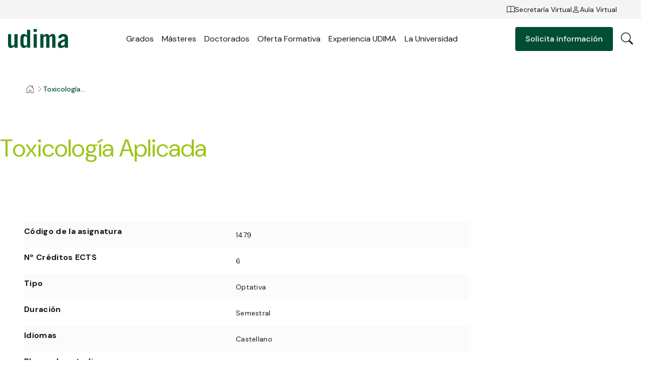

--- FILE ---
content_type: text/html;charset=utf-8
request_url: https://www.udima.es/toxicologia-aplicada-128
body_size: 46122
content:
<!DOCTYPE html><html  data-capo=""><head><meta charset="utf-8">
<meta name="viewport" content="width=device-width, initial-scale=1, viewport-fit=cover">
<title>Toxicología Aplicada | UDIMA</title>
<link rel="preconnect" href="https://contenidos.udima.es" crossorigin="anonymous">
<link rel="preconnect" href="https://fonts.googleapis.com">
<link rel="preconnect" href="https://fonts.gstatic.com" crossorigin="anonymous">
<link rel="stylesheet" href="https://fonts.googleapis.com/css2?family=DM+Sans:ital,opsz,wght@0,9..40,400;0,9..40,500;0,9..40,700&display=swap">
<style>.form-error[data-v-b45718b5]{color:var(--color-status-error);font-size:1.2rem;line-height:1.8rem;padding-left:1.6rem;padding-top:.4rem}</style>
<style>.c-icon[data-v-691c48fc]{display:inline-block;font-size:2.4rem;text-align:center}.c-icon.no-stroke>.c-icon__src[data-v-691c48fc]{stroke:none}.c-icon.no-fill>.c-icon__src[data-v-691c48fc]{fill:none}.c-icon>.c-icon__src[data-v-691c48fc]{color:currentColor;font-size:1em;height:1em;margin:auto;width:1em;stroke:currentColor;fill:currentColor;display:block}.c-icon>.c-icon__src use svg[data-v-691c48fc]{background-color:red}.c-icon>.c-icon__src use svg[data-v-691c48fc] :first-child{opacity:0}</style>
<style>.form-input[data-v-e750cc9e]{position:relative;z-index:0}.form-input input[data-v-e750cc9e]{background:var(--color-white-500);border:1px solid var(--color-black-50);border-radius:var(--border-radius);color:var(--color-black-500);font-size:1.4rem;height:4.4rem;line-height:2rem;padding:1.5rem 1.6rem 0;transition:all .2s ease-in-out;width:100%}.form-input input[data-v-e750cc9e]:-webkit-autofill{background-color:transparent!important;box-shadow:inset 0 0 0 1000px #fff!important;color:inherit!important}@media (max-width:820px){.form-input input[data-v-e750cc9e]{padding-right:4.8rem}}.form-input label[data-v-e750cc9e]{color:var(--color-black-300);font-size:1.4rem;left:1.6rem;line-height:2rem;pointer-events:none;position:absolute;top:1.2rem;transition:all .2s ease-in-out}.form-input__reset[data-v-e750cc9e]{display:none;position:absolute;right:1.6rem;top:50%;transform:translateY(-50%)}.form-input__reset .c-icon[data-v-e750cc9e]{color:var(--color-black-100);font-size:1.6rem}@media (max-width:820px){.form-input__reset[data-v-e750cc9e]{display:block}}.form-input.has-value label[data-v-e750cc9e],.form-input.is-focused label[data-v-e750cc9e]{font-size:1.2rem;line-height:1.8rem;top:.4rem}.form-input.is-focused input[data-v-e750cc9e]{border-color:var(--color-black-100)}</style>
<style>.form-group[data-v-c7f45ba5]{margin-bottom:1.2rem}.form-group[data-v-c7f45ba5]:last-child{margin-bottom:0}</style>
<style>:root{--vs-colors--lightest:rgba(60,60,60,.26);--vs-colors--light:rgba(60,60,60,.5);--vs-colors--dark:#333;--vs-colors--darkest:rgba(0,0,0,.15);--vs-search-input-color:inherit;--vs-search-input-placeholder-color:inherit;--vs-font-size:1rem;--vs-line-height:1.4;--vs-state-disabled-bg:#f8f8f8;--vs-state-disabled-color:var(--vs-colors--light);--vs-state-disabled-controls-color:var(--vs-colors--light);--vs-state-disabled-cursor:not-allowed;--vs-border-color:var(--vs-colors--lightest);--vs-border-width:1px;--vs-border-style:solid;--vs-border-radius:4px;--vs-actions-padding:4px 6px 0 3px;--vs-controls-color:var(--vs-colors--light);--vs-controls-size:1;--vs-controls--deselect-text-shadow:0 1px 0 #fff;--vs-selected-bg:#f0f0f0;--vs-selected-color:var(--vs-colors--dark);--vs-selected-border-color:var(--vs-border-color);--vs-selected-border-style:var(--vs-border-style);--vs-selected-border-width:var(--vs-border-width);--vs-dropdown-bg:#fff;--vs-dropdown-color:inherit;--vs-dropdown-z-index:1000;--vs-dropdown-min-width:160px;--vs-dropdown-max-height:350px;--vs-dropdown-box-shadow:0px 3px 6px 0px var(--vs-colors--darkest);--vs-dropdown-option-bg:#000;--vs-dropdown-option-color:var(--vs-dropdown-color);--vs-dropdown-option-padding:3px 20px;--vs-dropdown-option--active-bg:#5897fb;--vs-dropdown-option--active-color:#fff;--vs-dropdown-option--deselect-bg:#fb5858;--vs-dropdown-option--deselect-color:#fff;--vs-transition-timing-function:cubic-bezier(1,-.115,.975,.855)}.v-select{font-family:inherit;position:relative}.v-select,.v-select *{box-sizing:border-box}:root{--vs-transition-timing-function:cubic-bezier(1,.5,.8,1);--vs-transition-duration:.15s}@keyframes vSelectSpinner{0%{transform:rotate(0)}to{transform:rotate(1turn)}}.vs__fade-enter-active,.vs__fade-leave-active{pointer-events:none;transition:opacity var(--vs-transition-duration) var(--vs-transition-timing-function)}.vs__fade-enter,.vs__fade-leave-to{opacity:0}:root{--vs-disabled-bg:var(--vs-state-disabled-bg);--vs-disabled-color:var(--vs-state-disabled-color);--vs-disabled-cursor:var(--vs-state-disabled-cursor)}.vs--disabled .vs__clear,.vs--disabled .vs__dropdown-toggle,.vs--disabled .vs__open-indicator,.vs--disabled .vs__search,.vs--disabled .vs__selected{background-color:var(--vs-disabled-bg);cursor:var(--vs-disabled-cursor)}.v-select[dir=rtl] .vs__actions{padding:0 3px 0 6px}.v-select[dir=rtl] .vs__clear{margin-left:6px;margin-right:0}.v-select[dir=rtl] .vs__deselect{margin-left:0;margin-right:2px}.v-select[dir=rtl] .vs__dropdown-menu{text-align:right}.vs__dropdown-toggle{-webkit-appearance:none;-moz-appearance:none;appearance:none;background:none;border:var(--vs-border-width) var(--vs-border-style) var(--vs-border-color);border-radius:var(--vs-border-radius);display:flex;padding:0 0 4px;white-space:normal}.vs__selected-options{display:flex;flex-basis:100%;flex-grow:1;flex-wrap:wrap;padding:0 2px;position:relative}.vs__actions{align-items:center;display:flex;padding:var(--vs-actions-padding)}.vs--searchable .vs__dropdown-toggle{cursor:text}.vs--unsearchable .vs__dropdown-toggle{cursor:pointer}.vs--open .vs__dropdown-toggle{border-bottom-color:transparent;border-bottom-left-radius:0;border-bottom-right-radius:0}.vs__open-indicator{fill:var(--vs-controls-color);transform:scale(var(--vs-controls-size));transition:transform var(--vs-transition-duration) var(--vs-transition-timing-function);transition-timing-function:var(--vs-transition-timing-function)}.vs--open .vs__open-indicator{transform:rotate(180deg) scale(var(--vs-controls-size))}.vs--loading .vs__open-indicator{opacity:0}.vs__clear{fill:var(--vs-controls-color);background-color:transparent;border:0;cursor:pointer;margin-right:8px;padding:0}.vs__dropdown-menu{background:var(--vs-dropdown-bg);border:var(--vs-border-width) var(--vs-border-style) var(--vs-border-color);border-radius:0 0 var(--vs-border-radius) var(--vs-border-radius);border-top-style:none;box-shadow:var(--vs-dropdown-box-shadow);box-sizing:border-box;color:var(--vs-dropdown-color);display:block;left:0;list-style:none;margin:0;max-height:var(--vs-dropdown-max-height);min-width:var(--vs-dropdown-min-width);overflow-y:auto;padding:5px 0;position:absolute;text-align:left;top:calc(100% - var(--vs-border-width));width:100%;z-index:var(--vs-dropdown-z-index)}.vs__no-options{text-align:center}.vs__dropdown-option{clear:both;color:var(--vs-dropdown-option-color);cursor:pointer;display:block;line-height:1.42857143;padding:var(--vs-dropdown-option-padding);white-space:nowrap}.vs__dropdown-option--highlight{background:var(--vs-dropdown-option--active-bg);color:var(--vs-dropdown-option--active-color)}.vs__dropdown-option--deselect{background:var(--vs-dropdown-option--deselect-bg);color:var(--vs-dropdown-option--deselect-color)}.vs__dropdown-option--disabled{background:var(--vs-state-disabled-bg);color:var(--vs-state-disabled-color);cursor:var(--vs-state-disabled-cursor)}.vs__selected{align-items:center;background-color:var(--vs-selected-bg);border:var(--vs-selected-border-width) var(--vs-selected-border-style) var(--vs-selected-border-color);border-radius:var(--vs-border-radius);color:var(--vs-selected-color);display:flex;line-height:var(--vs-line-height);margin:4px 2px 0;padding:0 .25em;z-index:0}.vs__deselect{-webkit-appearance:none;-moz-appearance:none;appearance:none;background:none;border:0;cursor:pointer;display:inline-flex;margin-left:4px;padding:0;fill:var(--vs-controls-color);text-shadow:var(--vs-controls--deselect-text-shadow)}.vs--single .vs__selected{background-color:transparent;border-color:transparent}.vs--single.vs--loading .vs__selected,.vs--single.vs--open .vs__selected{opacity:.4;position:absolute}.vs--single.vs--searching .vs__selected{display:none}.vs__search::-webkit-search-cancel-button{display:none}.vs__search::-ms-clear,.vs__search::-webkit-search-decoration,.vs__search::-webkit-search-results-button,.vs__search::-webkit-search-results-decoration{display:none}.vs__search,.vs__search:focus{-webkit-appearance:none;-moz-appearance:none;appearance:none;background:none;border:1px solid transparent;border-left:none;box-shadow:none;color:var(--vs-search-input-color);flex-grow:1;font-size:var(--vs-font-size);line-height:var(--vs-line-height);margin:4px 0 0;max-width:100%;outline:none;padding:0 7px;width:0;z-index:1}.vs__search::-moz-placeholder{color:var(--vs-search-input-placeholder-color)}.vs__search::placeholder{color:var(--vs-search-input-placeholder-color)}.vs--unsearchable .vs__search{opacity:1}.vs--unsearchable:not(.vs--disabled) .vs__search{cursor:pointer}.vs--single.vs--searching:not(.vs--open):not(.vs--loading) .vs__search{opacity:.2}.vs__spinner{align-self:center;animation:vSelectSpinner 1.1s linear infinite;border:.9em solid hsla(0,0%,39%,.1);border-left-color:#3c3c3c73;font-size:5px;opacity:0;overflow:hidden;text-indent:-9999em;transform:translateZ(0) scale(var(--vs-controls--spinner-size,var(--vs-controls-size)));transition:opacity .1s}.vs__spinner,.vs__spinner:after{border-radius:50%;height:5em;transform:scale(var(--vs-controls--spinner-size,var(--vs-controls-size)));width:5em}.vs--loading .vs__spinner{opacity:1}</style>
<style>.form-select[data-v-ef389feb]{position:relative}.form-select[data-v-ef389feb] .v-select{cursor:pointer}.form-select[data-v-ef389feb] .v-select .vs__dropdown-toggle{background:var(--color-white-500);border:1px solid var(--color-black-50);border-radius:var(--border-radius);cursor:pointer;padding:0}.form-select[data-v-ef389feb] .v-select .vs__dropdown-toggle .vs__selected-options{flex-wrap:nowrap;padding:0}.form-select[data-v-ef389feb] .v-select .vs__dropdown-toggle .vs__selected-options .vs__search{border:none;color:var(--color-black-500);font-size:1.4rem;height:4.4rem;line-height:2rem;margin:0;padding:0 .8rem 0 1.6rem;transition:all .2s ease-in-out}.form-select[data-v-ef389feb] .v-select .vs__dropdown-toggle .vs__selected-options .vs__search::-moz-placeholder{color:var(--color-black-300)}.form-select[data-v-ef389feb] .v-select .vs__dropdown-toggle .vs__selected-options .vs__search::placeholder{color:var(--color-black-300)}.form-select[data-v-ef389feb] .v-select .vs__dropdown-toggle .vs__selected-options .vs__selected{font-size:1.4rem;line-height:2rem;margin:0;padding:0 1.6rem}.form-select[data-v-ef389feb] .v-select .vs__dropdown-toggle .vs__actions{background:url("data:image/svg+xml;charset=utf-8,%3Csvg xmlns='http://www.w3.org/2000/svg' width='16' height='16' fill='none' viewBox='0 0 16 16'%3E%3Cpath fill='%23181818' fill-rule='evenodd' d='M1.646 4.646a.5.5 0 0 1 .708 0L8 10.293l5.646-5.647a.5.5 0 0 1 .708.708l-6 6a.5.5 0 0 1-.708 0l-6-6a.5.5 0 0 1 0-.708' clip-rule='evenodd'/%3E%3C/svg%3E") no-repeat 50%/1.6rem 1.6rem;display:block;height:1.6rem;height:4.4rem;margin-right:1.6rem;transform-origin:center;transition:transform .2s ease-in-out;width:1.6rem}.form-select[data-v-ef389feb] .v-select .vs__dropdown-toggle .vs__actions .vs__clear,.form-select[data-v-ef389feb] .v-select .vs__dropdown-toggle .vs__actions .vs__open-indicator{display:none}.form-select[data-v-ef389feb] .v-select .vs__dropdown-menu{background:var(--color-white-500);border:none;border-radius:var(--border-radius);box-shadow:0 .3rem 1.1rem #14141414;max-height:19rem;overflow-y:auto;padding:.8rem;top:calc(100% + .8rem)}.form-select[data-v-ef389feb] .v-select .vs__dropdown-menu .vs__dropdown-option{border-radius:var(--border-radius);color:var(--color-black-500);font-size:1.4rem;line-height:2rem;padding:1rem 1.6rem;transition:background .2s ease-in-out;white-space:normal}.form-select[data-v-ef389feb] .v-select .vs__dropdown-menu .vs__dropdown-option--highlight,.form-select[data-v-ef389feb] .v-select .vs__dropdown-menu .vs__dropdown-option--selected{background:var(--color-accent-50)}.form-select[data-v-ef389feb] .v-select.vs--unsearchable .vs__dropdown-toggle .vs__selected{height:4.4rem;left:0;position:absolute;top:0;width:100%}.form-select[data-v-ef389feb] .v-select.vs--searchable.vs--open .vs__dropdown-toggle .vs__selected{display:none}.form-select[data-v-ef389feb] .v-select.vs--open .vs__dropdown-toggle .vs__actions{transform:rotate(180deg)}.form-select.is-open[data-v-ef389feb]{z-index:5}</style>
<style>.button[data-v-1b3a9994]{align-items:center;border-radius:var(--border-radius);cursor:pointer;display:inline-flex;font-weight:500;gap:1rem;justify-content:center;padding:1.3rem 2rem;text-align:center;transition:color .2s ease-in-out,background .2s ease-in-out,box-shadow .2s ease-in-out}.button__icon[data-v-1b3a9994]{font-size:1.6rem}.button__arrow[data-v-1b3a9994]{transform-origin:center}.button--block[data-v-1b3a9994]{display:flex;width:100%}.button--arrow-left .button__arrow[data-v-1b3a9994]{transform:rotate(180deg)}.button--arrow-right[data-v-1b3a9994],.button--icon-right[data-v-1b3a9994]{flex-direction:row-reverse}.button--l span[data-v-1b3a9994]:not(.c-icon){font-size:1.6rem;font-weight:500;line-height:2.2rem}@media (max-width:820px){.button--l span[data-v-1b3a9994]:not(.c-icon){font-size:1.4rem;line-height:2rem}}.button--m span[data-v-1b3a9994]:not(.c-icon){font-size:1.4rem;line-height:2rem}@media (max-width:820px){.button--m span[data-v-1b3a9994]:not(.c-icon){font-size:1.2rem;line-height:1.8rem}}.button--primary[data-v-1b3a9994]{background:var(--color-primary-500);color:var(--color-white-500)}.button--primary[data-v-1b3a9994]:hover{background:var(--color-primary-700)}.button--primary.is-disabled[data-v-1b3a9994]{background:var(--color-primary-200)}.button--secondary[data-v-1b3a9994]{box-shadow:0 0 0 .1rem var(--color-primary-500);color:var(--color-primary-500)}.button--secondary[data-v-1b3a9994]:hover{background:var(--color-primary-500);color:var(--color-white-500)}.button--secondary.is-disabled[data-v-1b3a9994]{box-shadow:0 0 0 .1rem var(--color-primary-200);color:var(--color-primary-200)}.button--secondary-background[data-v-1b3a9994]{box-shadow:0 0 0 .1rem var(--color-white-500);color:var(--color-white-500)}.button--secondary-background[data-v-1b3a9994]:hover{background:transparent;color:var(--color-black-500)}.button--secondary-background.is-disabled[data-v-1b3a9994]{box-shadow:0 0 0 .1rem var(--color-black-200);color:var(--color-black-200)}.button--tertiary[data-v-1b3a9994]{background:transparent;color:var(--color-primary-500);padding:0}.button--tertiary.button--only-icon span[data-v-1b3a9994]:not(.c-icon){display:none}.button--tertiary[data-v-1b3a9994]:hover{color:var(--color-primary-700)}.button--tertiary.is-disabled[data-v-1b3a9994]{color:var(--color-primary-200)}.button--tertiary-background[data-v-1b3a9994]{background:transparent;color:var(--color-white-500);padding:0}.button--tertiary-background.button--only-icon span[data-v-1b3a9994]:not(.c-icon){display:none}.button--tertiary-background[data-v-1b3a9994]:hover{color:var(--color-primary-700)}.button--tertiary-background.is-disabled[data-v-1b3a9994]{color:var(--color-black-200)}.button--tertiary-background.show-arrow-hover .button__arrow[data-v-1b3a9994],.button--tertiary.show-arrow-hover .button__arrow[data-v-1b3a9994]{opacity:0;transform:translate(-70%);transition:opacity .2s ease-in-out,transform .2s ease-in-out}.button--tertiary-background.show-arrow-hover:hover .button__arrow[data-v-1b3a9994],.button--tertiary.show-arrow-hover:hover .button__arrow[data-v-1b3a9994]{opacity:1;transform:translate(0)}.button.is-disabled[data-v-1b3a9994]{pointer-events:none}</style>
<style>.country-select[data-v-d53cd0d3]{position:relative;z-index:4}</style>
<style>.study-category-select[data-v-2f41960b]{position:relative;z-index:6}</style>
<style>.study-select[data-v-9c5bcf96]{position:relative;z-index:5}</style>
<style>.form-textarea[data-v-601828af]{position:relative;z-index:0}.form-textarea__reset[data-v-601828af]{display:none;position:absolute;right:1.6rem;top:1.6rem}.form-textarea__reset .c-icon[data-v-601828af]{color:var(--color-black-100);font-size:1.6rem}@media (max-width:820px){.form-textarea__reset[data-v-601828af]{display:block}}.form-textarea textarea[data-v-601828af]{border:1px solid var(--color-black-50);color:var(--color-black-500);padding:2.2rem 1.4rem 0;resize:none;width:100%}.form-textarea label[data-v-601828af],.form-textarea textarea[data-v-601828af]{background:var(--color-white-500);border-radius:var(--border-radius);font-size:1.4rem;line-height:2rem;transition:all .2s ease-in-out}.form-textarea label[data-v-601828af]{color:var(--color-black-300);left:.1rem;padding:1.2rem 1.6rem .4rem;pointer-events:none;position:absolute;top:.1rem}.form-textarea.has-value label[data-v-601828af],.form-textarea.is-focused label[data-v-601828af]{font-size:1.2rem;line-height:1.8rem;padding-top:.4rem}.form-textarea.is-focused textarea[data-v-601828af]{border-color:var(--color-black-100)}</style>
<style>.form-checkbox[data-v-d1ed522f]{position:relative;z-index:1}.form-checkbox label[data-v-d1ed522f]{display:flex;font-size:1.4rem;gap:.8rem;line-height:2rem}.form-checkbox label>div[data-v-d1ed522f]{align-items:center;background-color:var(--color-white-500);border:1px solid var(--color-black-200);border-radius:.2rem;display:flex;height:2rem;justify-content:center;transition:all .3s ease;width:2rem}.form-checkbox label>div svg[data-v-d1ed522f]{color:var(--color-white-500);height:1.6rem;width:1.6rem}.form-checkbox label>div.is-checked[data-v-d1ed522f]{background-color:var(--color-accent-500);border-color:var(--color-accent-500)}.form-checkbox label span[data-v-d1ed522f]{color:var(--color-black-500);flex:1}.form-checkbox label span[data-v-d1ed522f] a{color:var(--color-primary-500);font-weight:500}.form-checkbox input[data-v-d1ed522f]{left:0;opacity:0;position:absolute;top:0;visibility:hidden}</style>
<style>.info-form-status[data-v-e9c377f5]{pointer-events:all;width:100%}.info-form-status__top[data-v-e9c377f5]{align-items:flex-end;aspect-ratio:594/303;color:var(--color-white-500);display:flex;justify-content:center;padding-bottom:10%}.info-form-status__top>svg[data-v-e9c377f5]{height:auto;width:8rem}@media (max-width:820px){.info-form-status__top>svg[data-v-e9c377f5]{width:6.4rem}}.info-form-status__top .info-form-status__close[data-v-e9c377f5]{align-items:center;background:#fff3;border:1px solid rgba(var(--color-grey-100-rgb),.2);border-radius:100%;cursor:pointer;display:flex;height:5rem;justify-content:center;position:absolute;right:4.8rem;top:4.8rem;width:5rem}@media (max-width:820px){.info-form-status__top .info-form-status__close[data-v-e9c377f5]{height:4rem;right:1.6rem;top:1.6rem;width:4rem}}.info-form-status__top .info-form-status__close[data-v-e9c377f5] .c-icon{color:var(--color-white-500);font-size:4rem}@media (max-width:820px){.info-form-status__top .info-form-status__close[data-v-e9c377f5] .c-icon{font-size:2.4rem}}.info-form-status__content[data-v-e9c377f5]{padding:12rem 4.8rem 4.8rem;text-align:center}@media (max-width:820px){.info-form-status__content[data-v-e9c377f5]{padding:8.8rem 2.4rem 2.4rem}}.info-form-status__content .info-form-status__title[data-v-e9c377f5]{color:var(--color-primary-500);font-size:3.2rem;line-height:3.8rem;margin-bottom:4.8rem;padding:0 3.2rem}@media (max-width:820px){.info-form-status__content .info-form-status__title[data-v-e9c377f5]{font-size:2.4rem;line-height:3rem;margin-bottom:3.2rem;padding:0}}.info-form-status__content .info-form-status__title strong[data-v-e9c377f5]{color:var(--color-accent-500)}.info-form-status__content .info-form-status__description[data-v-e9c377f5]{color:var(--color-black-300);font-size:1.8rem;font-weight:300;line-height:2.4rem;padding:3.2rem}@media (max-width:820px){.info-form-status__content .info-form-status__description[data-v-e9c377f5]{font-size:1.4rem;line-height:2rem;padding:1.6rem 3.2rem}}.info-form-status__content .info-form-status__description p a[data-v-e9c377f5]{color:var(--color-primary-500)}.info-form-status__content .info-form-status__description .info-form-status__button[data-v-e9c377f5]{margin-top:6.4rem}@media (max-width:820px){.info-form-status__content .info-form-status__description .info-form-status__button[data-v-e9c377f5]{margin-top:2.4rem}}.info-form-status--sent .info-form-status__top[data-v-e9c377f5]{background:var(--color-accent-300)}.info-form-status--error .info-form-status__top[data-v-e9c377f5]{background:var(--color-primary-500)}</style>
<style>.info-form[data-v-62069d09]{pointer-events:none;position:relative;z-index:10}.info-form__content[data-v-62069d09]{margin:0 auto;max-width:48rem}.info-form__content .info-form__title[data-v-62069d09]{color:var(--color-black-500);font-size:4.8rem;font-weight:300;line-height:5.4rem;margin-bottom:3.2rem}@media (max-width:820px){.info-form__content .info-form__title[data-v-62069d09]{font-size:3.2rem;line-height:3.8rem;margin-bottom:1.6rem}}.info-form__content .info-form-step[data-v-62069d09]{pointer-events:all;width:100%}.info-form__content .info-form-step__subtitle[data-v-62069d09]{color:var(--color-black-300);font-size:1.8rem;line-height:2.4rem;margin-bottom:3.2rem}@media (max-width:820px){.info-form__content .info-form-step__subtitle[data-v-62069d09]{font-size:1.4rem;line-height:2rem;margin-bottom:2.4rem}}.info-form__content .info-form-step__buttons[data-v-62069d09]{display:flex;gap:.8rem}.info-form__content .info-form-step__button[data-v-62069d09]{flex:1}.info-form__content .info-form-step .info-form__surname-wrapper[data-v-62069d09]{display:flex;gap:.8rem}.info-form__content .info-form-step .info-form__surname-wrapper[data-v-62069d09]>*{flex:1;z-index:5}.info-form__content .info-form-step .info-form__phone-wrapper[data-v-62069d09]{display:flex;gap:.8rem}.info-form__content .info-form-step .info-form__phone-wrapper .info-form__phone-prefix[data-v-62069d09]{min-width:10rem;position:relative;width:30%;z-index:3}.info-form__content .info-form-step .info-form__phone-wrapper .info-form__phone-phone[data-v-62069d09]{flex:1}.info-form__content .info-form-step .info-form__policy[data-v-62069d09]{margin-bottom:2.4rem;padding-top:.4rem}.info-form__content .info-form-step--1 .info-form-step__buttons[data-v-62069d09]{padding-top:1.6rem}.is-hidden[data-v-62069d09]{opacity:0}</style>
<style>.phone-input[data-v-18aa10ee]{display:flex;gap:.8rem}.phone-input__prefix[data-v-18aa10ee]{min-width:10rem;position:relative;width:30%;z-index:3}.phone-input__phone[data-v-18aa10ee]{flex:1}</style>
<style>.product-form__content[data-v-9921bcb9]{margin:0 auto;max-width:48rem}.product-form__content .product-form__title[data-v-9921bcb9]{color:var(--color-black-500);font-size:3.2rem;line-height:3.8rem;margin-bottom:1.6rem}.product-form__content .product-form__title p[data-v-9921bcb9]{color:var(--color-black-500);font-size:2rem}.product-form__content form[data-v-9921bcb9]{width:100%}.product-form__content form .product-form__speciality-wrapper[data-v-9921bcb9]{position:relative;z-index:7}.product-form__content form .product-form__last-course-wrapper[data-v-9921bcb9]{position:relative;z-index:6}.product-form__content form .product-form__country-wrapper[data-v-9921bcb9],.product-form__content form .product-form__surname-wrapper[data-v-9921bcb9]{display:flex;gap:.8rem}.product-form__content form .product-form__country-wrapper[data-v-9921bcb9]>*,.product-form__content form .product-form__surname-wrapper[data-v-9921bcb9]>*{flex:1;z-index:5}@media (max-width:820px){.product-form__content form .product-form__country-wrapper[data-v-9921bcb9]{flex-direction:column;gap:0;margin-bottom:1.6rem}.product-form__content form .product-form__country-wrapper[data-v-9921bcb9]>:nth-child(2){z-index:4}}.product-form__content form .product-form__phone-wrapper[data-v-9921bcb9]{display:flex;gap:.8rem}.product-form__content form .product-form__phone-wrapper .product-form__phone-prefix[data-v-9921bcb9]{min-width:10rem;position:relative;width:30%;z-index:4}@media (max-width:820px){.product-form__content form .product-form__phone-wrapper .product-form__phone-prefix[data-v-9921bcb9]{z-index:3}}.product-form__content form .product-form__phone-wrapper .product-form__phone-phone[data-v-9921bcb9]{flex:1}.product-form__content form .product-form__policy[data-v-9921bcb9]{margin-bottom:2.4rem;padding-top:.4rem}</style>
<style>.info-form[data-v-613b34d6]{pointer-events:none;position:relative;z-index:10}.info-form__content[data-v-613b34d6]{margin:0 auto;max-width:48rem}.info-form__content .info-form__title[data-v-613b34d6]{color:var(--color-black-500);font-size:4.8rem;font-weight:300;line-height:5.4rem;margin-bottom:3.2rem}@media (max-width:820px){.info-form__content .info-form__title[data-v-613b34d6]{font-size:3.2rem;line-height:3.8rem;margin-bottom:1.6rem}}.info-form__content .info-form-step[data-v-613b34d6]{pointer-events:all;width:100%}.info-form__content .info-form-step__subtitle[data-v-613b34d6]{color:var(--color-black-300);font-size:1.8rem;line-height:2.4rem;margin-bottom:3.2rem}@media (max-width:820px){.info-form__content .info-form-step__subtitle[data-v-613b34d6]{font-size:1.4rem;line-height:2rem;margin-bottom:2.4rem}}.info-form__content .info-form-step__buttons[data-v-613b34d6]{display:flex;gap:.8rem}.info-form__content .info-form-step__button[data-v-613b34d6]{flex:1}.info-form__content .info-form-step .info-form__surname-wrapper[data-v-613b34d6]{display:flex;gap:.8rem}.info-form__content .info-form-step .info-form__surname-wrapper[data-v-613b34d6]>*{flex:1;z-index:5}.info-form__content .info-form-step .info-form__phone-wrapper[data-v-613b34d6]{display:flex;gap:.8rem}.info-form__content .info-form-step .info-form__phone-wrapper .info-form__phone-prefix[data-v-613b34d6]{min-width:10rem;position:relative;width:30%;z-index:3}.info-form__content .info-form-step .info-form__phone-wrapper .info-form__phone-phone[data-v-613b34d6]{flex:1}.info-form__content .info-form-step .info-form__policy[data-v-613b34d6]{margin-bottom:2.4rem;padding-top:.4rem}.info-form__content .info-form-step--1 .info-form-step__buttons[data-v-613b34d6]{padding-top:1.6rem}</style>
<style>:root{--color-primary-0:#edf1f0;--color-primary-50:230,237,235;--color-primary-100:#b0c8c0;--color-primary-200:#8aada2;--color-primary-300:#548878;--color-primary-400:#33715d;--color-primary-500:#004d35;--color-primary-600:#004630;--color-primary-700:#003726;--color-primary-800:#002a1d;--color-primary-900:#002016;--color-accent-50:#f5f9e8;--color-accent-100:#e1edb8;--color-accent-200:#d2e495;--color-accent-300:#bdd765;--color-accent-400:#b1d047;--color-accent-500:#9dc419;--color-accent-600:#8fb217;--color-accent-700:#6f8b12;--color-accent-800:#566c0e;--color-accent-900:#42520b;--color-grey-50:#fbfbfb;--color-grey-100:#f4f4f4;--color-grey-100-rgb:244,244,244;--color-grey-200:#eee;--color-grey-300:#e6e6e6;--color-grey-400:#e1e1e1;--color-grey-500:#dadada;--color-grey-600:#c6c6c6;--color-grey-700:#9b9b9b;--color-grey-800:#787878;--color-grey-900:#5c5c5c;--color-black-50:#e8e8e8;--color-black-100:#b7b7b7;--color-black-200:#959595;--color-black-300:#646464;--color-black-400:#464646;--color-black-500:#181818;--color-black-600:#161616;--color-black-700:#111;--color-black-800:#0d0d0d;--color-black-900:#0a0a0a;--color-white-500:#fff;--color-white-500-95:hsla(0,0%,100%,.95);--color-white-700:#b5b5b5;--color-white-800:#8c8c8c;--color-status-info:#243cb5;--color-status-warning:#de8431;--color-status-error:#bc2626;--color-status-success:var(--color-primary-400);--container-max-width:134rem;--page-margin-l:4.8rem;--page-margin-m:4.8rem;--page-margin-s:1.6rem;--gutter-l:2.4rem;--gutter-s:1.6rem;--padding-l:12rem;--padding-m:8rem;--padding-s:4rem;--border-radius:.4rem;--header-height-l:8rem;--header-height-m:8rem;--header-height-s:6.5rem;--header-top-height:3.8rem;--tab-bar-height:4.5rem;--overlay-gradient:linear-gradient(180deg,transparent,rgba(0,0,0,.2))}article,aside,audio,command,datagrid,details,dialog,embed,figcaption,figure,footer,header,hgroup,menu,nav,section,summary,video,wbr{display:block}bdi,figcaption,keygen,mark,meter,progress,rp,rt,ruby,time{display:inline}acronym,applet,big,center,dir,font,frame,frameset,noframes,s,strike,tt,u,xmp{display:none}a,abbr,area,article,aside,audio,b,bdo,blockquote,body,button,canvas,caption,cite,code,col,colgroup,command,datalist,dd,del,details,dfn,dialog,div,dl,dt,em,embed,fieldset,figure,form,h1,h2,h3,h4,h5,h6,head,header,hgroup,hr,html,i,iframe,img,input,ins,kbd,keygen,label,legend,li,map,mark,menu,meter,nav,noscript,object,ol,optgroup,option,output,p,param,pre,progress,q,rp,rt,ruby,samp,section,select,small,span,strong,sub,sup,table,tbody,td,textarea,tfoot,th,thead,time,tr,ul,var,video{background:transparent;border:0;color:inherit;font-size:100%;font:inherit;margin:0;outline:none;padding:0;text-decoration:none;vertical-align:baseline;z-index:1}body{line-height:1}ol,ul{list-style:none}blockquote,q{quotes:none}blockquote:after,blockquote:before,q:after,q:before{content:"";content:none}table{border-collapse:collapse;border-spacing:0}::-webkit-media-controls-panel,::-webkit-media-controls-play-button{-webkit-appearance:none;display:none!important}::-webkit-media-controls-start-playback-button{-webkit-appearance:none;display:none!important}:root{--font-primary:"DM Sans",Arial,sans-serif;-webkit-font-smoothing:antialiased;-moz-osx-font-smoothing:grayscale;-webkit-text-size-adjust:100%;-moz-text-size-adjust:100%;text-size-adjust:100%;text-rendering:optimizeLegibility}p em,p i{font-style:italic}p a{color:var(--color-red-50)}p a:hover{text-decoration:underline}*,:after,:before{box-sizing:inherit;outline:none}:root{color-scheme:light}html{box-sizing:border-box;color:var(--color-neutral-100);font-family:var(--font-primary);font-size:62.5%;font-weight:400;line-height:1;overflow-x:hidden;-webkit-font-smoothing:antialiased;-moz-osx-font-smoothing:grayscale;color:var(--color-black-500)}html.no-scroll{overflow:hidden}html,html body{background:var(--color-neutral-0)}html *{-webkit-tap-highlight-color:transparent}.fade-enter-active,.fade-leave-active{transition:opacity .4s ease-in-out}.fade-enter-from,.fade-leave-to{opacity:0}.fade-group-enter-active,.fade-group-leave-active{transition:opacity .6s ease-in-out}.fade-group-enter-from,.fade-group-leave-to{opacity:0}.fade-group-leave-active{position:absolute}</style>
<style>.container[data-v-cc836c7b]{margin:0 auto;max-width:var(--container-max-width);position:relative;width:100%}.container--fluid[data-v-cc836c7b]{max-width:none}</style>
<style>.wrapper[data-v-40844266]{padding-left:var(--page-margin-l);padding-right:var(--page-margin-l);width:100%}@media (max-width:820px){.wrapper[data-v-40844266]{padding-left:var(--page-margin-m);padding-right:var(--page-margin-m)}}@media (max-width:640px){.wrapper[data-v-40844266]{padding-left:var(--page-margin-s);padding-right:var(--page-margin-s)}}</style>
<style>.error{overflow:hidden;padding:24rem 0;position:relative}@media (max-width:640px){.error{padding:12rem 0}}.error__container{position:relative}.error__container .error__title{color:var(--color-primary-500);font-size:6.4rem;line-height:7rem;margin-bottom:2.4rem}@media (max-width:640px){.error__container .error__title{font-size:4rem;line-height:4.6rem}}.error__container .error__title strong{color:var(--color-accent-500)}.error__container .error__text{color:var(--color-black-300);font-size:2rem;line-height:2.6rem;margin-bottom:4rem}@media (max-width:640px){.error__container .error__text{font-size:1.8rem;line-height:2.4rem}}.error__bg{display:block;height:115%;max-width:900px;position:absolute;right:0;top:50%;transform:translateY(-50%);width:auto}@media (max-width:820px){.error__bg{height:auto;right:-15%;top:0;transform:translateY(0);width:100%}}</style>
<style>.header-top[data-v-45fbc52a]{align-items:center;background:var(--color-grey-100);display:flex;justify-content:flex-end;width:100%}@media (max-width:1156px){.header-top[data-v-45fbc52a]{display:none}}.header-top ul[data-v-45fbc52a]{align-items:center;display:flex;gap:1.6rem;justify-content:flex-end}.header-top ul li a[data-v-45fbc52a]{align-items:center;color:var(--color-black-500);display:flex;font-size:1.4rem;gap:.8rem;height:var(--header-top-height);line-height:2rem}.header-top ul li a .c-icon[data-v-45fbc52a]{font-size:1.6rem}</style>
<style>.header[data-v-da00eb04]{--subnav-open-delay:.15s;--subnav-close-delay:50ms;--subnav-transition-duration:.1s;--subnav-bg-opacity:.4;left:0;position:sticky;top:0;width:100%;z-index:100}.header[data-v-da00eb04]:before{background:var(--color-black-500);content:"";height:100svh;left:0;opacity:0;pointer-events:none;position:absolute;top:100%;transition:opacity var(--subnav-transition-duration) ease-in-out;transition-delay:var(--subnav-open-delay);width:100%;z-index:-1}.header.has-subnav-open[data-v-da00eb04]:before{opacity:var(--subnav-bg-opacity);pointer-events:all}.header__wrapper[data-v-da00eb04]{background:var(--color-white-500);min-height:var(--header-height-l)}@media (max-width:1440px){.header__wrapper[data-v-da00eb04]{padding:0 1.6rem}}.header__wrapper .header__content[data-v-da00eb04]{align-items:center;display:flex;height:var(--header-height-l);width:100%}@media (max-width:1156px){.header__wrapper .header__content[data-v-da00eb04]{height:var(--header-height-m);justify-content:space-between}}@media (max-width:820px){.header__wrapper .header__content[data-v-da00eb04]{height:var(--header-height-s)}}.header__wrapper .header__content .header__logo[data-v-da00eb04]{color:var(--color-primary-500);width:12rem}@media (max-width:820px){.header__wrapper .header__content .header__logo[data-v-da00eb04]{width:8rem}}.header__wrapper .header__content .header__right[data-v-da00eb04]{align-items:center;display:flex;flex:1;justify-content:flex-start}@media (max-width:1440px){.header__wrapper .header__content .header__right[data-v-da00eb04]{justify-content:space-between}}@media (max-width:1156px){.header__wrapper .header__content .header__right[data-v-da00eb04]{flex:unset}}.header__wrapper .header__content .header__right .header__nav[data-v-da00eb04]{flex:1}@media (max-width:1440px){.header__wrapper .header__content .header__right .header__nav[data-v-da00eb04]{padding:0 4.8rem}}@media (max-width:1156px){.header__wrapper .header__content .header__right .header__nav[data-v-da00eb04]{display:none}}.header__wrapper .header__content .header__right .header__nav ul[data-v-da00eb04]{align-items:center;display:flex;justify-content:center}.header__wrapper .header__content .header__right .header__nav ul li[data-v-da00eb04]{padding:1.4rem 0}.header__wrapper .header__content .header__right .header__nav ul li .nav__link[data-v-da00eb04]{color:var(--color-black-500);display:block;font-size:1.6rem;line-height:2.2rem;padding:1.4rem 2.6rem;position:relative;text-align:center;transition:color .2s ease-in-out}@media (max-width:1440px){.header__wrapper .header__content .header__right .header__nav ul li .nav__link[data-v-da00eb04]{padding-left:.8rem;padding-right:.8rem}}.header__wrapper .header__content .header__right .header__nav ul li .nav__link[data-v-da00eb04]:after{background:var(--color-primary-500);bottom:1rem;content:"";display:block;height:.1rem;left:50%;position:absolute;transform:translate(-50%) scale(0);transform-origin:center;transition:transform .4s ease-in-out;width:2rem}.header__wrapper .header__content .header__right .header__nav ul li .nav__link.is-active[data-v-da00eb04],.header__wrapper .header__content .header__right .header__nav ul li .nav__link[data-v-da00eb04]:hover{color:var(--color-primary-500);position:relative}.header__wrapper .header__content .header__right .header__nav ul li .nav__link.is-active[data-v-da00eb04]:after,.header__wrapper .header__content .header__right .header__nav ul li .nav__link[data-v-da00eb04]:hover:after{transform:translate(-50%) scaleX(1)}.header__wrapper .header__content .header__right .header__info[data-v-da00eb04]{margin-right:2.4rem}@media (max-width:1440px){.header__wrapper .header__content .header__right .header__info[data-v-da00eb04]{margin-right:1.6rem}}@media (max-width:1156px){.header__wrapper .header__content .header__right .header__info[data-v-da00eb04]{display:none}}.header__wrapper .header__content .header__right .header__search[data-v-da00eb04]{cursor:pointer}@media (max-width:1156px){.header__wrapper .header__content .header__right .header__search[data-v-da00eb04]{display:none}}.header__wrapper .header__content .header__right .header__toggle[data-v-da00eb04]{color:var(--color-black-500);cursor:pointer;display:none;height:4rem;width:4rem}@media (max-width:1156px){.header__wrapper .header__content .header__right .header__toggle[data-v-da00eb04]{display:flex;height:2.4rem;width:2.4rem}}.header__subnav-container[data-v-da00eb04]{left:0;opacity:0;pointer-events:none;position:absolute;top:100%;transition:opacity var(--subnav-transition-duration) ease-out,visibility var(--subnav-transition-duration) ease-out;transition-delay:var(--subnav-open-delay);visibility:hidden;width:100%}.header__subnav-container.is-visible[data-v-da00eb04]{opacity:1;pointer-events:all;visibility:visible}.header__subnav[data-v-da00eb04]{left:0;opacity:0;pointer-events:none;position:absolute;top:0;transition:opacity var(--subnav-transition-duration) ease-out,visibility var(--subnav-transition-duration) ease-out;visibility:hidden;width:100%}.header__subnav[data-v-da00eb04] .subnav,.header__subnav[data-v-da00eb04] .subnav--bloques,.header__subnav[data-v-da00eb04] .subnav--bloques .subnav__wrap,.header__subnav[data-v-da00eb04] .subnav--bloques .subnav__left{opacity:1!important;visibility:visible!important}.header__subnav[data-v-da00eb04] .subnav--bloques .subnav__left__list{display:grid!important;grid-template-columns:repeat(12,minmax(0,1fr))!important;opacity:1!important;visibility:visible!important}.header__subnav[data-v-da00eb04] .subnav--bloques .subnav__left__list>div{opacity:1!important;visibility:visible!important}.header__subnav.is-active[data-v-da00eb04]{opacity:1;pointer-events:all;visibility:visible}.header__subnav.is-active[data-v-da00eb04] .subnav--bloques{opacity:1!important;visibility:visible!important}</style>
<style>.logo[data-v-cf5feb69]{display:block;height:auto;width:100%}</style>
<style>.subnav[data-v-9b5ed00a]{height:100svh;pointer-events:none;position:absolute}.subnav__bg[data-v-9b5ed00a]{display:none}.subnav__wrap[data-v-9b5ed00a]{background:var(--color-white-500);pointer-events:all;position:relative}.subnav ul[data-v-9b5ed00a]{display:flex;flex-direction:column}.subnav ul li a[data-v-9b5ed00a]{align-items:center;color:var(--color-black-300);display:flex;font-size:1.6rem;gap:.8rem;line-height:2.2rem;padding-bottom:2.4rem;transition:color .2s ease-in-out;width:100%}.subnav ul li a.has-items[data-v-9b5ed00a]{cursor:pointer}.subnav ul li a.has-items .c-icon[data-v-9b5ed00a]{color:var(--color-black-500);opacity:0;transform:translate(-50%);transition:transform .2s ease-in-out,transform .2s ease-in-out,opacity .2s ease-in-out}.subnav ul li a.is-hovered[data-v-9b5ed00a]:not(.is-active),.subnav ul li a[data-v-9b5ed00a]:hover:not(.is-active){color:var(--color-primary-500)}.subnav ul li a.is-hovered:not(.is-active).has-items .c-icon[data-v-9b5ed00a],.subnav ul li a:hover:not(.is-active).has-items .c-icon[data-v-9b5ed00a]{opacity:1;transform:translate(0)}.subnav ul li a.is-active[data-v-9b5ed00a]{color:var(--color-primary-500)}.subnav ul li a.is-active.has-items .c-icon[data-v-9b5ed00a]{color:var(--color-primary-500);opacity:1;transform:translate(0)}.subnav__content[data-v-9b5ed00a]{min-height:51.8rem}.subnav__content .subnav__header[data-v-9b5ed00a]{align-items:flex-start;display:flex;justify-content:space-between;margin-bottom:4rem}.subnav__content .subnav__title[data-v-9b5ed00a]{flex:1;font-size:1.8rem;font-weight:500;line-height:2.4rem}.subnav__content .subnav__close[data-v-9b5ed00a]{align-items:center;color:var(--color-black-500);cursor:pointer;display:flex;height:3.2rem;justify-content:center;opacity:0;padding-right:7rem;pointer-events:none;transition:opacity .3s ease-in-out,visibility .3s ease-in-out,color .2s ease-in-out;visibility:hidden;width:3.2rem}.subnav__content .subnav__close.is-visible[data-v-9b5ed00a]{opacity:1;pointer-events:all;visibility:visible}.subnav__content .subnav__close[data-v-9b5ed00a]:hover{color:var(--color-primary-500)}.subnav__content .subnav__left[data-v-9b5ed00a]{grid-column:span 6/span 6;padding:3.2rem 0}.subnav--bloques .subnav__left[data-v-9b5ed00a]{grid-column:span 12/span 12}.subnav--bloques .subnav__left .subnav__header[data-v-9b5ed00a]{margin-bottom:0}.subnav--bloques .subnav__left .subnav__title[data-v-9b5ed00a]{margin-bottom:4rem}.subnav--bloques .subnav__left__list>ul[data-v-9b5ed00a]{display:none}.subnav--bloques .subnav__left__list>div[data-v-9b5ed00a]{display:grid;gap:var(--gutter-l);grid-template-columns:repeat(12,minmax(0,1fr))}@media (max-width:820px){.subnav--bloques .subnav__left__list>div[data-v-9b5ed00a]{gap:var(--gutter-s)}}@media (max-width:640px){.subnav--bloques .subnav__left__list>div[data-v-9b5ed00a]{gap:var(--gutter-s);grid-template-columns:repeat(4,minmax(0,1fr))}}.subnav--bloques .subnav__left__list>div>div[data-v-9b5ed00a]{grid-column:span 4/span 4}@media (max-width:820px){.subnav--bloques .subnav__left__list>div>div[data-v-9b5ed00a]{grid-column:span 4/span 4}}@media (max-width:640px){.subnav--bloques .subnav__left__list>div>div[data-v-9b5ed00a]{grid-column:span 4/span 4}}.subnav--bloques .subnav__left__list>div>div .subnav__title[data-v-9b5ed00a]{font-size:1.8rem;font-weight:500;line-height:2.4rem;margin-bottom:4rem}.subnav .subnav__right[data-v-9b5ed00a]{height:100%;position:absolute;right:0;top:0;width:50%}@media (max-width:640px){.subnav .subnav__right[data-v-9b5ed00a]{display:none}}@media (max-width:820px){.subnav .subnav__right[data-v-9b5ed00a]{display:none}}@media (max-width:1156px){.subnav .subnav__right[data-v-9b5ed00a]{display:none}}.subnav .subnav__right .subnav__image[data-v-9b5ed00a]{height:100%;left:0;position:absolute;top:0;width:calc(100% + var(--page-margin-l))}.subnav .subnav__right .subnav__image.is-hidden[data-v-9b5ed00a]{pointer-events:none;visibility:hidden}.subnav .subnav__right .subnav__image img[data-v-9b5ed00a]{height:100%;-o-object-fit:cover;object-fit:cover;width:100%}.subnav .subnav__right .subnav__image__content[data-v-9b5ed00a]{background:linear-gradient(180deg,transparent,rgba(0,0,0,.8));bottom:0;left:0;padding:4rem 2.4rem;position:absolute;width:100%}.subnav .subnav__right .subnav__image__content-title[data-v-9b5ed00a]{color:var(--color-white-500);font-size:4rem;line-height:4.6rem;margin-bottom:1.6rem;width:60%}.subnav .subnav__right .subnav__image__content[data-v-9b5ed00a] .no-hover{position:relative}.subnav .subnav__right .subnav__image__content[data-v-9b5ed00a] .no-hover:hover{background:transparent;color:var(--color-white-500)}.subnav .subnav__right .subnav__image__content[data-v-9b5ed00a] .no-hover:hover:after{opacity:1;width:100%}.subnav .subnav__right .subnav__image__content[data-v-9b5ed00a] .no-hover:after{background-color:var(--color-white-500);bottom:-.4rem;content:"";height:.2rem;left:0;opacity:0;position:absolute;transition:width .3s ease-in-out,opacity .3s ease-in-out;width:0}.subnav .subnav__right__more[data-v-9b5ed00a]{margin-bottom:3.2rem}.subnav .subnav__right__content[data-v-9b5ed00a]{background:#f7faf9;height:100%;left:0;padding:3.2rem 4.8rem;position:absolute;top:0;width:calc(100% + var(--page-margin-l))}</style>
<style>.grid[data-v-0d617b3e]{display:grid;gap:var(--gutter-l);grid-template-columns:repeat(12,minmax(0,1fr))}@media (max-width:640px){.grid[data-v-0d617b3e]{gap:var(--gutter-s);grid-template-columns:repeat(4,minmax(0,1fr))}}</style>
<style>.footer[data-v-a6a0a81b]{background:var(--color-primary-500);padding-top:5.6rem}@media (max-width:820px){.footer[data-v-a6a0a81b]{padding-top:3.5rem}}.footer a[data-v-a6a0a81b]{color:var(--color-white-500);transition:color .3s ease-in-out}.footer a[data-v-a6a0a81b]:hover{color:var(--color-primary-100)}.footer__logo-mobile[data-v-a6a0a81b]{color:var(--color-white-500);display:none;width:10rem}@media (max-width:820px){.footer__logo-mobile[data-v-a6a0a81b]{display:block}}.footer__top[data-v-a6a0a81b]{display:flex;padding-bottom:5.6rem}@media (max-width:820px){.footer__top[data-v-a6a0a81b]{flex-direction:column;padding-bottom:4.8rem;padding-top:3.2rem}}.footer__top .footer__col[data-v-a6a0a81b]{padding-right:4rem;width:calc(18% + 4rem)}@media (max-width:820px){.footer__top .footer__col[data-v-a6a0a81b]{border-bottom:.1rem solid rgba(var(--color-primary-50),.5);padding-right:0;width:100%}}.footer__top .footer__col .footer__title[data-v-a6a0a81b]{color:var(--color-primary-100);font-size:2rem;font-weight:500;line-height:2.6rem;margin-bottom:3.2rem;position:relative}@media (max-width:1440px){.footer__top .footer__col .footer__title[data-v-a6a0a81b]{font-size:1.6rem;line-height:2.2rem}}@media (max-width:820px){.footer__top .footer__col .footer__title[data-v-a6a0a81b]{align-items:center;cursor:pointer;display:flex;justify-content:space-between;margin-bottom:0;padding-bottom:2.4rem;padding-top:2.4rem;pointer-events:all;transition:color .3s ease-in-out}}.footer__top .footer__col .footer__title .footer__toggle[data-v-a6a0a81b]{display:none;height:auto;right:0;width:3.2rem}.footer__top .footer__col .footer__title .footer__toggle path[data-v-a6a0a81b]{transform-origin:center;transition:transform .3s ease-in-out,opacity .3s ease-in-out;will-change:opacity,transform}@media (max-width:820px){.footer__top .footer__col .footer__title .footer__toggle[data-v-a6a0a81b]{color:var(--color-white-500);display:block}}@media (hover:hover) and (pointer:fine) and (max-width:820px){.footer__top .footer__col .footer__title[data-v-a6a0a81b]:hover{color:var(--color-white-500)}}@media (max-width:820px){.footer__top .footer__col .footer__title.is-open[data-v-a6a0a81b]{color:var(--color-white-500)}}.footer__top .footer__col .footer__title.is-open .footer__toggle path.vertical[data-v-a6a0a81b]{transform:rotate(-90deg)}.footer__top .footer__col ul[data-v-a6a0a81b]{display:flex;flex-direction:column;gap:1.6rem}@media (max-width:820px){.footer__top .footer__col ul[data-v-a6a0a81b]{padding-bottom:2.4rem;padding-top:.8rem}}.footer__top .footer__col ul li[data-v-a6a0a81b]{color:var(--color-white-500);font-size:1.6rem;line-height:2.2rem;transition:color .3s ease-in-out}@media (max-width:1440px){.footer__top .footer__col ul li[data-v-a6a0a81b]{font-size:1.4rem;line-height:2rem}}.footer__top .footer__col[data-v-a6a0a81b]:last-child{align-items:flex-end;display:flex;flex:1;flex-direction:column;padding-right:0;text-align:right;width:auto}@media (max-width:820px){.footer__top .footer__col[data-v-a6a0a81b]:last-child{align-items:flex-start;border:none;margin-top:4.8rem;text-align:left}}.footer__top .footer__col:last-child .footer__logo[data-v-a6a0a81b]{color:var(--color-white-500);margin-bottom:4.8rem;width:13rem}@media (max-width:820px){.footer__top .footer__col:last-child .footer__logo[data-v-a6a0a81b]{display:none}}.footer__top .footer__col:last-child .footer__title[data-v-a6a0a81b]{margin-bottom:1.2rem}@media (max-width:820px){.footer__top .footer__col:last-child .footer__title[data-v-a6a0a81b]{margin-bottom:2.4rem;padding:0}}.footer__top .footer__col:last-child>ul[data-v-a6a0a81b]{gap:.8rem}.footer__top .footer__col:last-child>ul.footer__social[data-v-a6a0a81b]{display:flex;flex-direction:row;gap:1.8rem;margin-top:2.4rem}@media (max-width:820px){.footer__top .footer__col:last-child>ul.footer__social[data-v-a6a0a81b]{gap:1.6rem;margin-top:0;padding:0}}.footer__top .footer__col:last-child>ul.footer__social li a[data-v-a6a0a81b]{display:block}.footer__middle[data-v-a6a0a81b]{align-items:center;display:flex;gap:2.4rem;justify-content:space-between;padding-bottom:2.4rem}@media (max-width:820px){.footer__middle[data-v-a6a0a81b]{flex-direction:column;padding-bottom:1.2rem}}.footer__middle .footer__logos[data-v-a6a0a81b]{align-items:center;display:flex;flex-wrap:wrap;gap:2.4rem}.footer__middle .footer__logos a[data-v-a6a0a81b]{display:block}.footer__middle .footer__logos a img[data-v-a6a0a81b]{aspect-ratio:3/2;display:block;height:auto;-o-object-fit:contain;object-fit:contain;width:108px}.footer__middle .footer__links[data-v-a6a0a81b]{align-items:center;display:flex;flex:1;gap:2.4rem;justify-content:flex-end}@media (max-width:820px){.footer__middle .footer__links[data-v-a6a0a81b]{justify-content:center;margin-top:4.8rem}}.footer__middle .footer__links li a[data-v-a6a0a81b]{align-items:center;display:flex;font-size:1.6rem;gap:.8em;line-height:2.2rem;white-space:nowrap}@media (max-width:1440px){.footer__middle .footer__links li a[data-v-a6a0a81b]{font-size:1.4rem;line-height:2rem}}.footer__middle .footer__links li a .c-icon[data-v-a6a0a81b]{color:var(--color-primary-100)}.footer__bottom[data-v-a6a0a81b]{align-items:center;border-top:.1rem solid rgba(var(--color-primary-50),.5);color:var(--color-white-500);display:flex;font-size:1.6rem;justify-content:space-between;line-height:2.2rem;padding-bottom:2.4rem;padding-top:3.2rem}@media (max-width:1440px){.footer__bottom[data-v-a6a0a81b]{font-size:1.4rem;line-height:2rem}}@media (max-width:820px){.footer__bottom[data-v-a6a0a81b]{align-items:flex-start;flex-direction:column;padding-bottom:2rem;padding-top:2.4rem}.footer__bottom .footer__bottom__left[data-v-a6a0a81b]{color:var(--color-grey-600);margin-top:2.4rem;order:2}}.footer__bottom ul[data-v-a6a0a81b]{align-items:center;display:flex;gap:2.4rem}@media (max-width:820px){.footer__bottom ul[data-v-a6a0a81b]{align-items:flex-start;flex-direction:column;gap:.8rem;order:1}}</style>
<style>.tab-bar[data-v-416c7f49]{align-items:center;background:var(--color-accent-50);display:flex;overflow:auto;position:sticky;top:var(--header-height-l);width:100%;z-index:50;-ms-overflow-style:none;scrollbar-width:none}.tab-bar[data-v-416c7f49]::-webkit-scrollbar{display:none}@media (max-width:1156px){.tab-bar[data-v-416c7f49]{top:var(--header-height-m)}}@media (max-width:820px){.tab-bar[data-v-416c7f49]{top:var(--header-height-s)}}.tab-bar__scroll[data-v-416c7f49]{display:flex;flex-wrap:nowrap;min-width:100%;white-space:nowrap}.tab-bar__scroll__list[data-v-416c7f49]{align-items:center;display:flex;font-size:1.4rem;justify-content:space-between;line-height:2rem;width:100%}@media (max-width:820px){.tab-bar__scroll__list[data-v-416c7f49]{font-size:1.4rem;justify-content:flex-start;line-height:2rem}}.tab-bar__scroll__list_item[data-v-416c7f49]{padding:0 1.6rem}.tab-bar__scroll__list_item[data-v-416c7f49]:first-child{padding-left:0}.tab-bar__scroll__list_item[data-v-416c7f49]:last-child{padding-right:0}.tab-bar__scroll__list_item_link[data-v-416c7f49]{align-items:center;color:var(--color-black-500);display:flex;height:var(--tab-bar-height);position:relative;text-align:center}.tab-bar__scroll__list_item_link[data-v-416c7f49]:after{background:var(--color-primary-500);bottom:1rem;content:"";display:block;height:.1rem;left:50%;position:absolute;transform:translate(-50%) scale(0);transform-origin:center;transition:transform .2s ease-in-out;width:2rem}.tab-bar__scroll__list_item_link.is-active[data-v-416c7f49],.tab-bar__scroll__list_item_link[data-v-416c7f49]:hover{color:var(--color-primary-500);cursor:pointer;position:relative}.tab-bar__scroll__list_item_link.is-active[data-v-416c7f49]:after,.tab-bar__scroll__list_item_link[data-v-416c7f49]:hover:after{transform:translate(-50%) scaleX(1)}</style>
<style>.breadcrumbs[data-v-e0037c14]{display:flex;overflow:auto;width:100%;-ms-overflow-style:none;scrollbar-width:none}.breadcrumbs[data-v-e0037c14]::-webkit-scrollbar{display:none}.breadcrumbs__scroll[data-v-e0037c14]{display:flex;flex-wrap:nowrap;padding:4.8rem 0 0}@media (max-width:820px){.breadcrumbs__scroll[data-v-e0037c14]{padding:2.4rem 0 0}}.breadcrumbs__scroll ul[data-v-e0037c14]{align-items:center;display:flex;flex-flow:row wrap;font-size:1.4rem;gap:.4rem;line-height:2rem;padding-right:2.4rem}.breadcrumbs__scroll ul li[data-v-e0037c14]{align-items:center;display:flex;overflow:hidden;-webkit-line-clamp:1;-webkit-box-orient:vertical;display:-webkit-box;max-width:-moz-fit-content;max-width:fit-content;width:60%}@media (max-width:820px){.breadcrumbs__scroll ul li[data-v-e0037c14]{width:75%}}@media (max-width:640px){.breadcrumbs__scroll ul li[data-v-e0037c14]{width:51%}}.breadcrumbs__scroll ul li a[data-v-e0037c14]{align-items:center;color:var(--color-black-300);display:flex;gap:.4rem}.breadcrumbs__scroll ul li a .c-icon[data-v-e0037c14]{color:var(--color-black-300);font-size:1.4rem}.breadcrumbs__scroll ul li a[data-v-e0037c14]:hover{text-decoration:underline}.breadcrumbs__scroll ul li>span[data-v-e0037c14]{color:var(--color-primary-500);display:block;font-weight:500}.breadcrumbs__scroll ul li.breadcrumbs__home .c-icon[data-v-e0037c14],.breadcrumbs__scroll ul li.breadcrumbs__home-next .c-icon[data-v-e0037c14]{color:var(--color-black-300)}.breadcrumbs__scroll ul li.breadcrumbs__home-next .c-icon[data-v-e0037c14]{font-size:1.4rem}.breadcrumbs__scroll ul li.breadcrumbs__home .c-icon[data-v-e0037c14]{font-size:2.4rem}.breadcrumbs[data-v-e0037c14]+section{padding-top:5.6rem}</style>
<style>h1[data-v-9bcca8c0]{color:#9dc419;font-size:4.8rem;font-weight:400;line-height:5.4rem;margin:0 auto;max-width:1340px;padding:80px 48px 0 0}@media (max-width:1024px){h1[data-v-9bcca8c0]{font-size:3.2rem;line-height:3.8rem;padding:56px 16px 0 48px}}</style>
<style>[data-v-cd1e444d]:root{--color-primary-0:#edf1f0;--color-primary-50:230,237,235;--color-primary-100:#b0c8c0;--color-primary-200:#8aada2;--color-primary-300:#548878;--color-primary-400:#33715d;--color-primary-500:#004d35;--color-primary-600:#004630;--color-primary-700:#003726;--color-primary-800:#002a1d;--color-primary-900:#002016;--color-accent-50:#f5f9e8;--color-accent-100:#e1edb8;--color-accent-200:#d2e495;--color-accent-300:#bdd765;--color-accent-400:#b1d047;--color-accent-500:#9dc419;--color-accent-600:#8fb217;--color-accent-700:#6f8b12;--color-accent-800:#566c0e;--color-accent-900:#42520b;--color-grey-50:#fbfbfb;--color-grey-100:#f4f4f4;--color-grey-100-rgb:244,244,244;--color-grey-200:#eee;--color-grey-300:#e6e6e6;--color-grey-400:#e1e1e1;--color-grey-500:#dadada;--color-grey-600:#c6c6c6;--color-grey-700:#9b9b9b;--color-grey-800:#787878;--color-grey-900:#5c5c5c;--color-black-50:#e8e8e8;--color-black-100:#b7b7b7;--color-black-200:#959595;--color-black-300:#646464;--color-black-400:#464646;--color-black-500:#181818;--color-black-600:#161616;--color-black-700:#111;--color-black-800:#0d0d0d;--color-black-900:#0a0a0a;--color-white-500:#fff;--color-white-500-95:hsla(0,0%,100%,.95);--color-white-700:#b5b5b5;--color-white-800:#8c8c8c;--color-status-info:#243cb5;--color-status-warning:#de8431;--color-status-error:#bc2626;--color-status-success:var(--color-primary-400);--container-max-width:134rem;--page-margin-l:4.8rem;--page-margin-m:4.8rem;--page-margin-s:1.6rem;--gutter-l:2.4rem;--gutter-s:1.6rem;--padding-l:12rem;--padding-m:8rem;--padding-s:4rem;--border-radius:.4rem;--header-height-l:8rem;--header-height-m:8rem;--header-height-s:6.5rem;--header-top-height:3.8rem;--tab-bar-height:4.5rem;--overlay-gradient:linear-gradient(180deg,transparent,rgba(0,0,0,.2))}.wysiwyg[data-v-cd1e444d]{font-family:inherit;font-size:inherit}.wysiwyg[data-v-cd1e444d] h1,.wysiwyg[data-v-cd1e444d] h2,.wysiwyg[data-v-cd1e444d] h3,.wysiwyg[data-v-cd1e444d] h4,.wysiwyg[data-v-cd1e444d] h5,.wysiwyg[data-v-cd1e444d] h6{color:var(--color-primary-500);font-size:140%;font-weight:400;margin-bottom:1.25em}.wysiwyg[data-v-cd1e444d] li,.wysiwyg[data-v-cd1e444d] p{color:var(--color-black-300);margin-bottom:1.5em}.wysiwyg[data-v-cd1e444d] li:last-child,.wysiwyg[data-v-cd1e444d] p:last-child{margin-bottom:0}.wysiwyg[data-v-cd1e444d] strong{color:var(--color-black-500);font-weight:500}.wysiwyg[data-v-cd1e444d] .title{color:var(--color-primary-500)}.wysiwyg[data-v-cd1e444d] .title>strong{color:var(--color-accent-500);font-weight:500}.wysiwyg[data-v-cd1e444d] ul{display:flex;flex-direction:column;gap:1.5em;margin-bottom:1.5em;padding-left:2em}.wysiwyg[data-v-cd1e444d] ul li{list-style-type:disc;margin-bottom:0}.wysiwyg[data-v-cd1e444d] ol{display:flex;flex-direction:column;gap:1em;margin-bottom:1.5em;padding-left:1.5em}.wysiwyg[data-v-cd1e444d] ol li{list-style-type:decimal;margin-bottom:0}.wysiwyg[data-v-cd1e444d] img{border-radius:var(--border-radius);display:block;height:auto;margin-bottom:1.5rem;max-width:100%}.wysiwyg[data-v-cd1e444d] a{color:var(--color-primary-500)}.wysiwyg[data-v-cd1e444d] a:hover{text-decoration:underline}.wysiwyg[data-v-cd1e444d] blockquote{background:var(--color-accent-50);border-radius:var(--border-radius);margin-bottom:1.5em;padding:3.2rem}.wysiwyg[data-v-cd1e444d] blockquote h1,.wysiwyg[data-v-cd1e444d] blockquote h2,.wysiwyg[data-v-cd1e444d] blockquote h3,.wysiwyg[data-v-cd1e444d] blockquote h4,.wysiwyg[data-v-cd1e444d] blockquote h5,.wysiwyg[data-v-cd1e444d] blockquote h6{color:var(--color-primary-500);font-size:1.6rem;line-height:2.2rem;margin-bottom:1.6rem}@media (max-width:820px){.wysiwyg[data-v-cd1e444d] blockquote h1,.wysiwyg[data-v-cd1e444d] blockquote h2,.wysiwyg[data-v-cd1e444d] blockquote h3,.wysiwyg[data-v-cd1e444d] blockquote h4,.wysiwyg[data-v-cd1e444d] blockquote h5,.wysiwyg[data-v-cd1e444d] blockquote h6{font-size:1.6rem;line-height:2.2rem}}.wysiwyg[data-v-cd1e444d] blockquote p{color:var(--color-black-300);font-size:1.6rem;font-weight:300;line-height:2.2rem}@media (max-width:820px){.wysiwyg[data-v-cd1e444d] blockquote p{font-size:1.4rem;line-height:2rem}}.wysiwyg[data-v-cd1e444d] blockquote p a{color:var(--color-primary-500)}.wysiwyg[data-v-cd1e444d] .table-responsive{margin-bottom:1.5em;overflow-x:auto;width:100%}.wysiwyg[data-v-cd1e444d] .table-responsive:last-child{margin-bottom:0}.wysiwyg[data-v-cd1e444d] .table--1{min-width:100%}@media (max-width:820px){.wysiwyg[data-v-cd1e444d] .table--1{min-width:inherit;width:auto}}.wysiwyg[data-v-cd1e444d] .table--1 tr th{background:var(--color-primary-500);color:var(--color-white-500);font-size:1.6rem;font-weight:500;letter-spacing:.015em;line-height:2.2rem;padding:2.4rem 1.6rem;text-align:left}@media (max-width:820px){.wysiwyg[data-v-cd1e444d] .table--1 tr th{padding:1.6rem}}.wysiwyg[data-v-cd1e444d] .table--1 tr td{background:var(--color-white-500);color:var(--color-black-300);font-size:1.4rem;letter-spacing:.015em;line-height:2rem;padding:2rem 1.6rem;text-align:left}@media (max-width:820px){.wysiwyg[data-v-cd1e444d] .table--1 tr td{padding:1.6rem}}.wysiwyg[data-v-cd1e444d] .table--1 tbody tr:nth-child(2n) td{background:var(--color-grey-50)}.wysiwyg[data-v-cd1e444d] .table--1 a{color:var(--color-primary-500)}.wysiwyg[data-v-cd1e444d] .table--2{width:100%}.wysiwyg[data-v-cd1e444d] .table--2 tr th{color:var(--color-black-500);font-size:1.6rem;font-weight:500;letter-spacing:.015em;line-height:2.2rem;padding:0 0 .8rem;text-align:left}.wysiwyg[data-v-cd1e444d] .table--2 tr td{border-bottom:1px solid var(--color-black-50);color:var(--color-black-300);font-size:1.4rem;letter-spacing:.015em;line-height:2rem;padding:2.4rem 0;text-align:left}.wysiwyg[data-v-cd1e444d] .table--2 a{color:var(--color-primary-500)}.wysiwyg[data-v-cd1e444d] .table--3{border-collapse:collapse;width:100%}.wysiwyg[data-v-cd1e444d] .table--3 tr:nth-child(odd) td,.wysiwyg[data-v-cd1e444d] .table--3 tr:nth-child(odd) th{background-color:var(--color-grey-50)}.wysiwyg[data-v-cd1e444d] .table--3 tr th{color:var(--color-black-500);font-size:1.6rem;font-weight:600;letter-spacing:.02em;line-height:2.2rem;padding:.8rem 0;text-align:left}.wysiwyg[data-v-cd1e444d] .table--3 tr td{font-size:1.4rem;letter-spacing:.02em;line-height:2rem;padding:1.6rem 0;text-align:left;vertical-align:top}.wysiwyg[data-v-cd1e444d] .table--3 tr td:last-child{padding-right:2rem}.wysiwyg[data-v-cd1e444d] .table--3 thead{border-bottom:2px solid var(--color-black-200)}.wysiwyg[data-v-cd1e444d] .table--3 ul{padding:0}.wysiwyg[data-v-cd1e444d] .table--3 ul li{list-style-type:none}.wysiwyg[data-v-cd1e444d] .table--3 a{color:var(--color-primary-500);text-decoration:none}.wysiwyg[data-v-cd1e444d] .table--3 a:hover{text-decoration:underline}.wysiwyg.has-content[data-v-cd1e444d]{background:var(--color-white-500);font-size:1.6rem;line-height:2.2rem;padding-bottom:var(--padding-l);padding-top:var(--padding-l)}.wysiwyg.has-content.wysiwyg--dropdown[data-v-cd1e444d]{padding-bottom:0;padding-top:0}@media (max-width:820px){.wysiwyg.has-content[data-v-cd1e444d]{padding-bottom:var(--padding-m);padding-top:var(--padding-m)}}.wysiwyg.has-content.wysiwyg--grey-50[data-v-cd1e444d]{background:var(--color-grey-50)}.wysiwyg.has-content.wysiwyg--full .wysiwyg__content[data-v-cd1e444d]{grid-column:span 12/span 12}@media (max-width:820px){.wysiwyg.has-content.wysiwyg--full .wysiwyg__content[data-v-cd1e444d]{grid-column:span 4/span 4}}.wysiwyg.has-content.wysiwyg--short .wysiwyg__content[data-v-cd1e444d]{grid-column:span 8/span 8;grid-column-start:5;justify-content:flex-end;max-width:888px}@media (max-width:820px){.wysiwyg.has-content.wysiwyg--short .wysiwyg__content[data-v-cd1e444d]{grid-column-start:1;grid-column:span 4/span 4}}.wysiwyg .accordion-wysiwyg__links[data-v-cd1e444d],.wysiwyg .accordion-wysiwyg__note[data-v-cd1e444d]{margin-top:4rem}.wysiwyg .wrapper[data-v-cd1e444d]{display:flex;flex-direction:column}.wysiwyg .wrapper .title-container[data-v-cd1e444d]{margin-bottom:56px;max-width:456px}.wysiwyg .wrapper .title-container .title[data-v-cd1e444d]{font-size:32px;line-height:38px}@media (max-width:820px){.wysiwyg .wrapper .title-container .title[data-v-cd1e444d]{font-size:24px;line-height:30px;margin-bottom:24px}}.wysiwyg .wrapper .wysiwyg__content[data-v-cd1e444d]{font-size:20px;font-weight:300;line-height:26px}@media (max-width:820px){.wysiwyg .wrapper .wysiwyg__content[data-v-cd1e444d]{font-size:14px;line-height:20px}}.wysiwyg .wrapper .wysiwyg__cta[data-v-cd1e444d]{font-size:20px;font-weight:300;line-height:26px}@media (max-width:820px){.wysiwyg .wrapper .wysiwyg__cta[data-v-cd1e444d]{font-size:14px;line-height:20px}}</style>
<style>.title-video[data-v-0694ff4f]{padding-bottom:var(--padding-l);padding-top:var(--padding-l)}.title-video__buttons[data-v-0694ff4f]{align-items:center;bottom:0;display:flex;gap:2.4rem;justify-content:flex-end;left:0;padding:2.4rem;position:absolute;right:0;z-index:2}@media (max-width:820px){.title-video__buttons[data-v-0694ff4f]{padding:.8rem 1.6rem}}.title-video[data-v-0694ff4f]:not(.title-video--only-video){padding-left:var(--page-margin-l);padding-right:var(--page-margin-l)}@media (max-width:820px){.title-video[data-v-0694ff4f]:not(.title-video--only-video){padding-bottom:0;padding-left:var(--page-margin-m);padding-right:var(--page-margin-m)}}@media (max-width:640px){.title-video[data-v-0694ff4f]:not(.title-video--only-video){padding-left:var(--page-margin-s);padding-right:var(--page-margin-s)}}.title-video:not(.title-video--only-video) .title-video__container[data-v-0694ff4f]{align-items:center;display:flex;justify-content:center;position:relative}@media (max-width:820px){.title-video:not(.title-video--only-video) .title-video__container[data-v-0694ff4f]{display:block;margin:0 auto;max-width:var(--container-max-width)}}.title-video:not(.title-video--only-video) .title-video__container .title-video__title[data-v-0694ff4f]{color:var(--color-primary-500);font-size:9rem;line-height:1.8888888889em;padding:0 .1em;z-index:1}.title-video:not(.title-video--only-video) .title-video__container .title-video__title[data-v-0694ff4f] strong{color:var(--color-accent-500);font-weight:inherit}@media (max-width:1536px){.title-video:not(.title-video--only-video) .title-video__container .title-video__title[data-v-0694ff4f]{font-size:6vw}}@media (max-width:820px){.title-video:not(.title-video--only-video) .title-video__container .title-video__title[data-v-0694ff4f]{display:none}}.title-video:not(.title-video--only-video) .title-video__container .title-video__title-mobile[data-v-0694ff4f]{color:var(--color-primary-500);display:none;font-size:4.8rem;line-height:5.4rem;padding-bottom:var(--padding-l)}.title-video:not(.title-video--only-video) .title-video__container .title-video__title-mobile[data-v-0694ff4f] strong{color:var(--color-accent-500);font-weight:inherit}@media (max-width:820px){.title-video:not(.title-video--only-video) .title-video__container .title-video__title-mobile[data-v-0694ff4f]{display:block;text-align:center}}.title-video:not(.title-video--only-video) .title-video__container .title-video__video[data-v-0694ff4f]{align-items:center;display:flex;justify-content:center;position:relative;z-index:2}@media (max-width:820px){.title-video:not(.title-video--only-video) .title-video__container .title-video__video[data-v-0694ff4f]{margin-left:calc(var(--page-margin-m)*-1);margin-right:calc(var(--page-margin-m)*-1)}}@media (max-width:640px){.title-video:not(.title-video--only-video) .title-video__container .title-video__video[data-v-0694ff4f]{margin-left:calc(var(--page-margin-s)*-1);margin-right:calc(var(--page-margin-s)*-1)}}.title-video:not(.title-video--only-video) .title-video__container .title-video__video__shape[data-v-0694ff4f]{height:4.89vw;width:10vw}@media (max-width:820px){.title-video:not(.title-video--only-video) .title-video__container .title-video__video__shape[data-v-0694ff4f]{display:none}}.title-video:not(.title-video--only-video) .title-video__container .title-video__video video[data-v-0694ff4f]{aspect-ratio:233/114;border-radius:.4rem;height:auto;-o-object-fit:cover;object-fit:cover}@media (min-width:821px){.title-video:not(.title-video--only-video) .title-video__container .title-video__video video[data-v-0694ff4f]{clip-path:polygon(50% 0,50% 0,50% 100%,50% 100%);left:50%;position:absolute;top:50%;transform:translate(-50%,-50%);will-change:transform}}@media (max-width:820px){.title-video:not(.title-video--only-video) .title-video__container .title-video__video video[data-v-0694ff4f]{clip-path:none!important;transform:none!important;width:100%!important}}@media (max-width:640px){.title-video:not(.title-video--only-video) .title-video__container .title-video__video video[data-v-0694ff4f]{aspect-ratio:376/286}}.title-video:not(.title-video--only-video) .title-video__container .title-video__video iframe[data-v-0694ff4f]{aspect-ratio:233/114;border:none;border-radius:.4rem;height:100%;width:100%}@media (min-width:821px){.title-video:not(.title-video--only-video) .title-video__container .title-video__video iframe[data-v-0694ff4f]{clip-path:polygon(50% 0,50% 0,50% 100%,50% 100%);left:50%;position:absolute;top:50%;transform:translate(-50%,-50%);will-change:transform}}@media (max-width:820px){.title-video:not(.title-video--only-video) .title-video__container .title-video__video iframe[data-v-0694ff4f]{clip-path:none!important;height:auto;transform:none!important;width:100%!important}}@media (max-width:640px){.title-video:not(.title-video--only-video) .title-video__container .title-video__video iframe[data-v-0694ff4f]{aspect-ratio:376/286}}.title-video:not(.title-video--only-video) .title-video__container .title-video__video .title-video__buttons[data-v-0694ff4f]{align-items:flex-end;aspect-ratio:233/114;left:50%;top:50%;transform:translate(-50%,-50%)}@media (max-width:820px){.title-video:not(.title-video--only-video) .title-video__container .title-video__video .title-video__buttons[data-v-0694ff4f]{bottom:0;clip-path:none!important;left:0;top:auto;transform:none!important;width:100%!important}}@media (max-width:640px){.title-video:not(.title-video--only-video) .title-video__container .title-video__video .title-video__buttons[data-v-0694ff4f]{aspect-ratio:376/286}}.title-video--only-video[data-v-0694ff4f]{padding:8.6rem 0}@media (max-width:820px){.title-video--only-video[data-v-0694ff4f]{padding:5.6rem 0}}.title-video--only-video .title-video__container .title-video__video[data-v-0694ff4f]{position:relative}@media (max-width:820px){.title-video--only-video .title-video__container .title-video__video[data-v-0694ff4f]{margin-left:calc(var(--page-margin-m)*-1);margin-right:calc(var(--page-margin-m)*-1)}}@media (max-width:640px){.title-video--only-video .title-video__container .title-video__video[data-v-0694ff4f]{margin-left:calc(var(--page-margin-s)*-1);margin-right:calc(var(--page-margin-s)*-1)}}.title-video--only-video .title-video__container .title-video__video video[data-v-0694ff4f]{display:block;-o-object-fit:cover;object-fit:cover;width:100%}@media (max-width:640px){.title-video--only-video .title-video__container .title-video__video video[data-v-0694ff4f]{aspect-ratio:376/286}}.title-video--only-video .title-video__container .title-video__video iframe[data-v-0694ff4f]{aspect-ratio:233/114;border:none;display:block;height:auto;width:100%}@media (max-width:640px){.title-video--only-video .title-video__container .title-video__video iframe[data-v-0694ff4f]{aspect-ratio:376/286}}</style>
<style>.accordions[data-v-a07411f1]{background:var(--color-grey-50);padding-bottom:var(--padding-l);padding-top:var(--padding-l)}@media (max-width:820px){.accordions[data-v-a07411f1]{padding-bottom:var(--padding-m);padding-top:var(--padding-m)}}.accordions--bg-white-500[data-v-a07411f1]{background:var(--color-white-500)}.accordions__title[data-v-a07411f1]{color:var(--color-primary-500);font-size:4.8rem;grid-column:span 6/span 6;line-height:5.4rem;margin-bottom:var(--padding-l)}.accordions__title[data-v-a07411f1] strong{color:var(--color-accent-500)}@media (max-width:820px){.accordions__title[data-v-a07411f1]{font-size:3.2rem;grid-column:span 8/span 8;line-height:3.8rem}}@media (max-width:640px){.accordions__title[data-v-a07411f1]{grid-column:span 4/span 4}}.accordions__note[data-v-a07411f1]{margin-top:8rem}</style>
<style>.accordion[data-v-feaf43d1]{border-bottom:.1rem solid var(--color-white-700);margin-bottom:4rem}@media (max-width:820px){.accordion[data-v-feaf43d1]{margin-bottom:2rem}}.accordion__title[data-v-feaf43d1]{align-items:center;cursor:pointer;display:flex;justify-content:space-between;padding-bottom:4rem;text-align:left;width:100%}@media (max-width:820px){.accordion__title[data-v-feaf43d1]{padding-bottom:2.4rem}}.accordion__title span[data-v-feaf43d1]{color:var(--color-black-500);flex:1;font-size:2.4rem;line-height:3rem}@media (max-width:820px){.accordion__title span[data-v-feaf43d1]{font-size:1.8rem;line-height:2.4rem}}.accordion__title .accordion__toggle[data-v-feaf43d1]{color:var(--color-primary-500);width:3.2rem}.accordion__title .accordion__toggle path[data-v-feaf43d1]{transform-origin:center;transition:transform .3s ease-in-out,opacity .3s ease-in-out;will-change:opacity,transform}.accordion__content[data-v-feaf43d1]{color:var(--color-black-300);font-size:1.6rem;font-weight:300;line-height:2.2rem;padding-bottom:4rem}@media (max-width:820px){.accordion__content[data-v-feaf43d1]{font-size:1.4rem;line-height:2rem;padding-bottom:3.2rem}}.accordion[data-v-feaf43d1]:last-child{margin-bottom:0}.accordion--large .accordion__links[data-v-feaf43d1],.accordion--large .accordion__wysiwyg[data-v-feaf43d1]{grid-column:span 8/span 8;grid-column-start:5}@media (max-width:820px){.accordion--large .accordion__links[data-v-feaf43d1],.accordion--large .accordion__wysiwyg[data-v-feaf43d1]{grid-column:span 12/span 12;grid-column-start:1}}@media (max-width:640px){.accordion--large .accordion__links[data-v-feaf43d1],.accordion--large .accordion__wysiwyg[data-v-feaf43d1]{grid-column:span 4/span 4}}.accordion.is-open .accordion__toggle path.vertical[data-v-feaf43d1]{transform:rotate(-90deg)}</style>
<style>.accordion-wysiwyg__links[data-v-8e6c9993],.accordion-wysiwyg__note[data-v-8e6c9993]{margin-top:4rem}.checkmark[data-v-8e6c9993]{display:inline-block}</style>
<link rel="stylesheet" href="/_nuxt/entry.CzqcRGLM.css">
<link rel="stylesheet" href="/_nuxt/_...BiAhImjk.css">
<link rel="stylesheet" href="/_nuxt/ProductDetails.CYkuOndC.css">
<link rel="stylesheet" href="/_nuxt/Breadcrumbs.MB_z6_OJ.css">
<link rel="stylesheet" href="/_nuxt/ProductForm.Be6JSjgP.css">
<link rel="stylesheet" href="/_nuxt/Note.BM6koN__.css">
<link rel="stylesheet" href="/_nuxt/Grid.BjImj2Of.css">
<link rel="stylesheet" href="/_nuxt/Tag.BXqJi-bX.css">
<link rel="preload" as="style" href="https://fonts.googleapis.com/css2?family=DM+Sans:ital,opsz,wght@0,9..40,400;0,9..40,500;0,9..40,700&display=swap">
<link rel="modulepreload" as="script" crossorigin href="/_nuxt/DLrjGNYp.js">
<link rel="modulepreload" as="script" crossorigin href="/_nuxt/C21sHfyg.js">
<link rel="modulepreload" as="script" crossorigin href="/_nuxt/BCN33Rbq.js">
<link rel="modulepreload" as="script" crossorigin href="/_nuxt/CPGVH2cY.js">
<link rel="modulepreload" as="script" crossorigin href="/_nuxt/D59n4j5j.js">
<link rel="modulepreload" as="script" crossorigin href="/_nuxt/CfjZ7hdi.js">
<link rel="modulepreload" as="script" crossorigin href="/_nuxt/BDdNfp1-.js">
<link rel="modulepreload" as="script" crossorigin href="/_nuxt/DKd41f5a.js">
<link rel="modulepreload" as="script" crossorigin href="/_nuxt/DKHedXiF.js">
<link rel="modulepreload" as="script" crossorigin href="/_nuxt/Cm-AO_9K.js">
<link rel="modulepreload" as="script" crossorigin href="/_nuxt/BlO_kQIE.js">
<link rel="modulepreload" as="script" crossorigin href="/_nuxt/BBYP5qNk.js">
<link rel="modulepreload" as="script" crossorigin href="/_nuxt/Dinp_XDm.js">
<link rel="modulepreload" as="script" crossorigin href="/_nuxt/nGNdRBQ-.js">
<link rel="modulepreload" as="script" crossorigin href="/_nuxt/B-uXelJS.js">
<link rel="modulepreload" as="script" crossorigin href="/_nuxt/Dm7i8pHL.js">
<link rel="modulepreload" as="script" crossorigin href="/_nuxt/D_5paAik.js">
<link rel="modulepreload" as="script" crossorigin href="/_nuxt/5hT_7er4.js">
<link rel="modulepreload" as="script" crossorigin href="/_nuxt/BdoR0sfS.js">
<link rel="modulepreload" as="script" crossorigin href="/_nuxt/DywFYz_6.js">
<link rel="modulepreload" as="script" crossorigin href="/_nuxt/BguTnF3B.js">
<link rel="dns-prefetch" href="https://www.googletagmanager.com">
<link rel="dns-prefetch" href="https://consent.cookiebot.com">
<link rel="dns-prefetch" href="https://contenidos.udima.es">
<link rel="prefetch" as="style" crossorigin href="/_nuxt/default.BxSUzHDT.css">
<link rel="prefetch" as="script" crossorigin href="/_nuxt/DKm1ANOD.js">
<link rel="prefetch" as="script" crossorigin href="/_nuxt/Cu6x-qH_.js">
<link rel="prefetch" as="script" crossorigin href="/_nuxt/CVhpYyfI.js">
<link rel="prefetch" as="script" crossorigin href="/_nuxt/BMh9qYkD.js">
<link rel="prefetch" as="script" crossorigin href="/_nuxt/DkQ0UeVB.js">
<link rel="prefetch" as="script" crossorigin href="/_nuxt/DJCai8ha.js">
<link rel="prefetch" as="style" crossorigin href="/_nuxt/swiper.BkhtZMPQ.css">
<link rel="prefetch" as="script" crossorigin href="/_nuxt/CoROE7XL.js">
<link rel="prefetch" as="script" crossorigin href="/_nuxt/AXM_lhUN.js">
<link rel="prefetch" as="style" crossorigin href="/_nuxt/CarouselArrows.D-0hz4Ay.css">
<link rel="prefetch" as="script" crossorigin href="/_nuxt/Cga-Rw8Z.js">
<link rel="prefetch" as="script" crossorigin href="/_nuxt/Bhlw-U7G.js">
<link rel="prefetch" as="style" crossorigin href="/_nuxt/FeaturedCardsCard.DuwRIsUV.css">
<link rel="prefetch" as="script" crossorigin href="/_nuxt/BTIA0WJu.js">
<link rel="prefetch" as="script" crossorigin href="/_nuxt/BAxo-qcR.js">
<link rel="prefetch" as="script" crossorigin href="/_nuxt/zBb-OWN3.js">
<link rel="prefetch" as="script" crossorigin href="/_nuxt/BR1JZrF3.js">
<link rel="prefetch" as="script" crossorigin href="/_nuxt/Bddsotyl.js">
<link rel="prefetch" as="script" crossorigin href="/_nuxt/eQ_qETVG.js">
<link rel="prefetch" as="style" crossorigin href="/_nuxt/NewsCard.B6qToZvo.css">
<link rel="prefetch" as="script" crossorigin href="/_nuxt/CsMJZCoe.js">
<link rel="prefetch" as="script" crossorigin href="/_nuxt/EfDzkrWn.js">
<link rel="prefetch" as="script" crossorigin href="/_nuxt/BxduOtlQ.js">
<link rel="prefetch" as="script" crossorigin href="/_nuxt/tk9-3Qwv.js">
<link rel="prefetch" as="script" crossorigin href="/_nuxt/BYKVO_rY.js">
<link rel="prefetch" as="script" crossorigin href="/_nuxt/CCEYiEIe.js">
<link rel="prefetch" as="script" crossorigin href="/_nuxt/CYQRvt1i.js">
<link rel="prefetch" as="script" crossorigin href="/_nuxt/CnVXEVBB.js">
<link rel="prefetch" as="script" crossorigin href="/_nuxt/BK6hiuBB.js">
<link rel="prefetch" as="script" crossorigin href="/_nuxt/BVpRF-iS.js">
<link rel="prefetch" as="script" crossorigin href="/_nuxt/BxViRhBI.js">
<link rel="prefetch" as="script" crossorigin href="/_nuxt/yl8qFA2H.js">
<link rel="prefetch" as="script" crossorigin href="/_nuxt/DCvA_S8I.js">
<link rel="prefetch" as="script" crossorigin href="/_nuxt/b8tfY4k-.js">
<link rel="prefetch" as="script" crossorigin href="/_nuxt/Dl9Y7_Ia.js">
<link rel="prefetch" as="script" crossorigin href="/_nuxt/CHKtrv4e.js">
<link rel="prefetch" as="script" crossorigin href="/_nuxt/pjGTSIEe.js">
<link rel="prefetch" as="script" crossorigin href="/_nuxt/BOPla_ze.js">
<meta name="Universidad a Distancia de Madrid" content="Universidad a Distancia de Madrid">
<meta name="format-detection" content="telephone=no">
<meta name="theme-color" content="#ffffff">
<meta name="robots" content="index, follow">
<meta name="twitter:card" content="summary_large_image">
<link rel="icon" type="image/png" href="/favicon.png">
<link rel="canonical" href="https://www.udima.es/toxicologia-aplicada-128">
<meta property="og:title" content="Toxicología Aplicada">
<meta name="description" content="La Toxicología, sobre todo desde que se pudo apoyar en mejoras técnicas y de laboratorio, se ha convertido en una Ciencia auxiliar de la investigación Forense. En la actualidad, gran número de casos judiciales se resuelven gracias a una correcta toma de muestras y su procesado en el laboratorio, siendo los resultados prácticamente incontestables y concluyentes.">
<meta property="og:description" content="La Toxicología, sobre todo desde que se pudo apoyar en mejoras técnicas y de laboratorio, se ha convertido en una Ciencia auxiliar de la investigación Forense. En la actualidad, gran número de casos judiciales se resuelven gracias a una correcta toma de muestras y su procesado en el laboratorio, siendo los resultados prácticamente incontestables y concluyentes.">
<meta property="og:image" content="https://contenidos.udima.es/sites/default/files/og-udima.jpg">
<script type="module" src="/_nuxt/DLrjGNYp.js" crossorigin></script>
<script id="unhead:payload" type="application/json">{"title":"UDIMA"}</script></head><body><!--teleport start anchor--><!----><!--teleport anchor--><!--teleport start anchor--><!----><!--teleport anchor--><div id="__nuxt"><div class="app"><section data-v-06c90cc0><div class="header-top" data-v-06c90cc0 data-v-45fbc52a><div class="wrapper" data-v-45fbc52a data-v-40844266><!--[--><div class="container" data-v-45fbc52a data-v-cc836c7b><!--[--><div class="header-top__content" data-v-45fbc52a><ul data-v-45fbc52a><li data-v-45fbc52a><a href="https://oam.udima.es/oam/server/obrareq.cgi?encquery%3DNrTXpBfs6QL%2BI%2BgbXq%2FrBZnydWD2SCaFr8jF89rtOTOCoPpkajOYmEhlycTyxs5rqiP66MsW43xxRiKg%2BEMASFkEZ23yLu8UKZy3bUk2CfNZykHF6Sk53cWvIQhKGpxW9Xu8t%2Fb4YrQHgatHf2JVRH2wvfRfZZ22ovfhZcU3zRIbdF4a%2B7UQqWTRj31UsSfbmbgJw92RrEfUFoY2qJH%2FWYjUTOetjeMdOTnvT8hF%2FTVK6HcJTYFXu%2FwaZmhJ0XCaDJUKYjQ6qwhLIOqpVs8czrEeKWKdiD5OQPBPz70yKbmpGyVRG88CfiM9slZBOs1Y%20agentid%3DWG_udima050%20ver%3D1%20crmethod%3D2%26cksum%3D36660d3a856fd331716531a4c4b3700b1ca12bd7&amp;ECID-Context=1.006ACIjS6tiEoIP6yfNa6G0002b0000I2R%3BkXjE" rel="noopener noreferrer" target="_blank" data-v-45fbc52a><span class="c-icon no-stroke" data-v-45fbc52a data-v-691c48fc><svg class="c-icon__src" data-v-691c48fc><use xlink:href="/svg/sprite.svg#svg-book" data-v-691c48fc></use></svg></span><span data-v-45fbc52a>Secretaría Virtual </span></a></li><li data-v-45fbc52a><a href="https://aula.udima.es/login/index.php" rel="noopener noreferrer" target="_blank" data-v-45fbc52a><span class="c-icon no-stroke" data-v-45fbc52a data-v-691c48fc><svg class="c-icon__src" data-v-691c48fc><use xlink:href="/svg/sprite.svg#svg-person" data-v-691c48fc></use></svg></span><span data-v-45fbc52a>Aula Virtual</span></a></li></ul></div><!--]--></div><!--]--></div></div><header class="header" data-v-06c90cc0 data-v-da00eb04><div class="wrapper header__wrapper" data-v-da00eb04 data-v-40844266><!--[--><div class="container" data-v-da00eb04 data-v-cc836c7b><!--[--><div class="header__content" data-v-da00eb04><a href="/" class="header__logo" data-v-da00eb04><svg viewbox="0 0 100 32" fill="none" xmlns="http://www.w3.org/2000/svg" data-v-da00eb04 data-v-cf5feb69><path d="M10.6638 8.73233V25.9884C9.53104 26.9949 8.31263 28.0462 7.22141 28.0462C5.79357 28.0462 5.28993 27.0372 5.28993 25.5263V8.73233H0V26.1139C0 30.3542 1.67965 31.9914 4.91263 31.9914C7.09592 31.9914 8.90021 30.6484 10.8325 28.9696V31.5717H15.9546V8.73233H10.6647H10.6638Z" fill="currentColor" data-v-cf5feb69></path><path fill-rule="evenodd" clip-rule="evenodd" d="M31.6591 26.409C30.6102 27.5409 29.6445 28.0462 28.4685 28.0462C27.0398 28.0462 25.8647 27.1212 25.8647 22.5867V17.7165C25.8647 13.1829 27.0398 12.2595 28.4685 12.2595C29.6437 12.2595 30.6102 12.764 31.6591 13.8968V26.409ZM36.949 31.5717V1.25995H31.6591V10.8308C29.1409 8.985 27.797 8.31178 26.3691 8.31178C22.2544 8.31178 20.5764 11.5032 20.5764 17.3807V22.9225C20.5764 28.8 22.2544 31.9914 26.3691 31.9914C28.7195 31.9914 31.0715 30.2287 31.9957 28.8008H32.0796V31.5717H36.9499H36.949Z" fill="currentColor" data-v-cf5feb69></path><path fill-rule="evenodd" clip-rule="evenodd" d="M42.6621 8.73233V31.5717H47.9512V8.73233H42.6621ZM47.9512 4.78629V0H42.6621V4.78629H47.9512Z" fill="currentColor" data-v-cf5feb69></path><path d="M53.6514 31.5709H58.9404V14.3156C59.5704 13.433 61.0822 12.2587 62.2158 12.2587C63.0561 12.2587 63.6428 12.6784 63.6428 14.1901V31.5709H68.9336V14.3156C69.6051 13.433 71.2424 12.2587 72.2505 12.2587C73.0899 12.2587 73.6351 12.6784 73.6351 14.1901V31.5709H78.9259V14.358C78.9259 10.2424 77.2869 8.31094 74.0963 8.31094C71.7875 8.31094 70.1079 9.94904 68.4706 11.7559C67.8406 9.65568 66.4137 8.31094 64.4398 8.31094C62.215 8.31094 60.4929 9.78116 58.7709 11.3353V8.73064H53.6497V31.57L53.6514 31.5709Z" fill="currentColor" data-v-cf5feb69></path><path fill-rule="evenodd" clip-rule="evenodd" d="M88.7487 15.4077C88.7487 13.7713 90.0917 12.5961 91.6874 12.5961C93.1992 12.5961 94.4168 13.3516 94.4168 15.3246V17.0043C87.8236 18.9764 82.7864 21.2445 82.7864 26.5353C82.7864 30.2295 84.8433 31.9923 88.0339 31.9923C90.6785 31.9923 92.7778 30.901 94.332 29.3486C94.4999 30.2719 94.5846 30.9858 94.7093 31.5726H100C99.8313 30.9858 99.705 30.3559 99.705 29.7259V15.2424C99.705 11.1691 97.5641 8.31348 91.9384 8.31348C87.6973 8.31348 83.8344 10.3289 83.457 15.4094H88.7478L88.7487 15.4077ZM94.4168 25.9469C93.1568 27.206 92.0224 28.0462 90.4283 28.0462C89.0005 28.0462 88.0772 27.1627 88.0772 25.6518C88.0772 23.2599 91.2677 21.4963 94.4176 20.4043V25.9469H94.4168Z" fill="currentColor" data-v-cf5feb69></path></svg></a><div class="header__right" data-v-da00eb04><nav class="header__nav" data-v-da00eb04><ul data-v-da00eb04><!--[--><li data-v-da00eb04><a href="/grados" class="nav__link" data-v-da00eb04>Grados</a></li><li data-v-da00eb04><a href="/masteres" class="nav__link" data-v-da00eb04>Másteres</a></li><li data-v-da00eb04><a href="/doctorados" class="nav__link" data-v-da00eb04>Doctorados</a></li><li data-v-da00eb04><a aria-current="page" href="/toxicologia-aplicada-128#" class="router-link-active router-link-exact-active nav__link" data-v-da00eb04>Oferta Formativa</a></li><li data-v-da00eb04><a aria-current="page" href="/toxicologia-aplicada-128#" class="router-link-active router-link-exact-active nav__link" data-v-da00eb04>Experiencia UDIMA</a></li><li data-v-da00eb04><a aria-current="page" href="/toxicologia-aplicada-128#" class="router-link-active router-link-exact-active nav__link" data-v-da00eb04>La Universidad</a></li><!--]--></ul></nav><button class="button button--primary button--l header__info" data-v-da00eb04 data-v-1b3a9994><!----><!----><span class="button__text" data-v-1b3a9994><!--[--> Solicita información <!--]--></span></button><button class="header__search" data-v-da00eb04><svg width="24" height="24" viewbox="0 0 24 24" fill="none" xmlns="http://www.w3.org/2000/svg" data-v-da00eb04><path fill-rule="evenodd" clip-rule="evenodd" d="M9.75 18C10.8334 18 11.9062 17.7866 12.9071 17.372C13.9081 16.9574 14.8175 16.3497 15.5836 15.5836C16.3497 14.8175 16.9574 13.9081 17.372 12.9071C17.7866 11.9062 18 10.8334 18 9.75C18 8.66659 17.7866 7.5938 17.372 6.59286C16.9574 5.59193 16.3497 4.68245 15.5836 3.91637C14.8175 3.15029 13.9081 2.5426 12.9071 2.12799C11.9062 1.71339 10.8334 1.5 9.75 1.5C7.56196 1.5 5.46354 2.36919 3.91637 3.91637C2.36919 5.46354 1.5 7.56196 1.5 9.75C1.5 11.938 2.36919 14.0365 3.91637 15.5836C5.46354 17.1308 7.56196 18 9.75 18ZM19.5 9.75C19.5 12.3359 18.4728 14.8158 16.6443 16.6443C14.8158 18.4728 12.3359 19.5 9.75 19.5C7.16414 19.5 4.68419 18.4728 2.85571 16.6443C1.02723 14.8158 0 12.3359 0 9.75C0 7.16414 1.02723 4.68419 2.85571 2.85571C4.68419 1.02723 7.16414 0 9.75 0C12.3359 0 14.8158 1.02723 16.6443 2.85571C18.4728 4.68419 19.5 7.16414 19.5 9.75Z" fill="#181818"></path><path d="M15.5156 17.6131C15.5606 17.6731 15.6086 17.7301 15.6626 17.7856L21.4376 23.5606C21.7189 23.8421 22.1004 24.0003 22.4983 24.0004C22.8963 24.0006 23.2779 23.8427 23.5594 23.5614C23.8408 23.2801 23.999 22.8986 23.9992 22.5007C23.9993 22.1028 23.8414 21.7211 23.5601 21.4396L17.7851 15.6646C17.7315 15.6104 17.6738 15.5602 17.6126 15.5146C17.0242 16.317 16.3171 17.0251 15.5156 17.6146V17.6131Z" fill="#181818"></path></svg></button><button class="header__toggle" data-v-da00eb04><span class="c-icon no-stroke" data-v-da00eb04 data-v-691c48fc><svg class="c-icon__src" data-v-691c48fc><use xlink:href="/svg/sprite.svg#svg-menu" data-v-691c48fc></use></svg></span></button></div></div><!--]--></div><!--]--></div><div class="header__subnav-container" data-v-da00eb04><!--[--><div class="subnav subnav--nivel_2_imagen_nivel_3 header__subnav" data-v-da00eb04 data-v-9b5ed00a><div class="subnav__bg" data-v-9b5ed00a></div><div class="subnav__wrap" data-v-9b5ed00a><div class="wrapper" data-v-9b5ed00a data-v-40844266><!--[--><div class="container" data-v-9b5ed00a data-v-cc836c7b><!--[--><div class="grid subnav__content" data-v-9b5ed00a data-v-0d617b3e><!--[--><div class="subnav__left" data-v-9b5ed00a><div class="subnav__header" data-v-9b5ed00a><div style="" class="subnav__title" data-v-9b5ed00a>Grados por Facultades</div><button class="subnav__close" data-v-9b5ed00a><span class="c-icon no-stroke" data-v-9b5ed00a data-v-691c48fc><svg class="c-icon__src" data-v-691c48fc><use xlink:href="/svg/sprite.svg#svg-x" data-v-691c48fc></use></svg></span></button></div><div class="subnav__left__list" data-v-9b5ed00a><ul style="" data-v-9b5ed00a><!--[--><li data-v-9b5ed00a><a aria-current="page" href="/toxicologia-aplicada-128#" class="router-link-active router-link-exact-active has-items" data-v-9b5ed00a>Facultad de Ciencias de la Educación <span class="c-icon no-stroke" data-v-9b5ed00a data-v-691c48fc><svg class="c-icon__src" data-v-691c48fc><use xlink:href="/svg/sprite.svg#svg-arrow-right" data-v-691c48fc></use></svg></span></a></li><li data-v-9b5ed00a><a aria-current="page" href="/toxicologia-aplicada-128#" class="router-link-active router-link-exact-active has-items" data-v-9b5ed00a>Facultad de Ciencias de la Empresa y la Tecnología <span class="c-icon no-stroke" data-v-9b5ed00a data-v-691c48fc><svg class="c-icon__src" data-v-691c48fc><use xlink:href="/svg/sprite.svg#svg-arrow-right" data-v-691c48fc></use></svg></span></a></li><li data-v-9b5ed00a><a aria-current="page" href="/toxicologia-aplicada-128#" class="router-link-active router-link-exact-active has-items" data-v-9b5ed00a>Facultad de Ciencias Jurídicas <span class="c-icon no-stroke" data-v-9b5ed00a data-v-691c48fc><svg class="c-icon__src" data-v-691c48fc><use xlink:href="/svg/sprite.svg#svg-arrow-right" data-v-691c48fc></use></svg></span></a></li><li data-v-9b5ed00a><a aria-current="page" href="/toxicologia-aplicada-128#" class="router-link-active router-link-exact-active has-items" data-v-9b5ed00a>Facultad de Psicología y Ciencias de la Salud <span class="c-icon no-stroke" data-v-9b5ed00a data-v-691c48fc><svg class="c-icon__src" data-v-691c48fc><use xlink:href="/svg/sprite.svg#svg-arrow-right" data-v-691c48fc></use></svg></span></a></li><!--]--></ul><div style="display:none;" data-v-9b5ed00a><!--[--><div data-v-9b5ed00a><div class="subnav__title" data-v-9b5ed00a>Facultad de Ciencias de la Educación</div><ul data-v-9b5ed00a><!--[--><li data-v-9b5ed00a><a href="/grado-magisterio-educacion-infantil" class="" data-v-9b5ed00a>Grado en Magisterio de Educación Infantil</a></li><li data-v-9b5ed00a><a href="/grado-magisterio-educacion-primaria" class="" data-v-9b5ed00a>Grado en Magisterio de Educación Primaria</a></li><li data-v-9b5ed00a><a href="/grado-historia" class="" data-v-9b5ed00a>Grado en Historia</a></li><li data-v-9b5ed00a><a href="/curso-adaptacion-grado-magisterio-educacion-infantil" class="" data-v-9b5ed00a>Curso de Adaptación al Grado en Magisterio de Educación Infantil</a></li><li data-v-9b5ed00a><a href="/curso-adaptacion-grado-magisterio-educacion-primaria" class="" data-v-9b5ed00a>Curso de Adaptación al Grado en Magisterio de Educación Primaria</a></li><li data-v-9b5ed00a><a href="/curso-adaptacion-grado-magisterio-educacion-primaria-maestros-especialistas" class="" data-v-9b5ed00a>Curso de Adaptación al Grado en Magisterio de Educación Primaria para Maestros Especialistas</a></li><!--]--></ul></div><div data-v-9b5ed00a><div class="subnav__title" data-v-9b5ed00a>Facultad de Ciencias de la Empresa y la Tecnología</div><ul data-v-9b5ed00a><!--[--><li data-v-9b5ed00a><a href="/grado-administracion-direccion-empresas" class="" data-v-9b5ed00a>Grado en Administración y Dirección de Empresas</a></li><li data-v-9b5ed00a><a href="/grado-economia" class="" data-v-9b5ed00a>Grado en Economía</a></li><li data-v-9b5ed00a><a href="/grado-empresa-tecnologia" class="" data-v-9b5ed00a>Grado en Empresa y Tecnología</a></li><li data-v-9b5ed00a><a href="/grado-empresas-actividades-turisticas" class="" data-v-9b5ed00a>Grado en Empresas y Actividades Turísticas</a></li><li data-v-9b5ed00a><a href="/grado-marketing" class="" data-v-9b5ed00a>Grado en Marketing</a></li><li data-v-9b5ed00a><a href="/grado-ingenieria-organizacion-industrial" class="" data-v-9b5ed00a>Grado en Ingeniería de Organización Industrial</a></li><li data-v-9b5ed00a><a href="/grado-ingenieria-informatica" class="" data-v-9b5ed00a>Grado en Ingeniería Informática</a></li><li data-v-9b5ed00a><a href="/grado-comunicacion-corporativa" class="" data-v-9b5ed00a>Grado en Comunicación Corporativa</a></li><!--]--></ul></div><div data-v-9b5ed00a><div class="subnav__title" data-v-9b5ed00a>Facultad de Ciencias Jurídicas</div><ul data-v-9b5ed00a><!--[--><li data-v-9b5ed00a><a href="/grado-derecho" class="" data-v-9b5ed00a>Grado en Derecho</a></li><li data-v-9b5ed00a><a href="/grado-relaciones-laborales-recursos-humanos" class="" data-v-9b5ed00a>Grado en Relaciones Laborales y Recursos Humanos</a></li><li data-v-9b5ed00a><a href="/grado-criminologia" class="" data-v-9b5ed00a>Grado en Criminología</a></li><li data-v-9b5ed00a><a href="/doble-grado-derecho-administracion-direccion-empresas" class="" data-v-9b5ed00a>Doble Grado en Derecho y Administración y Dirección de Empresas</a></li><!--]--></ul></div><div data-v-9b5ed00a><div class="subnav__title" data-v-9b5ed00a>Facultad de Psicología y Ciencias de la Salud</div><ul data-v-9b5ed00a><!--[--><li data-v-9b5ed00a><a href="/grado-psicologia" class="" data-v-9b5ed00a>Grado en Psicología</a></li><li data-v-9b5ed00a><a href="/grado-logopedia" class="" data-v-9b5ed00a>Grado en Logopedia</a></li><!--]--></ul></div><!--]--></div></div></div><!--]--></div><!--]--></div><!--]--></div><div class="subnav__right" data-v-9b5ed00a><div class="subnav__image" data-v-9b5ed00a><img onerror="this.setAttribute(&#39;data-error&#39;, 1)" loading="eager" data-nuxt-img sizes="(max-width: 640px) 100vw, (max-width: 820px) 100vw, (max-width: 1024px) 100vw, (max-width: 1280px) 100vw, 100vw" srcset="/.netlify/images?w=375&amp;q=85&amp;url=https:%2F%2Fcontenidos.udima.es%2Fsites%2Fdefault%2Ffiles%2F2024-12%2FMenu_grados_1.png 375w, /.netlify/images?w=640&amp;q=85&amp;url=https:%2F%2Fcontenidos.udima.es%2Fsites%2Fdefault%2Ffiles%2F2024-12%2FMenu_grados_1.png 640w, /.netlify/images?w=750&amp;q=85&amp;url=https:%2F%2Fcontenidos.udima.es%2Fsites%2Fdefault%2Ffiles%2F2024-12%2FMenu_grados_1.png 750w, /.netlify/images?w=820&amp;q=85&amp;url=https:%2F%2Fcontenidos.udima.es%2Fsites%2Fdefault%2Ffiles%2F2024-12%2FMenu_grados_1.png 820w, /.netlify/images?w=1024&amp;q=85&amp;url=https:%2F%2Fcontenidos.udima.es%2Fsites%2Fdefault%2Ffiles%2F2024-12%2FMenu_grados_1.png 1024w, /.netlify/images?w=1280&amp;q=85&amp;url=https:%2F%2Fcontenidos.udima.es%2Fsites%2Fdefault%2Ffiles%2F2024-12%2FMenu_grados_1.png 1280w, /.netlify/images?w=1640&amp;q=85&amp;url=https:%2F%2Fcontenidos.udima.es%2Fsites%2Fdefault%2Ffiles%2F2024-12%2FMenu_grados_1.png 1640w, /.netlify/images?w=2048&amp;q=85&amp;url=https:%2F%2Fcontenidos.udima.es%2Fsites%2Fdefault%2Ffiles%2F2024-12%2FMenu_grados_1.png 2048w, /.netlify/images?w=2560&amp;q=85&amp;url=https:%2F%2Fcontenidos.udima.es%2Fsites%2Fdefault%2Ffiles%2F2024-12%2FMenu_grados_1.png 2560w" fetchpriority="high" data-v-9b5ed00a src="/.netlify/images?w=2560&amp;q=85&amp;url=https:%2F%2Fcontenidos.udima.es%2Fsites%2Fdefault%2Ffiles%2F2024-12%2FMenu_grados_1.png"><div class="subnav__image__content" data-v-9b5ed00a><div class="subnav__image__content-title" data-v-9b5ed00a>Impulsa tu carrera al siguiente nivel</div><button class="button button--tertiary-background button--l no-hover" style="" data-v-9b5ed00a data-v-1b3a9994><!----><!----><span class="button__text" data-v-1b3a9994><!--[--> Ver más <!--]--></span></button></div></div><div style="display:none;" class="subnav__right__content" data-v-9b5ed00a><!--[--><div style="display:none;" data-v-9b5ed00a><div class="subnav__right__more" data-v-9b5ed00a><button class="button button--tertiary button--l" data-v-9b5ed00a data-v-1b3a9994><!----><!----><span class="button__text" data-v-1b3a9994><!--[--> Ver todo <!--]--></span></button></div><ul data-v-9b5ed00a><!--[--><li data-v-9b5ed00a><a href="/grado-magisterio-educacion-infantil" class="" data-v-9b5ed00a>Grado en Magisterio de Educación Infantil</a></li><li data-v-9b5ed00a><a href="/grado-magisterio-educacion-primaria" class="" data-v-9b5ed00a>Grado en Magisterio de Educación Primaria</a></li><li data-v-9b5ed00a><a href="/grado-historia" class="" data-v-9b5ed00a>Grado en Historia</a></li><li data-v-9b5ed00a><a href="/curso-adaptacion-grado-magisterio-educacion-infantil" class="" data-v-9b5ed00a>Curso de Adaptación al Grado en Magisterio de Educación Infantil</a></li><li data-v-9b5ed00a><a href="/curso-adaptacion-grado-magisterio-educacion-primaria" class="" data-v-9b5ed00a>Curso de Adaptación al Grado en Magisterio de Educación Primaria</a></li><li data-v-9b5ed00a><a href="/curso-adaptacion-grado-magisterio-educacion-primaria-maestros-especialistas" class="" data-v-9b5ed00a>Curso de Adaptación al Grado en Magisterio de Educación Primaria para Maestros Especialistas</a></li><!--]--></ul></div><div style="display:none;" data-v-9b5ed00a><div class="subnav__right__more" data-v-9b5ed00a><button class="button button--tertiary button--l" data-v-9b5ed00a data-v-1b3a9994><!----><!----><span class="button__text" data-v-1b3a9994><!--[--> Ver todo <!--]--></span></button></div><ul data-v-9b5ed00a><!--[--><li data-v-9b5ed00a><a href="/grado-administracion-direccion-empresas" class="" data-v-9b5ed00a>Grado en Administración y Dirección de Empresas</a></li><li data-v-9b5ed00a><a href="/grado-economia" class="" data-v-9b5ed00a>Grado en Economía</a></li><li data-v-9b5ed00a><a href="/grado-empresa-tecnologia" class="" data-v-9b5ed00a>Grado en Empresa y Tecnología</a></li><li data-v-9b5ed00a><a href="/grado-empresas-actividades-turisticas" class="" data-v-9b5ed00a>Grado en Empresas y Actividades Turísticas</a></li><li data-v-9b5ed00a><a href="/grado-marketing" class="" data-v-9b5ed00a>Grado en Marketing</a></li><li data-v-9b5ed00a><a href="/grado-ingenieria-organizacion-industrial" class="" data-v-9b5ed00a>Grado en Ingeniería de Organización Industrial</a></li><li data-v-9b5ed00a><a href="/grado-ingenieria-informatica" class="" data-v-9b5ed00a>Grado en Ingeniería Informática</a></li><li data-v-9b5ed00a><a href="/grado-comunicacion-corporativa" class="" data-v-9b5ed00a>Grado en Comunicación Corporativa</a></li><!--]--></ul></div><div style="display:none;" data-v-9b5ed00a><div class="subnav__right__more" data-v-9b5ed00a><button class="button button--tertiary button--l" data-v-9b5ed00a data-v-1b3a9994><!----><!----><span class="button__text" data-v-1b3a9994><!--[--> Ver todo <!--]--></span></button></div><ul data-v-9b5ed00a><!--[--><li data-v-9b5ed00a><a href="/grado-derecho" class="" data-v-9b5ed00a>Grado en Derecho</a></li><li data-v-9b5ed00a><a href="/grado-relaciones-laborales-recursos-humanos" class="" data-v-9b5ed00a>Grado en Relaciones Laborales y Recursos Humanos</a></li><li data-v-9b5ed00a><a href="/grado-criminologia" class="" data-v-9b5ed00a>Grado en Criminología</a></li><li data-v-9b5ed00a><a href="/doble-grado-derecho-administracion-direccion-empresas" class="" data-v-9b5ed00a>Doble Grado en Derecho y Administración y Dirección de Empresas</a></li><!--]--></ul></div><div style="display:none;" data-v-9b5ed00a><div class="subnav__right__more" data-v-9b5ed00a><button class="button button--tertiary button--l" data-v-9b5ed00a data-v-1b3a9994><!----><!----><span class="button__text" data-v-1b3a9994><!--[--> Ver todo <!--]--></span></button></div><ul data-v-9b5ed00a><!--[--><li data-v-9b5ed00a><a href="/grado-psicologia" class="" data-v-9b5ed00a>Grado en Psicología</a></li><li data-v-9b5ed00a><a href="/grado-logopedia" class="" data-v-9b5ed00a>Grado en Logopedia</a></li><!--]--></ul></div><!--]--></div></div></div></div><div class="subnav subnav--nivel_2_imagen_nivel_3 header__subnav" data-v-da00eb04 data-v-9b5ed00a><div class="subnav__bg" data-v-9b5ed00a></div><div class="subnav__wrap" data-v-9b5ed00a><div class="wrapper" data-v-9b5ed00a data-v-40844266><!--[--><div class="container" data-v-9b5ed00a data-v-cc836c7b><!--[--><div class="grid subnav__content" data-v-9b5ed00a data-v-0d617b3e><!--[--><div class="subnav__left" data-v-9b5ed00a><div class="subnav__header" data-v-9b5ed00a><div style="" class="subnav__title" data-v-9b5ed00a>Másteres por Facultades</div><button class="subnav__close" data-v-9b5ed00a><span class="c-icon no-stroke" data-v-9b5ed00a data-v-691c48fc><svg class="c-icon__src" data-v-691c48fc><use xlink:href="/svg/sprite.svg#svg-x" data-v-691c48fc></use></svg></span></button></div><div class="subnav__left__list" data-v-9b5ed00a><ul style="" data-v-9b5ed00a><!--[--><li data-v-9b5ed00a><a aria-current="page" href="/toxicologia-aplicada-128#" class="router-link-active router-link-exact-active has-items" data-v-9b5ed00a>Facultad de Ciencias de la Educación <span class="c-icon no-stroke" data-v-9b5ed00a data-v-691c48fc><svg class="c-icon__src" data-v-691c48fc><use xlink:href="/svg/sprite.svg#svg-arrow-right" data-v-691c48fc></use></svg></span></a></li><li data-v-9b5ed00a><a aria-current="page" href="/toxicologia-aplicada-128#" class="router-link-active router-link-exact-active has-items" data-v-9b5ed00a>Facultad de Ciencias de la Empresa y la Tecnología <span class="c-icon no-stroke" data-v-9b5ed00a data-v-691c48fc><svg class="c-icon__src" data-v-691c48fc><use xlink:href="/svg/sprite.svg#svg-arrow-right" data-v-691c48fc></use></svg></span></a></li><li data-v-9b5ed00a><a aria-current="page" href="/toxicologia-aplicada-128#" class="router-link-active router-link-exact-active has-items" data-v-9b5ed00a>Facultad de Ciencias Jurídicas <span class="c-icon no-stroke" data-v-9b5ed00a data-v-691c48fc><svg class="c-icon__src" data-v-691c48fc><use xlink:href="/svg/sprite.svg#svg-arrow-right" data-v-691c48fc></use></svg></span></a></li><li data-v-9b5ed00a><a aria-current="page" href="/toxicologia-aplicada-128#" class="router-link-active router-link-exact-active has-items" data-v-9b5ed00a>Facultad de Psicología y Ciencias de la Salud <span class="c-icon no-stroke" data-v-9b5ed00a data-v-691c48fc><svg class="c-icon__src" data-v-691c48fc><use xlink:href="/svg/sprite.svg#svg-arrow-right" data-v-691c48fc></use></svg></span></a></li><!--]--></ul><div style="display:none;" data-v-9b5ed00a><!--[--><div data-v-9b5ed00a><div class="subnav__title" data-v-9b5ed00a>Facultad de Ciencias de la Educación</div><ul data-v-9b5ed00a><!--[--><li data-v-9b5ed00a><a href="/master-formacion-profesorado-educacion-secundaria" class="" data-v-9b5ed00a>Máster Universitario en Formación del Profesorado de Educación Secundaria, Bachillerato, FP y Enseñanza de Idiomas</a></li><li data-v-9b5ed00a><a href="/master-psicopedagogia" class="" data-v-9b5ed00a>Máster Universitario en Psicopedagogía</a></li><li data-v-9b5ed00a><a href="/master-universitario-inteligencia-artificial-aplicada-educacion" class="" data-v-9b5ed00a>Máster Universitario en Inteligencia Artificial Aplicada a la Educación</a></li><li data-v-9b5ed00a><a href="/master-universitario-educacion-inclusiva-personalizada" class="" data-v-9b5ed00a>Máster Universitario en Educación Inclusiva y Personalizada</a></li><li data-v-9b5ed00a><a href="/master-universitario-ensenanza-espanol-lengua-extranjera" class="" data-v-9b5ed00a>Máster Universitario en la Enseñanza del Español como Lengua Extranjera</a></li><li data-v-9b5ed00a><a href="/master-direccion-gestion-centros-educativos" class="" data-v-9b5ed00a>Máster Universitario en Dirección y Gestión de Centros Educativos</a></li><li data-v-9b5ed00a><a href="/master-universitario-educacion-recursos-digitales-elearning" class="" data-v-9b5ed00a>Máster Universitario en Educación y Recursos Digitales (Elearning)</a></li><li data-v-9b5ed00a><a href="/master-ensenanza-bilingue" class="" data-v-9b5ed00a>Máster Universitario en Enseñanza Bilingüe</a></li><li data-v-9b5ed00a><a href="/formacion-pedagogica-acceso-profesion-docente-formacion-profesional" class="" data-v-9b5ed00a>Formación Pedagógica para el Acceso a la Profesión Docente de Formación Profesional</a></li><!--]--></ul></div><div data-v-9b5ed00a><div class="subnav__title" data-v-9b5ed00a>Facultad de Ciencias de la Empresa y la Tecnología</div><ul data-v-9b5ed00a><!--[--><li data-v-9b5ed00a><a href="/master-direccion-de-empresas-mba" class="" data-v-9b5ed00a>Máster Universitario en Dirección y Administración de Empresas (MBA)</a></li><li data-v-9b5ed00a><a href="/master-auditoria-cuentas" class="" data-v-9b5ed00a>Máster Universitario en Auditoría de Cuentas</a></li><li data-v-9b5ed00a><a href="/master-energias-renovables-eficiencia-energetica" class="" data-v-9b5ed00a>Máster Universitario en Energías Renovables y Eficiencia Energética</a></li><li data-v-9b5ed00a><a href="/master-direccion-gestion-contable" class="" data-v-9b5ed00a>Máster Universitario en Dirección y Gestión Contable</a></li><li data-v-9b5ed00a><a href="/master-direccion-economico-financiera" class="" data-v-9b5ed00a>Máster Universitario en Dirección Financiera y Control de Gestión</a></li><li data-v-9b5ed00a><a href="/master-marketing-digital-y-social-media" class="" data-v-9b5ed00a>Máster Universitario en Marketing Digital y Redes Sociales</a></li><li data-v-9b5ed00a><a href="/master-universitario-analisis-de-datos-para-la-gestion-empresarial" class="" data-v-9b5ed00a>Máster Universitario en Análisis de Datos para la Gestión Empresarial</a></li><li data-v-9b5ed00a><a href="/master-direccion-comercial-marketing" class="" data-v-9b5ed00a>Máster Universitario en Dirección Comercial y Marketing</a></li><li data-v-9b5ed00a><a href="/master-universitario-transformacion-digital-inteligencia-artificial" class="" data-v-9b5ed00a>Máster Universitario en Transformación Digital con Inteligencia Artificial</a></li><!--]--></ul></div><div data-v-9b5ed00a><div class="subnav__title" data-v-9b5ed00a>Facultad de Ciencias Jurídicas</div><ul data-v-9b5ed00a><!--[--><li data-v-9b5ed00a><a href="/master-tributacion-asesoria-fiscal" class="" data-v-9b5ed00a>Máster Universitario en Tributación y Asesoría Fiscal</a></li><li data-v-9b5ed00a><a href="/master-universitario-practica-abogacia" class="" data-v-9b5ed00a>Máster Universitario en Práctica de la Abogacía y de la Procura</a></li><li data-v-9b5ed00a><a href="/master-asesoria-juridico-laboral" class="" data-v-9b5ed00a>Máster Universitario en Asesoría Jurídico-Laboral</a></li><li data-v-9b5ed00a><a href="/master-prevencion-riesgos-laborales" class="" data-v-9b5ed00a>Máster Universitario en Prevención de Riesgos Laborales</a></li><li data-v-9b5ed00a><a href="/master-direccion-gestion-recursos-humanos" class="" data-v-9b5ed00a>Máster Universitario en Dirección y Desarrollo de Recursos Humanos</a></li><li data-v-9b5ed00a><a href="/master-asesoria-empresas" class="" data-v-9b5ed00a>Máster Universitario en Asesoría Jurídica de Empresas</a></li><li data-v-9b5ed00a><a href="/master-analisis-investigacion-criminal" class="" data-v-9b5ed00a>Máster Universitario en Análisis e Investigación Criminal</a></li><li data-v-9b5ed00a><a href="/master-seguridad-defensa-geoestrategia" class="" data-v-9b5ed00a>Máster Universitario en Seguridad, Defensa y Geoestrategia</a></li><li data-v-9b5ed00a><a href="/master-universitario-direccion-gestion-publica" class="" data-v-9b5ed00a>Máster Universitario en Dirección y Gestión Pública</a></li><!--]--></ul></div><div data-v-9b5ed00a><div class="subnav__title" data-v-9b5ed00a>Facultad de Psicología y Ciencias de la Salud</div><ul data-v-9b5ed00a><!--[--><li data-v-9b5ed00a><a href="/master-psicologia-general-sanitaria" class="" data-v-9b5ed00a>Máster Universitario en Psicología General Sanitaria</a></li><li data-v-9b5ed00a><a href="/master-universitario-neuropsicologia" class="" data-v-9b5ed00a>Máster Universitario en Neuropsicología</a></li><li data-v-9b5ed00a><a href="/master-universitario-investigacion-trauma-psicologico" class="" data-v-9b5ed00a>Máster Universitario en Investigación en Trauma Psicológico</a></li><li data-v-9b5ed00a><a href="/master-universitario-prevencion-del-suicidio" class="" data-v-9b5ed00a>Máster Universitario en Prevención del Suicidio</a></li><!--]--></ul></div><!--]--></div></div></div><!--]--></div><!--]--></div><!--]--></div><div class="subnav__right" data-v-9b5ed00a><div class="subnav__image" data-v-9b5ed00a><img onerror="this.setAttribute(&#39;data-error&#39;, 1)" loading="eager" data-nuxt-img sizes="(max-width: 640px) 100vw, (max-width: 820px) 100vw, (max-width: 1024px) 100vw, (max-width: 1280px) 100vw, 100vw" srcset="/.netlify/images?w=375&amp;q=85&amp;url=https:%2F%2Fcontenidos.udima.es%2Fsites%2Fdefault%2Ffiles%2F2024-12%2FMenu_master_0.png 375w, /.netlify/images?w=640&amp;q=85&amp;url=https:%2F%2Fcontenidos.udima.es%2Fsites%2Fdefault%2Ffiles%2F2024-12%2FMenu_master_0.png 640w, /.netlify/images?w=750&amp;q=85&amp;url=https:%2F%2Fcontenidos.udima.es%2Fsites%2Fdefault%2Ffiles%2F2024-12%2FMenu_master_0.png 750w, /.netlify/images?w=820&amp;q=85&amp;url=https:%2F%2Fcontenidos.udima.es%2Fsites%2Fdefault%2Ffiles%2F2024-12%2FMenu_master_0.png 820w, /.netlify/images?w=1024&amp;q=85&amp;url=https:%2F%2Fcontenidos.udima.es%2Fsites%2Fdefault%2Ffiles%2F2024-12%2FMenu_master_0.png 1024w, /.netlify/images?w=1280&amp;q=85&amp;url=https:%2F%2Fcontenidos.udima.es%2Fsites%2Fdefault%2Ffiles%2F2024-12%2FMenu_master_0.png 1280w, /.netlify/images?w=1640&amp;q=85&amp;url=https:%2F%2Fcontenidos.udima.es%2Fsites%2Fdefault%2Ffiles%2F2024-12%2FMenu_master_0.png 1640w, /.netlify/images?w=2048&amp;q=85&amp;url=https:%2F%2Fcontenidos.udima.es%2Fsites%2Fdefault%2Ffiles%2F2024-12%2FMenu_master_0.png 2048w, /.netlify/images?w=2560&amp;q=85&amp;url=https:%2F%2Fcontenidos.udima.es%2Fsites%2Fdefault%2Ffiles%2F2024-12%2FMenu_master_0.png 2560w" fetchpriority="high" data-v-9b5ed00a src="/.netlify/images?w=2560&amp;q=85&amp;url=https:%2F%2Fcontenidos.udima.es%2Fsites%2Fdefault%2Ffiles%2F2024-12%2FMenu_master_0.png"><div class="subnav__image__content" data-v-9b5ed00a><div class="subnav__image__content-title" data-v-9b5ed00a>Impulsa tu carrera al siguiente nivel</div><button class="button button--tertiary-background button--l no-hover" style="" data-v-9b5ed00a data-v-1b3a9994><!----><!----><span class="button__text" data-v-1b3a9994><!--[--> Ver más <!--]--></span></button></div></div><div style="display:none;" class="subnav__right__content" data-v-9b5ed00a><!--[--><div style="display:none;" data-v-9b5ed00a><div class="subnav__right__more" data-v-9b5ed00a><button class="button button--tertiary button--l" data-v-9b5ed00a data-v-1b3a9994><!----><!----><span class="button__text" data-v-1b3a9994><!--[--> Ver todo <!--]--></span></button></div><ul data-v-9b5ed00a><!--[--><li data-v-9b5ed00a><a href="/master-formacion-profesorado-educacion-secundaria" class="" data-v-9b5ed00a>Máster Universitario en Formación del Profesorado de Educación Secundaria, Bachillerato, FP y Enseñanza de Idiomas</a></li><li data-v-9b5ed00a><a href="/master-psicopedagogia" class="" data-v-9b5ed00a>Máster Universitario en Psicopedagogía</a></li><li data-v-9b5ed00a><a href="/master-universitario-inteligencia-artificial-aplicada-educacion" class="" data-v-9b5ed00a>Máster Universitario en Inteligencia Artificial Aplicada a la Educación</a></li><li data-v-9b5ed00a><a href="/master-universitario-educacion-inclusiva-personalizada" class="" data-v-9b5ed00a>Máster Universitario en Educación Inclusiva y Personalizada</a></li><li data-v-9b5ed00a><a href="/master-universitario-ensenanza-espanol-lengua-extranjera" class="" data-v-9b5ed00a>Máster Universitario en la Enseñanza del Español como Lengua Extranjera</a></li><li data-v-9b5ed00a><a href="/master-direccion-gestion-centros-educativos" class="" data-v-9b5ed00a>Máster Universitario en Dirección y Gestión de Centros Educativos</a></li><li data-v-9b5ed00a><a href="/master-universitario-educacion-recursos-digitales-elearning" class="" data-v-9b5ed00a>Máster Universitario en Educación y Recursos Digitales (Elearning)</a></li><li data-v-9b5ed00a><a href="/master-ensenanza-bilingue" class="" data-v-9b5ed00a>Máster Universitario en Enseñanza Bilingüe</a></li><li data-v-9b5ed00a><a href="/formacion-pedagogica-acceso-profesion-docente-formacion-profesional" class="" data-v-9b5ed00a>Formación Pedagógica para el Acceso a la Profesión Docente de Formación Profesional</a></li><!--]--></ul></div><div style="display:none;" data-v-9b5ed00a><div class="subnav__right__more" data-v-9b5ed00a><button class="button button--tertiary button--l" data-v-9b5ed00a data-v-1b3a9994><!----><!----><span class="button__text" data-v-1b3a9994><!--[--> Ver todo <!--]--></span></button></div><ul data-v-9b5ed00a><!--[--><li data-v-9b5ed00a><a href="/master-direccion-de-empresas-mba" class="" data-v-9b5ed00a>Máster Universitario en Dirección y Administración de Empresas (MBA)</a></li><li data-v-9b5ed00a><a href="/master-auditoria-cuentas" class="" data-v-9b5ed00a>Máster Universitario en Auditoría de Cuentas</a></li><li data-v-9b5ed00a><a href="/master-energias-renovables-eficiencia-energetica" class="" data-v-9b5ed00a>Máster Universitario en Energías Renovables y Eficiencia Energética</a></li><li data-v-9b5ed00a><a href="/master-direccion-gestion-contable" class="" data-v-9b5ed00a>Máster Universitario en Dirección y Gestión Contable</a></li><li data-v-9b5ed00a><a href="/master-direccion-economico-financiera" class="" data-v-9b5ed00a>Máster Universitario en Dirección Financiera y Control de Gestión</a></li><li data-v-9b5ed00a><a href="/master-marketing-digital-y-social-media" class="" data-v-9b5ed00a>Máster Universitario en Marketing Digital y Redes Sociales</a></li><li data-v-9b5ed00a><a href="/master-universitario-analisis-de-datos-para-la-gestion-empresarial" class="" data-v-9b5ed00a>Máster Universitario en Análisis de Datos para la Gestión Empresarial</a></li><li data-v-9b5ed00a><a href="/master-direccion-comercial-marketing" class="" data-v-9b5ed00a>Máster Universitario en Dirección Comercial y Marketing</a></li><li data-v-9b5ed00a><a href="/master-universitario-transformacion-digital-inteligencia-artificial" class="" data-v-9b5ed00a>Máster Universitario en Transformación Digital con Inteligencia Artificial</a></li><!--]--></ul></div><div style="display:none;" data-v-9b5ed00a><div class="subnav__right__more" data-v-9b5ed00a><button class="button button--tertiary button--l" data-v-9b5ed00a data-v-1b3a9994><!----><!----><span class="button__text" data-v-1b3a9994><!--[--> Ver todo <!--]--></span></button></div><ul data-v-9b5ed00a><!--[--><li data-v-9b5ed00a><a href="/master-tributacion-asesoria-fiscal" class="" data-v-9b5ed00a>Máster Universitario en Tributación y Asesoría Fiscal</a></li><li data-v-9b5ed00a><a href="/master-universitario-practica-abogacia" class="" data-v-9b5ed00a>Máster Universitario en Práctica de la Abogacía y de la Procura</a></li><li data-v-9b5ed00a><a href="/master-asesoria-juridico-laboral" class="" data-v-9b5ed00a>Máster Universitario en Asesoría Jurídico-Laboral</a></li><li data-v-9b5ed00a><a href="/master-prevencion-riesgos-laborales" class="" data-v-9b5ed00a>Máster Universitario en Prevención de Riesgos Laborales</a></li><li data-v-9b5ed00a><a href="/master-direccion-gestion-recursos-humanos" class="" data-v-9b5ed00a>Máster Universitario en Dirección y Desarrollo de Recursos Humanos</a></li><li data-v-9b5ed00a><a href="/master-asesoria-empresas" class="" data-v-9b5ed00a>Máster Universitario en Asesoría Jurídica de Empresas</a></li><li data-v-9b5ed00a><a href="/master-analisis-investigacion-criminal" class="" data-v-9b5ed00a>Máster Universitario en Análisis e Investigación Criminal</a></li><li data-v-9b5ed00a><a href="/master-seguridad-defensa-geoestrategia" class="" data-v-9b5ed00a>Máster Universitario en Seguridad, Defensa y Geoestrategia</a></li><li data-v-9b5ed00a><a href="/master-universitario-direccion-gestion-publica" class="" data-v-9b5ed00a>Máster Universitario en Dirección y Gestión Pública</a></li><!--]--></ul></div><div style="display:none;" data-v-9b5ed00a><div class="subnav__right__more" data-v-9b5ed00a><button class="button button--tertiary button--l" data-v-9b5ed00a data-v-1b3a9994><!----><!----><span class="button__text" data-v-1b3a9994><!--[--> Ver todo <!--]--></span></button></div><ul data-v-9b5ed00a><!--[--><li data-v-9b5ed00a><a href="/master-psicologia-general-sanitaria" class="" data-v-9b5ed00a>Máster Universitario en Psicología General Sanitaria</a></li><li data-v-9b5ed00a><a href="/master-universitario-neuropsicologia" class="" data-v-9b5ed00a>Máster Universitario en Neuropsicología</a></li><li data-v-9b5ed00a><a href="/master-universitario-investigacion-trauma-psicologico" class="" data-v-9b5ed00a>Máster Universitario en Investigación en Trauma Psicológico</a></li><li data-v-9b5ed00a><a href="/master-universitario-prevencion-del-suicidio" class="" data-v-9b5ed00a>Máster Universitario en Prevención del Suicidio</a></li><!--]--></ul></div><!--]--></div></div></div></div><div class="subnav subnav--nivel_2_imagen header__subnav" data-v-da00eb04 data-v-9b5ed00a><div class="subnav__bg" data-v-9b5ed00a></div><div class="subnav__wrap" data-v-9b5ed00a><div class="wrapper" data-v-9b5ed00a data-v-40844266><!--[--><div class="container" data-v-9b5ed00a data-v-cc836c7b><!--[--><div class="grid subnav__content" data-v-9b5ed00a data-v-0d617b3e><!--[--><div class="subnav__left" data-v-9b5ed00a><div class="subnav__header" data-v-9b5ed00a><div style="" class="subnav__title" data-v-9b5ed00a>Doctorados</div><button class="subnav__close" data-v-9b5ed00a><span class="c-icon no-stroke" data-v-9b5ed00a data-v-691c48fc><svg class="c-icon__src" data-v-691c48fc><use xlink:href="/svg/sprite.svg#svg-x" data-v-691c48fc></use></svg></span></button></div><div class="subnav__left__list" data-v-9b5ed00a><ul style="" data-v-9b5ed00a><!--[--><li data-v-9b5ed00a><a href="/doctorado-derecho-sociedad" class="" data-v-9b5ed00a>Doctorado en Derecho y Sociedad <!----></a></li><li data-v-9b5ed00a><a href="/doctorado-educacion-tecnologia" class="" data-v-9b5ed00a>Doctorado en Educación y Tecnología <!----></a></li><li data-v-9b5ed00a><a href="/doctorado-salud-mental-prevencion-del-suicidio-era-digital" class="" data-v-9b5ed00a>Doctorado en Salud Mental y Prevención del Suicidio en la Era Digital <!----></a></li><!--]--></ul><div style="display:none;" data-v-9b5ed00a><!--[--><div data-v-9b5ed00a><div class="subnav__title" data-v-9b5ed00a>Doctorado en Derecho y Sociedad</div><ul data-v-9b5ed00a><!--[--><!--]--></ul></div><div data-v-9b5ed00a><div class="subnav__title" data-v-9b5ed00a>Doctorado en Educación y Tecnología</div><ul data-v-9b5ed00a><!--[--><!--]--></ul></div><div data-v-9b5ed00a><div class="subnav__title" data-v-9b5ed00a>Doctorado en Salud Mental y Prevención del Suicidio en la Era Digital</div><ul data-v-9b5ed00a><!--[--><!--]--></ul></div><!--]--></div></div></div><!--]--></div><!--]--></div><!--]--></div><div class="subnav__right" data-v-9b5ed00a><div class="subnav__image" data-v-9b5ed00a><img onerror="this.setAttribute(&#39;data-error&#39;, 1)" loading="eager" data-nuxt-img sizes="(max-width: 640px) 100vw, (max-width: 820px) 100vw, (max-width: 1024px) 100vw, (max-width: 1280px) 100vw, 100vw" srcset="/.netlify/images?w=375&amp;q=85&amp;url=https:%2F%2Fcontenidos.udima.es%2Fsites%2Fdefault%2Ffiles%2F2024-12%2FMenu_doctorados_1.png 375w, /.netlify/images?w=640&amp;q=85&amp;url=https:%2F%2Fcontenidos.udima.es%2Fsites%2Fdefault%2Ffiles%2F2024-12%2FMenu_doctorados_1.png 640w, /.netlify/images?w=750&amp;q=85&amp;url=https:%2F%2Fcontenidos.udima.es%2Fsites%2Fdefault%2Ffiles%2F2024-12%2FMenu_doctorados_1.png 750w, /.netlify/images?w=820&amp;q=85&amp;url=https:%2F%2Fcontenidos.udima.es%2Fsites%2Fdefault%2Ffiles%2F2024-12%2FMenu_doctorados_1.png 820w, /.netlify/images?w=1024&amp;q=85&amp;url=https:%2F%2Fcontenidos.udima.es%2Fsites%2Fdefault%2Ffiles%2F2024-12%2FMenu_doctorados_1.png 1024w, /.netlify/images?w=1280&amp;q=85&amp;url=https:%2F%2Fcontenidos.udima.es%2Fsites%2Fdefault%2Ffiles%2F2024-12%2FMenu_doctorados_1.png 1280w, /.netlify/images?w=1640&amp;q=85&amp;url=https:%2F%2Fcontenidos.udima.es%2Fsites%2Fdefault%2Ffiles%2F2024-12%2FMenu_doctorados_1.png 1640w, /.netlify/images?w=2048&amp;q=85&amp;url=https:%2F%2Fcontenidos.udima.es%2Fsites%2Fdefault%2Ffiles%2F2024-12%2FMenu_doctorados_1.png 2048w, /.netlify/images?w=2560&amp;q=85&amp;url=https:%2F%2Fcontenidos.udima.es%2Fsites%2Fdefault%2Ffiles%2F2024-12%2FMenu_doctorados_1.png 2560w" fetchpriority="high" data-v-9b5ed00a src="/.netlify/images?w=2560&amp;q=85&amp;url=https:%2F%2Fcontenidos.udima.es%2Fsites%2Fdefault%2Ffiles%2F2024-12%2FMenu_doctorados_1.png"><div class="subnav__image__content" data-v-9b5ed00a><div class="subnav__image__content-title" data-v-9b5ed00a>Impulsa tu carrera al siguiente nivel</div><button class="button button--tertiary-background button--l no-hover" style="" data-v-9b5ed00a data-v-1b3a9994><!----><!----><span class="button__text" data-v-1b3a9994><!--[--> Ver más <!--]--></span></button></div></div><div style="display:none;" class="subnav__right__content" data-v-9b5ed00a><!--[--><div style="display:none;" data-v-9b5ed00a><div class="subnav__right__more" data-v-9b5ed00a><button class="button button--tertiary button--l" data-v-9b5ed00a data-v-1b3a9994><!----><!----><span class="button__text" data-v-1b3a9994><!--[--> Ver todo <!--]--></span></button></div><ul data-v-9b5ed00a><!--[--><!--]--></ul></div><div style="display:none;" data-v-9b5ed00a><div class="subnav__right__more" data-v-9b5ed00a><button class="button button--tertiary button--l" data-v-9b5ed00a data-v-1b3a9994><!----><!----><span class="button__text" data-v-1b3a9994><!--[--> Ver todo <!--]--></span></button></div><ul data-v-9b5ed00a><!--[--><!--]--></ul></div><div style="display:none;" data-v-9b5ed00a><div class="subnav__right__more" data-v-9b5ed00a><button class="button button--tertiary button--l" data-v-9b5ed00a data-v-1b3a9994><!----><!----><span class="button__text" data-v-1b3a9994><!--[--> Ver todo <!--]--></span></button></div><ul data-v-9b5ed00a><!--[--><!--]--></ul></div><!--]--></div></div></div></div><div class="subnav subnav--nivel_2_imagen header__subnav" data-v-da00eb04 data-v-9b5ed00a><div class="subnav__bg" data-v-9b5ed00a></div><div class="subnav__wrap" data-v-9b5ed00a><div class="wrapper" data-v-9b5ed00a data-v-40844266><!--[--><div class="container" data-v-9b5ed00a data-v-cc836c7b><!--[--><div class="grid subnav__content" data-v-9b5ed00a data-v-0d617b3e><!--[--><div class="subnav__left" data-v-9b5ed00a><div class="subnav__header" data-v-9b5ed00a><div style="" class="subnav__title" data-v-9b5ed00a>Oferta formativa</div><button class="subnav__close" data-v-9b5ed00a><span class="c-icon no-stroke" data-v-9b5ed00a data-v-691c48fc><svg class="c-icon__src" data-v-691c48fc><use xlink:href="/svg/sprite.svg#svg-x" data-v-691c48fc></use></svg></span></button></div><div class="subnav__left__list" data-v-9b5ed00a><ul style="" data-v-9b5ed00a><!--[--><li data-v-9b5ed00a><a href="/grados" class="" data-v-9b5ed00a>Grados <!----></a></li><li data-v-9b5ed00a><a href="/masteres" class="" data-v-9b5ed00a>Másteres <!----></a></li><li data-v-9b5ed00a><a href="/doctorados" class="" data-v-9b5ed00a>Doctorados <!----></a></li><li data-v-9b5ed00a><a aria-current="page" href="/toxicologia-aplicada-128#" class="router-link-active router-link-exact-active has-items" data-v-9b5ed00a>Títulos Propios <span class="c-icon no-stroke" data-v-9b5ed00a data-v-691c48fc><svg class="c-icon__src" data-v-691c48fc><use xlink:href="/svg/sprite.svg#svg-arrow-right" data-v-691c48fc></use></svg></span></a></li><li data-v-9b5ed00a><a href="/formacion-continua" class="" data-v-9b5ed00a>Formación Continua <!----></a></li><li data-v-9b5ed00a><a href="/acceso-universidad-mayores" class="" data-v-9b5ed00a>Acceso a la Universidad para mayores <!----></a></li><li data-v-9b5ed00a><a href="/instituto-de-idiomas" class="" data-v-9b5ed00a>Idiomas <!----></a></li><!--]--></ul><div style="display:none;" data-v-9b5ed00a><!--[--><div data-v-9b5ed00a><div class="subnav__title" data-v-9b5ed00a>Grados</div><ul data-v-9b5ed00a><!--[--><!--]--></ul></div><div data-v-9b5ed00a><div class="subnav__title" data-v-9b5ed00a>Másteres</div><ul data-v-9b5ed00a><!--[--><!--]--></ul></div><div data-v-9b5ed00a><div class="subnav__title" data-v-9b5ed00a>Doctorados</div><ul data-v-9b5ed00a><!--[--><!--]--></ul></div><div data-v-9b5ed00a><div class="subnav__title" data-v-9b5ed00a>Títulos Propios</div><ul data-v-9b5ed00a><!--[--><li data-v-9b5ed00a><a href="/titulos-propios?typestudy=91" class="" data-v-9b5ed00a>Formación CEF.-UDIMA</a></li><li data-v-9b5ed00a><a href="/titulos-propios?typestudy=406" class="" data-v-9b5ed00a>Colaboración con empresas</a></li><li data-v-9b5ed00a><a href="/titulos-propios?typestudy=407" class="" data-v-9b5ed00a>Curso de verano</a></li><!--]--></ul></div><div data-v-9b5ed00a><div class="subnav__title" data-v-9b5ed00a>Formación Continua</div><ul data-v-9b5ed00a><!--[--><!--]--></ul></div><div data-v-9b5ed00a><div class="subnav__title" data-v-9b5ed00a>Acceso a la Universidad para mayores</div><ul data-v-9b5ed00a><!--[--><!--]--></ul></div><div data-v-9b5ed00a><div class="subnav__title" data-v-9b5ed00a>Idiomas</div><ul data-v-9b5ed00a><!--[--><!--]--></ul></div><!--]--></div></div></div><!--]--></div><!--]--></div><!--]--></div><div class="subnav__right" data-v-9b5ed00a><div class="subnav__image" data-v-9b5ed00a><img onerror="this.setAttribute(&#39;data-error&#39;, 1)" loading="eager" data-nuxt-img sizes="(max-width: 640px) 100vw, (max-width: 820px) 100vw, (max-width: 1024px) 100vw, (max-width: 1280px) 100vw, 100vw" srcset="/.netlify/images?w=375&amp;q=85&amp;url=https:%2F%2Fcontenidos.udima.es%2Fsites%2Fdefault%2Ffiles%2F2024-12%2FMenu_Ofertaformativa_buscador_1.png 375w, /.netlify/images?w=640&amp;q=85&amp;url=https:%2F%2Fcontenidos.udima.es%2Fsites%2Fdefault%2Ffiles%2F2024-12%2FMenu_Ofertaformativa_buscador_1.png 640w, /.netlify/images?w=750&amp;q=85&amp;url=https:%2F%2Fcontenidos.udima.es%2Fsites%2Fdefault%2Ffiles%2F2024-12%2FMenu_Ofertaformativa_buscador_1.png 750w, /.netlify/images?w=820&amp;q=85&amp;url=https:%2F%2Fcontenidos.udima.es%2Fsites%2Fdefault%2Ffiles%2F2024-12%2FMenu_Ofertaformativa_buscador_1.png 820w, /.netlify/images?w=1024&amp;q=85&amp;url=https:%2F%2Fcontenidos.udima.es%2Fsites%2Fdefault%2Ffiles%2F2024-12%2FMenu_Ofertaformativa_buscador_1.png 1024w, /.netlify/images?w=1280&amp;q=85&amp;url=https:%2F%2Fcontenidos.udima.es%2Fsites%2Fdefault%2Ffiles%2F2024-12%2FMenu_Ofertaformativa_buscador_1.png 1280w, /.netlify/images?w=1640&amp;q=85&amp;url=https:%2F%2Fcontenidos.udima.es%2Fsites%2Fdefault%2Ffiles%2F2024-12%2FMenu_Ofertaformativa_buscador_1.png 1640w, /.netlify/images?w=2048&amp;q=85&amp;url=https:%2F%2Fcontenidos.udima.es%2Fsites%2Fdefault%2Ffiles%2F2024-12%2FMenu_Ofertaformativa_buscador_1.png 2048w, /.netlify/images?w=2560&amp;q=85&amp;url=https:%2F%2Fcontenidos.udima.es%2Fsites%2Fdefault%2Ffiles%2F2024-12%2FMenu_Ofertaformativa_buscador_1.png 2560w" fetchpriority="high" data-v-9b5ed00a src="/.netlify/images?w=2560&amp;q=85&amp;url=https:%2F%2Fcontenidos.udima.es%2Fsites%2Fdefault%2Ffiles%2F2024-12%2FMenu_Ofertaformativa_buscador_1.png"><div class="subnav__image__content" data-v-9b5ed00a><div class="subnav__image__content-title" data-v-9b5ed00a>Impulsa tu carrera al siguiente nivel</div><button class="button button--tertiary-background button--l no-hover" style="" data-v-9b5ed00a data-v-1b3a9994><!----><!----><span class="button__text" data-v-1b3a9994><!--[--> Ver más <!--]--></span></button></div></div><div style="display:none;" class="subnav__right__content" data-v-9b5ed00a><!--[--><div style="display:none;" data-v-9b5ed00a><div class="subnav__right__more" data-v-9b5ed00a><button class="button button--tertiary button--l" data-v-9b5ed00a data-v-1b3a9994><!----><!----><span class="button__text" data-v-1b3a9994><!--[--> Ver todo <!--]--></span></button></div><ul data-v-9b5ed00a><!--[--><!--]--></ul></div><div style="display:none;" data-v-9b5ed00a><div class="subnav__right__more" data-v-9b5ed00a><button class="button button--tertiary button--l" data-v-9b5ed00a data-v-1b3a9994><!----><!----><span class="button__text" data-v-1b3a9994><!--[--> Ver todo <!--]--></span></button></div><ul data-v-9b5ed00a><!--[--><!--]--></ul></div><div style="display:none;" data-v-9b5ed00a><div class="subnav__right__more" data-v-9b5ed00a><button class="button button--tertiary button--l" data-v-9b5ed00a data-v-1b3a9994><!----><!----><span class="button__text" data-v-1b3a9994><!--[--> Ver todo <!--]--></span></button></div><ul data-v-9b5ed00a><!--[--><!--]--></ul></div><div style="display:none;" data-v-9b5ed00a><div class="subnav__right__more" data-v-9b5ed00a><button class="button button--tertiary button--l" data-v-9b5ed00a data-v-1b3a9994><!----><!----><span class="button__text" data-v-1b3a9994><!--[--> Ver todo <!--]--></span></button></div><ul data-v-9b5ed00a><!--[--><li data-v-9b5ed00a><a href="/titulos-propios?typestudy=91" class="" data-v-9b5ed00a>Formación CEF.-UDIMA</a></li><li data-v-9b5ed00a><a href="/titulos-propios?typestudy=406" class="" data-v-9b5ed00a>Colaboración con empresas</a></li><li data-v-9b5ed00a><a href="/titulos-propios?typestudy=407" class="" data-v-9b5ed00a>Curso de verano</a></li><!--]--></ul></div><div style="display:none;" data-v-9b5ed00a><div class="subnav__right__more" data-v-9b5ed00a><button class="button button--tertiary button--l" data-v-9b5ed00a data-v-1b3a9994><!----><!----><span class="button__text" data-v-1b3a9994><!--[--> Ver todo <!--]--></span></button></div><ul data-v-9b5ed00a><!--[--><!--]--></ul></div><div style="display:none;" data-v-9b5ed00a><div class="subnav__right__more" data-v-9b5ed00a><button class="button button--tertiary button--l" data-v-9b5ed00a data-v-1b3a9994><!----><!----><span class="button__text" data-v-1b3a9994><!--[--> Ver todo <!--]--></span></button></div><ul data-v-9b5ed00a><!--[--><!--]--></ul></div><div style="display:none;" data-v-9b5ed00a><div class="subnav__right__more" data-v-9b5ed00a><button class="button button--tertiary button--l" data-v-9b5ed00a data-v-1b3a9994><!----><!----><span class="button__text" data-v-1b3a9994><!--[--> Ver todo <!--]--></span></button></div><ul data-v-9b5ed00a><!--[--><!--]--></ul></div><!--]--></div></div></div></div><div class="subnav subnav--bloques header__subnav" data-v-da00eb04 data-v-9b5ed00a><div class="subnav__bg" data-v-9b5ed00a></div><div class="subnav__wrap" data-v-9b5ed00a><div class="wrapper" data-v-9b5ed00a data-v-40844266><!--[--><div class="container" data-v-9b5ed00a data-v-cc836c7b><!--[--><div class="grid subnav__content" data-v-9b5ed00a data-v-0d617b3e><!--[--><div class="subnav__left" data-v-9b5ed00a><div class="subnav__header" data-v-9b5ed00a><div style="display:none;" class="subnav__title" data-v-9b5ed00a></div><!----></div><div class="subnav__left__list" data-v-9b5ed00a><ul style="display:none;" data-v-9b5ed00a><!--[--><li data-v-9b5ed00a><a aria-current="page" href="/toxicologia-aplicada-128#" class="router-link-active router-link-exact-active has-items" data-v-9b5ed00a>Servicios para ti <span class="c-icon no-stroke" data-v-9b5ed00a data-v-691c48fc><svg class="c-icon__src" data-v-691c48fc><use xlink:href="/svg/sprite.svg#svg-arrow-right" data-v-691c48fc></use></svg></span></a></li><li data-v-9b5ed00a><a aria-current="page" href="/toxicologia-aplicada-128#" class="router-link-active router-link-exact-active has-items" data-v-9b5ed00a>Matriculación <span class="c-icon no-stroke" data-v-9b5ed00a data-v-691c48fc><svg class="c-icon__src" data-v-691c48fc><use xlink:href="/svg/sprite.svg#svg-arrow-right" data-v-691c48fc></use></svg></span></a></li><li data-v-9b5ed00a><a aria-current="page" href="/toxicologia-aplicada-128#" class="router-link-active router-link-exact-active has-items" data-v-9b5ed00a>Calidad y Transparencia <span class="c-icon no-stroke" data-v-9b5ed00a data-v-691c48fc><svg class="c-icon__src" data-v-691c48fc><use xlink:href="/svg/sprite.svg#svg-arrow-right" data-v-691c48fc></use></svg></span></a></li><!--]--></ul><div style="" data-v-9b5ed00a><!--[--><div data-v-9b5ed00a><div class="subnav__title" data-v-9b5ed00a>Servicios para ti</div><ul data-v-9b5ed00a><!--[--><li data-v-9b5ed00a><a href="/atencion-al-estudiante" class="" data-v-9b5ed00a>Atención al Estudiante</a></li><li data-v-9b5ed00a><a href="/desarrollo-profesional" class="" data-v-9b5ed00a>Desarrollo Profesional</a></li><li data-v-9b5ed00a><a href="https://acef.cef.es/" rel="noopener noreferrer" target="_blank" class="" data-v-9b5ed00a>Alumni + CEF.-UDIMA</a></li><li data-v-9b5ed00a><a href="/defensoria-universitaria" class="" data-v-9b5ed00a>Defensoría Universitaria</a></li><li data-v-9b5ed00a><a href="/unidad-necesidades-especiales-une-udima" class="" data-v-9b5ed00a>Unidad de Necesidades Especiales UNE</a></li><li data-v-9b5ed00a><a href="/oficina-erasmus-movilidad" class="" data-v-9b5ed00a>Oficina Erasmus y Movilidad</a></li><li data-v-9b5ed00a><a href="/contacta-nosotros" class="" data-v-9b5ed00a>Contacta con nosotros</a></li><!--]--></ul></div><div data-v-9b5ed00a><div class="subnav__title" data-v-9b5ed00a>Matriculación</div><ul data-v-9b5ed00a><!--[--><li data-v-9b5ed00a><a href="/como-matricularse" class="" data-v-9b5ed00a>Cómo Matricularse</a></li><li data-v-9b5ed00a><a href="/requisitos-de-acceso" class="" data-v-9b5ed00a>Requisitos de Acceso</a></li><li data-v-9b5ed00a><a href="/reconocimiento-de-creditos" class="" data-v-9b5ed00a>Reconocimiento de Créditos</a></li><li data-v-9b5ed00a><a href="/centros-examenes" class="" data-v-9b5ed00a>Centros de Exámenes</a></li><li data-v-9b5ed00a><a href="/becas-universitarias" class="" data-v-9b5ed00a>Becas Universitarias y Tasas</a></li><li data-v-9b5ed00a><a href="/planes-extinguidos-o-en-extincion" class="" data-v-9b5ed00a>Planes extinguidos o en extinción</a></li><!--]--></ul></div><div data-v-9b5ed00a><div class="subnav__title" data-v-9b5ed00a>Calidad y Transparencia</div><ul data-v-9b5ed00a><!--[--><li data-v-9b5ed00a><a href="/politica-y-sistema-de-calidad" class="" data-v-9b5ed00a>Política y Sistema de Calidad</a></li><li data-v-9b5ed00a><a href="/sistema-interno-de-garantia-de-calidad" class="" data-v-9b5ed00a>Sistema Interno de Garantía de Calidad</a></li><li data-v-9b5ed00a><a href="/normativa-universitaria" class="" data-v-9b5ed00a>Normativa Universitaria</a></li><li data-v-9b5ed00a><a href="/igualdad" class="" data-v-9b5ed00a>Igualdad</a></li><li data-v-9b5ed00a><a href="/udima-en-los-rankings" class="" data-v-9b5ed00a>UDIMA en los Rankings</a></li><li data-v-9b5ed00a><a href="/opiniones-alumnos-udima" class="" data-v-9b5ed00a>Opiniones de los Estudiantes</a></li><!--]--></ul></div><!--]--></div></div></div><!--]--></div><!--]--></div><!--]--></div><!----></div></div><div class="subnav subnav--bloques header__subnav" data-v-da00eb04 data-v-9b5ed00a><div class="subnav__bg" data-v-9b5ed00a></div><div class="subnav__wrap" data-v-9b5ed00a><div class="wrapper" data-v-9b5ed00a data-v-40844266><!--[--><div class="container" data-v-9b5ed00a data-v-cc836c7b><!--[--><div class="grid subnav__content" data-v-9b5ed00a data-v-0d617b3e><!--[--><div class="subnav__left" data-v-9b5ed00a><div class="subnav__header" data-v-9b5ed00a><div style="display:none;" class="subnav__title" data-v-9b5ed00a></div><!----></div><div class="subnav__left__list" data-v-9b5ed00a><ul style="display:none;" data-v-9b5ed00a><!--[--><li data-v-9b5ed00a><a aria-current="page" href="/toxicologia-aplicada-128#" class="router-link-active router-link-exact-active has-items" data-v-9b5ed00a>Conócenos <span class="c-icon no-stroke" data-v-9b5ed00a data-v-691c48fc><svg class="c-icon__src" data-v-691c48fc><use xlink:href="/svg/sprite.svg#svg-arrow-right" data-v-691c48fc></use></svg></span></a></li><li data-v-9b5ed00a><a aria-current="page" href="/toxicologia-aplicada-128#" class="router-link-active router-link-exact-active has-items" data-v-9b5ed00a>Investigación <span class="c-icon no-stroke" data-v-9b5ed00a data-v-691c48fc><svg class="c-icon__src" data-v-691c48fc><use xlink:href="/svg/sprite.svg#svg-arrow-right" data-v-691c48fc></use></svg></span></a></li><li data-v-9b5ed00a><a aria-current="page" href="/toxicologia-aplicada-128#" class="router-link-active router-link-exact-active has-items" data-v-9b5ed00a>Facultades <span class="c-icon no-stroke" data-v-9b5ed00a data-v-691c48fc><svg class="c-icon__src" data-v-691c48fc><use xlink:href="/svg/sprite.svg#svg-arrow-right" data-v-691c48fc></use></svg></span></a></li><!--]--></ul><div style="" data-v-9b5ed00a><!--[--><div data-v-9b5ed00a><div class="subnav__title" data-v-9b5ed00a>Conócenos</div><ul data-v-9b5ed00a><!--[--><li data-v-9b5ed00a><a href="/grupo-cef-udima" class="" data-v-9b5ed00a>Grupo CEF.- UDIMA</a></li><li data-v-9b5ed00a><a href="/metodologia" class="" data-v-9b5ed00a>Metodología</a></li><li data-v-9b5ed00a><a href="/internacionalidad" class="" data-v-9b5ed00a>Internacionalidad</a></li><li data-v-9b5ed00a><a href="/formacion-para-empresas" class="" data-v-9b5ed00a>Formación para Empresas</a></li><li data-v-9b5ed00a><a href="/noticias" class="" data-v-9b5ed00a>Noticias</a></li><li data-v-9b5ed00a><a href="/claustro" class="" data-v-9b5ed00a>Claustro</a></li><li data-v-9b5ed00a><a href="/catedras-universidad-empresa" class="" data-v-9b5ed00a>Cátedras Universidad - Empresa</a></li><li data-v-9b5ed00a><a href="/centro-adscrito" class="" data-v-9b5ed00a>Centros Adscritos</a></li><!--]--></ul></div><div data-v-9b5ed00a><div class="subnav__title" data-v-9b5ed00a>Investigación</div><ul data-v-9b5ed00a><!--[--><li data-v-9b5ed00a><a href="/grupos-investigacion" class="" data-v-9b5ed00a>Grupos de Investigación</a></li><li data-v-9b5ed00a><a href="/becas-de-investigacion" class="" data-v-9b5ed00a>Becas de Investigación</a></li><li data-v-9b5ed00a><a href="/oficina-de-transferencia-de-resultados-de-investigacion" class="" data-v-9b5ed00a>OTRI</a></li><li data-v-9b5ed00a><a href="/biblioteca" class="" data-v-9b5ed00a>Biblioteca</a></li><li data-v-9b5ed00a><a href="/unidad-de-cultura-cientifica-e-innovacion-ucci" class="" data-v-9b5ed00a>Unidad de Cultura Científica e Innovación</a></li><!--]--></ul></div><div data-v-9b5ed00a><div class="subnav__title" data-v-9b5ed00a>Facultades</div><ul data-v-9b5ed00a><!--[--><li data-v-9b5ed00a><a href="/facultad-educacion" class="" data-v-9b5ed00a>Facultad de Ciencias de la Educación</a></li><li data-v-9b5ed00a><a href="/facultad-ciencias-empresa-tecnologia" class="" data-v-9b5ed00a>Facultad de Ciencias de la Empresa y la Tecnología</a></li><li data-v-9b5ed00a><a href="/facultad-ciencias-juridicas" class="" data-v-9b5ed00a>Facultad de Ciencias Jurídicas</a></li><li data-v-9b5ed00a><a href="/facultad-psicologia-salud" class="" data-v-9b5ed00a>Facultad de Psicología y Ciencias de la Salud</a></li><!--]--></ul></div><!--]--></div></div></div><!--]--></div><!--]--></div><!--]--></div><!----></div></div><!--]--></div><!----></header><!----><!--[--><div class="grados"><div class="tab-bar" data-v-416c7f49><div class="wrapper" data-v-416c7f49 data-v-40844266><!--[--><div class="container" data-v-416c7f49 data-v-cc836c7b><!--[--><div class="tab-bar__scroll" data-v-416c7f49><div class="tab-bar__scroll__list" data-v-416c7f49><!--[--><!--]--></div></div><!--]--></div><!--]--></div></div><div><!--[--><div><div class="page"><!----><!----><div class="breadcrumbs"><div class="wrapper" data-v-40844266><!--[--><div class="container" data-v-cc836c7b><!--[--><div class="breadcrumbs__scroll" data-v-e0037c14><ul data-v-e0037c14><li class="breadcrumbs__home" data-v-e0037c14><a href="/" class="" data-v-e0037c14><span class="c-icon no-stroke" data-v-e0037c14 data-v-691c48fc><svg class="c-icon__src" data-v-691c48fc><use xlink:href="/svg/sprite.svg#svg-house" data-v-691c48fc></use></svg></span></a></li><li class="breadcrumbs__home-next" data-v-e0037c14><span class="c-icon no-stroke" data-v-e0037c14 data-v-691c48fc><svg class="c-icon__src" data-v-691c48fc><use xlink:href="/svg/sprite.svg#svg-chevron-right" data-v-691c48fc></use></svg></span></li><!--[--><li data-v-e0037c14><span data-v-e0037c14>Toxicología Aplicada</span></li><!--]--></ul></div><!--]--></div><!--]--></div></div><!--[--><h1 id="51748" type="titular" data-v-9bcca8c0>Toxicología Aplicada
</h1><div class="wysiwyg has-content wysiwyg--white-500 wysiwyg--short" id="24187" type="contenido_wysiwyg" data-v-cd1e444d><div class="wrapper" data-v-cd1e444d data-v-40844266><!--[--><div class="container" data-v-cd1e444d data-v-cc836c7b><!--[--><div class="wrapper" data-v-cd1e444d><!----><div class="grid" data-v-cd1e444d data-v-0d617b3e><!--[--><div class="wysiwyg__content" data-v-cd1e444d><table><tbody><tr><th>Código de la asignatura</th><td>1479</td></tr><tr><th>Nº Créditos ECTS</th><td>6</td></tr><tr><th>Tipo</th><td>Optativa</td></tr><tr><th>Duración</th><td>Semestral</td></tr><tr><th>Idiomas</th><td>Castellano</td></tr><tr><th>Planes de estudio</th><td><ul><li><a href="/grado-criminologia" title="Grado en Criminología">Grado en Criminología</a></li></ul></td></tr><tr><th>Profesor(es)</th><td><ul><li><a href="/profesor/julia-maria-fernandez-martin" title="Julia María Fernández Martín">Julia María Fernández Martín</a></li></ul></td></tr><tr><th>Año académico</th><td>2025-26</td></tr></tbody></table></div><!----><!----><!----><!--]--></div></div><!--]--></div><!--]--></div></div><div class="wysiwyg has-content wysiwyg--white-500 wysiwyg--short" id="24188" type="contenido_wysiwyg" data-v-cd1e444d><div class="wrapper" data-v-cd1e444d data-v-40844266><!--[--><div class="container" data-v-cd1e444d data-v-cc836c7b><!--[--><div class="wrapper" data-v-cd1e444d><div class="title-container" data-v-cd1e444d><span class="title" data-v-cd1e444d>Descripción
</span></div><div class="grid" data-v-cd1e444d data-v-0d617b3e><!--[--><div class="wysiwyg__content" data-v-cd1e444d><p>La Toxicología, sobre todo desde que se pudo apoyar en mejoras técnicas y de laboratorio, se ha convertido en una Ciencia auxiliar de la investigación Forense. En la actualidad, gran número de casos judiciales se resuelven gracias a una correcta toma de muestras y su procesado en el laboratorio, siendo los resultados prácticamente incontestables y concluyentes.</p></div><!----><!----><!----><!--]--></div></div><!--]--></div><!--]--></div></div><section class="title-video title-video--only-video" id="24189" type="video_con_sin_titular" data-v-0694ff4f><!----><div class="wrapper" data-v-0694ff4f data-v-40844266><!--[--><div class="container title-video__container" data-v-0694ff4f data-v-cc836c7b><!--[--><div class="title-video__video" data-v-0694ff4f><iframe src="https://www.youtube.com/embed/8Ww2mMfBE5Y?mute=1&amp;loop=1&amp;playlist=8Ww2mMfBE5Y&amp;controls=1" frameborder="0" allow="accelerometer; autoplay; clipboard-write; encrypted-media; gyroscope; picture-in-picture" allowfullscreen data-v-0694ff4f></iframe><!----></div><!--]--></div><!--]--></div></section><div class="accordions accordions--bg-white-500" id="24197" type="acordeons" data-v-a07411f1><div class="wrapper" data-v-a07411f1 data-v-40844266><!--[--><div class="container" data-v-a07411f1 data-v-cc836c7b><!--[--><div class="grid" style="display:none;" data-v-a07411f1 data-v-0d617b3e><!--[--><div class="accordions__title" data-v-a07411f1></div><!--]--></div><!--[--><div class="accordion accordion--large accordion--white-500" data-v-a07411f1 data-v-feaf43d1><button class="accordion__title" data-v-feaf43d1><span data-v-feaf43d1>Competencias generales</span><svg class="accordion__toggle" viewBox="0 0 32 32" fill="none" xmlns="http://www.w3.org/2000/svg" data-v-feaf43d1><path d="M8.80005 15.8H23.2" stroke="currentColor" stroke-width="2" stroke-linecap="round" class="horizontal" data-v-feaf43d1></path><path d="M15.8 23.2V8.80001" stroke="currentColor" stroke-width="2" stroke-linecap="round" class="vertical" data-v-feaf43d1></path></svg></button><div class="slide-up-down__container" style="display:none;" data-v-feaf43d1><div class="accordion__content" data-v-feaf43d1><div data-v-feaf43d1><div class="wysiwyg wysiwyg--white-500 wysiwyg--short wysiwyg--dropdown accordion__wysiwyg" data-v-feaf43d1 data-v-cd1e444d><!--[--><!--[--><div class="accordion-wysiwyg" data-v-a07411f1 data-v-8e6c9993><div class="wysiwyg has-content wysiwyg--white-500 wysiwyg--short wysiwyg--dropdown" data-v-8e6c9993 data-v-cd1e444d><div class="wrapper" data-v-cd1e444d data-v-40844266><!--[--><div class="container" data-v-cd1e444d data-v-cc836c7b><!--[--><div class="wrapper" data-v-cd1e444d><!----><div class="grid" data-v-cd1e444d data-v-0d617b3e><!--[--><div class="wysiwyg__content" data-v-cd1e444d><ul>
 <li>Utilizar el método científico desarrollando las técnicas de observación, cuantificación, inducción y verificación en campos teóricos y prácticos.</li>
 <li>Ser capaz de organizar y planificar una investigación mediante la aplicación de un análisis crítico.</li>
 <li>Utilizar las técnicas de información y comunicación, tanto para la obtención de datos como para el tratamiento de estos.</li>
 <li>Capacidad para utilizar un lenguaje técnico y conceptual con el que referirse a los hechos delictivos y conductas desviadas o antisociales, que recoja una perspectiva interdisciplinar y esté ajustada a la perspectiva de género.</li>
 <li>Capacidad de desarrollar técnicas de resolución de problemas y toma de decisiones, desde una perspectiva global y sistémica.</li>
 <li>Capacidad de análisis de las causas de los diferentes delitos desde el respeto al Estado de Derecho, que impone la predeterminación legal de las conductas ilícitas y sus sanciones correspondientes, conforme al principio de legalidad penal.</li>
 <li>Capacidad para determinar un tratamiento penitenciario en función de los factores de riesgo del delincuente y el hecho delictivo, siempre orientado a la función reeducadora y de recuperación social que la Constitución Española atribuye a las penas y medidas de seguridad.</li>
 <li>Desarrollo de informes criminológicos mediante el estudio de los factores concurrentes en el delincuente con el fin de realizar un análisis y gestión de riesgos y aplicar un programa para un tratamiento en un centro penitenciario o centro de menores, dirigido a facilitar la educación, reeducación y reinserción.</li>
 <li>Capacidad de apreciar la complejidad del fenómeno criminal, valorando las teorías criminológicas y victimológicas, con el fin de contribuir a los esfuerzos estatales y sociales para reducir las conductas delictivas mediante una política criminal y social más eficaz enfocada a programas de prevención y seguridad ciudadana.</li>
 <li>Capacidad para aplicar los conocimientos específicos adquiridos en un entorno internacional.</li>
 <li>Habilidad para la búsqueda de información y preocupación por la actualización de los conocimientos.</li>
 <li>Desarrollar una conciencia crítica frente a la realidad social, desarrollando puntos de vista que respeten los derechos humanos y los principios constitucionales (libertad, igualdad, justicia y pluralismo político).</li>
 <li>Desarrollar de estrategias lingüísticas tales como, la comunicación verbal y escrita para desarrollar el trabajo desde la profesionalidad, empleando el lenguaje técnico característico de la Criminología.</li>
 <li>Capacidad para aplicar los conocimientos específicos adquiridos en un entorno internacional.</li>
 <li>Habilidad para la búsqueda de información y preocupación por la actualización de los conocimiento.</li>
</ul></div><!----><!----><!----><!--]--></div></div><!--]--></div><!--]--></div></div></div><!--]--><!--]--></div></div></div></div></div><div class="accordion accordion--large accordion--white-500" data-v-a07411f1 data-v-feaf43d1><button class="accordion__title" data-v-feaf43d1><span data-v-feaf43d1>Competencias específicas</span><svg class="accordion__toggle" viewBox="0 0 32 32" fill="none" xmlns="http://www.w3.org/2000/svg" data-v-feaf43d1><path d="M8.80005 15.8H23.2" stroke="currentColor" stroke-width="2" stroke-linecap="round" class="horizontal" data-v-feaf43d1></path><path d="M15.8 23.2V8.80001" stroke="currentColor" stroke-width="2" stroke-linecap="round" class="vertical" data-v-feaf43d1></path></svg></button><div class="slide-up-down__container" style="display:none;" data-v-feaf43d1><div class="accordion__content" data-v-feaf43d1><div data-v-feaf43d1><div class="wysiwyg wysiwyg--white-500 wysiwyg--short wysiwyg--dropdown accordion__wysiwyg" data-v-feaf43d1 data-v-cd1e444d><!--[--><!--[--><div class="accordion-wysiwyg" data-v-a07411f1 data-v-8e6c9993><div class="wysiwyg has-content wysiwyg--white-500 wysiwyg--short wysiwyg--dropdown" data-v-8e6c9993 data-v-cd1e444d><div class="wrapper" data-v-cd1e444d data-v-40844266><!--[--><div class="container" data-v-cd1e444d data-v-cc836c7b><!--[--><div class="wrapper" data-v-cd1e444d><!----><div class="grid" data-v-cd1e444d data-v-0d617b3e><!--[--><div class="wysiwyg__content" data-v-cd1e444d><ul>
 <li>Conocer y distinguir las diferentes sustancias tóxicas de uso generalizado así como las formas básicas de empleo y los procedimientos más básicos de elaboración y formación de antídotos.</li>
</ul></div><!----><!----><!----><!--]--></div></div><!--]--></div><!--]--></div></div></div><!--]--><!--]--></div></div></div></div></div><div class="accordion accordion--large accordion--white-500" data-v-a07411f1 data-v-feaf43d1><button class="accordion__title" data-v-feaf43d1><span data-v-feaf43d1>Competencias transversales</span><svg class="accordion__toggle" viewBox="0 0 32 32" fill="none" xmlns="http://www.w3.org/2000/svg" data-v-feaf43d1><path d="M8.80005 15.8H23.2" stroke="currentColor" stroke-width="2" stroke-linecap="round" class="horizontal" data-v-feaf43d1></path><path d="M15.8 23.2V8.80001" stroke="currentColor" stroke-width="2" stroke-linecap="round" class="vertical" data-v-feaf43d1></path></svg></button><div class="slide-up-down__container" style="display:none;" data-v-feaf43d1><div class="accordion__content" data-v-feaf43d1><div data-v-feaf43d1><div class="wysiwyg wysiwyg--white-500 wysiwyg--short wysiwyg--dropdown accordion__wysiwyg" data-v-feaf43d1 data-v-cd1e444d><!--[--><!--[--><div class="accordion-wysiwyg" data-v-a07411f1 data-v-8e6c9993><div class="wysiwyg has-content wysiwyg--white-500 wysiwyg--short wysiwyg--dropdown" data-v-8e6c9993 data-v-cd1e444d><div class="wrapper" data-v-cd1e444d data-v-40844266><!--[--><div class="container" data-v-cd1e444d data-v-cc836c7b><!--[--><div class="wrapper" data-v-cd1e444d><!----><div class="grid" data-v-cd1e444d data-v-0d617b3e><!--[--><div class="wysiwyg__content" data-v-cd1e444d><ul>
 <li>Flexibilidad para desarrollar el trabajo en diferentes entornos internacionales y multiculturales, así como capacidad para afrontar situaciones estresantes en entornos de presión.</li>
 <li>Trabajo en equipo.</li>
 <li>Habilidades en las relaciones interpersonales.</li>
 <li>Habilidades de comunicación y negociación en diferentes contextos empresariales, tanto del ámbito nacional como internacional.</li>
 <li>Pensamiento analítico y deductivo.</li>
</ul></div><!----><!----><!----><!--]--></div></div><!--]--></div><!--]--></div></div></div><!--]--><!--]--></div></div></div></div></div><div class="accordion accordion--large accordion--white-500" data-v-a07411f1 data-v-feaf43d1><button class="accordion__title" data-v-feaf43d1><span data-v-feaf43d1>Resultados del aprendizaje</span><svg class="accordion__toggle" viewBox="0 0 32 32" fill="none" xmlns="http://www.w3.org/2000/svg" data-v-feaf43d1><path d="M8.80005 15.8H23.2" stroke="currentColor" stroke-width="2" stroke-linecap="round" class="horizontal" data-v-feaf43d1></path><path d="M15.8 23.2V8.80001" stroke="currentColor" stroke-width="2" stroke-linecap="round" class="vertical" data-v-feaf43d1></path></svg></button><div class="slide-up-down__container" style="display:none;" data-v-feaf43d1><div class="accordion__content" data-v-feaf43d1><div data-v-feaf43d1><div class="wysiwyg wysiwyg--white-500 wysiwyg--short wysiwyg--dropdown accordion__wysiwyg" data-v-feaf43d1 data-v-cd1e444d><!--[--><!--[--><div class="accordion-wysiwyg" data-v-a07411f1 data-v-8e6c9993><div class="wysiwyg has-content wysiwyg--white-500 wysiwyg--short wysiwyg--dropdown" data-v-8e6c9993 data-v-cd1e444d><div class="wrapper" data-v-cd1e444d data-v-40844266><!--[--><div class="container" data-v-cd1e444d data-v-cc836c7b><!--[--><div class="wrapper" data-v-cd1e444d><!----><div class="grid" data-v-cd1e444d data-v-0d617b3e><!--[--><div class="wysiwyg__content" data-v-cd1e444d><ul>
 <li>Aplicación de las teorías de la globalización al objeto de estudio de la Criminología.</li>
 <li>Conocer las tipologías criminológicas a nivel mundial y los medios de control y reacción social frente a estos fenómenos.</li>
 <li>Capacidad de identificar y analizar las cuestiones legales que afectan a la sociedad digital y la inteligencia artificial.</li>
 <li>Conocer la regulación de los problemas que la problemática que afectan a las relaciones sociales en el marco de las relaciones digitales.</li>
 <li>Conocer los fundamentos de seguridad en tecnología informática.</li>
 <li>Conocimiento y aplicación de la normativa y regulación de protocolos y redes de los organismos internacionales de normalización.</li>
 <li>Comprensión e identificación del lenguaje criminológico especializado en idioma inglés.</li>
 <li>Dominar el inglés técnico de la criminología, con posibilidad de mantener una relación interactiva con especialistas extranjeros.</li>
 <li>Aplicar y manejar adecuadamente las distintas técnicas de pruebas no paramétricas, análisis multivariado, y el análisis causal.</li>
 <li>Uso y manejo adecuado de técnicas y pruebas específicas para el análisis de datos criminológicos.</li>
 <li>Aplicar y manejar adecuadamente las distintas técnicas de pruebas no paramétricas, análisis multivariado, y el análisis causal.</li>
 <li>Conocer y distinguir las diferentes sustancias tóxicas de uso generalizado así como las formas básicas de empleo y los procedimientos más básicos de elaboración y formación de antídotos.</li>
 <li>Identificación de sustancias tóxicas y estupefacientes y sus implicaciones en el ámbito criminológico.</li>
 <li>Conocer e identificar los problemas éticos con que se encontrará el criminólogo en el ejercicio de su profesión.</li>
 <li>Conocer y asimilar los principios deontológicos generales y los criterios comúnmente aceptados para la resolución de los conflictos éticos.</li>
 <li>Conocer las principales decisiones de la jurisprudencia en la aplicación de las normas e instituciones del Derecho procesal.</li>
 <li>Tomar conciencia del Derecho como sistema regulador de las relaciones sociales.</li>
 <li>Identificar y analizar las figuras delictivas relacionadas con la seguridad vial, de cara a proponer medidas de prevención, educación y rehabilitación.</li>
 <li>Saber dar respuesta a una creciente preocupación social ante determinados problemas que afectan al ámbito de la seguridad ciudadana, como es el caso de la seguridad en el tráfico.</li>
 <li>Saber analizar las normativas urbanísticas y las formas básicas de delitos contra las mismas, para poder evaluar el potencial criminógeno de determinadas políticas locales y elaborar programas de prevención de delitos urbanísticos.</li>
 <li>Detectar irregularidades en el cumplimiento de la normativa urbanística y conductas tipificadas como delito contra el medioambiente.</li>
 <li>Explorar las explicaciones criminológicas del fenómeno de la violencia de género.</li>
 <li>Interpretar las políticas criminales en el ámbito de la violencia de género puestas en juego por los poderes públicos para detectar, esclarecer, reducir y prevenir las conductas criminales en la sociedad contemporánea.</li>
 <li>Conocer las principales figuras jurídicas de la violencia de género.</li>
 <li>Explicar la descripción y medición de los procesos de interacción, la dinámica de los grupos y la estructura grupal e intergrupal, prestando especial atención a los procesos socio-emocionales.</li>
 <li>Interpretar los datos e indicadores sociales en su relación con el compartimiento humano.</li>
 <li>Distinguir los procesos y etapas principales del desarrollo psicológico a lo largo del ciclo vital en sus aspectos de normalidad y anormalidad.</li>
 <li>Conocer el marco teórico de referencia dirigido a evaluar y modificar los procesos psicosociales y cognitivos que intervienen en el comportamiento individual.</li>
 <li>Comprensión e identificación del lenguaje criminológico especializado.</li>
 <li>Conocer la jerga delictiva, carcelaria y policial.</li>
</ul></div><!----><!----><!----><!--]--></div></div><!--]--></div><!--]--></div></div></div><!--]--><!--]--></div></div></div></div></div><div class="accordion accordion--large accordion--white-500" data-v-a07411f1 data-v-feaf43d1><button class="accordion__title" data-v-feaf43d1><span data-v-feaf43d1>Metodología</span><svg class="accordion__toggle" viewBox="0 0 32 32" fill="none" xmlns="http://www.w3.org/2000/svg" data-v-feaf43d1><path d="M8.80005 15.8H23.2" stroke="currentColor" stroke-width="2" stroke-linecap="round" class="horizontal" data-v-feaf43d1></path><path d="M15.8 23.2V8.80001" stroke="currentColor" stroke-width="2" stroke-linecap="round" class="vertical" data-v-feaf43d1></path></svg></button><div class="slide-up-down__container" style="display:none;" data-v-feaf43d1><div class="accordion__content" data-v-feaf43d1><div data-v-feaf43d1><div class="wysiwyg wysiwyg--white-500 wysiwyg--short wysiwyg--dropdown accordion__wysiwyg" data-v-feaf43d1 data-v-cd1e444d><!--[--><!--[--><div class="accordion-wysiwyg" data-v-a07411f1 data-v-8e6c9993><div class="wysiwyg has-content wysiwyg--white-500 wysiwyg--short wysiwyg--dropdown" data-v-8e6c9993 data-v-cd1e444d><div class="wrapper" data-v-cd1e444d data-v-40844266><!--[--><div class="container" data-v-cd1e444d data-v-cc836c7b><!--[--><div class="wrapper" data-v-cd1e444d><!----><div class="grid" data-v-cd1e444d data-v-0d617b3e><!--[--><div class="wysiwyg__content" data-v-cd1e444d><p>La metodología adoptada en esta asignatura para el aprendizaje y evaluación de sus contenidos, se encuentra adaptada al modelo de formación continuada y a distancia de la UDIMA.</p>
<p>Los conocimientos de la asignatura se adquieren a través del estudio razonado de todas las unidades didácticas del manual, así como del material didáctico complementario que se ponga a disposición de los estudiantes en el Aula Virtual.</p>
<p>Además, es preciso que los estudiantes realicen las actividades de evaluación continua y aprendizaje planificadas en el "Cronograma de Actividades Didácticas", y definidas en el "sistema de evaluación", apartados ambos que figuran más abajo en esta guía docente.</p>
<p>Las dudas conceptuales que surjan tras el estudio razonado de las unidades del manual y del material complementario deben plantearse en el foro de tutorías activado en el Aula Virtual.</p>
<h3>Dedicación requerida</h3><p>La dedicación requerida para esta asignatura de 6 créditos ECTS es de 150 horas, que se encuentran distribuidas de la siguiente manera:</p>
<ul>
 <li>Estudio  de las unidades didácticas: 20%</li>
 <li>Lectura  de artículos: 5 %</li>
 <li>Supuestos  y casos prácticos: 30%</li>
 <li>Análisis  científico: 10%</li>
 <li>Búsqueda  de información: 10%</li>
 <li>Redacción  o realización de informes: 10%</li>
 <li>Acción tutorial: 10%</li>
 <li>Evaluación: 5%</li>
</ul></div><!----><!----><!----><!--]--></div></div><!--]--></div><!--]--></div></div></div><!--]--><!--]--></div></div></div></div></div><div class="accordion accordion--large accordion--white-500" data-v-a07411f1 data-v-feaf43d1><button class="accordion__title" data-v-feaf43d1><span data-v-feaf43d1>Contenidos y programación</span><svg class="accordion__toggle" viewBox="0 0 32 32" fill="none" xmlns="http://www.w3.org/2000/svg" data-v-feaf43d1><path d="M8.80005 15.8H23.2" stroke="currentColor" stroke-width="2" stroke-linecap="round" class="horizontal" data-v-feaf43d1></path><path d="M15.8 23.2V8.80001" stroke="currentColor" stroke-width="2" stroke-linecap="round" class="vertical" data-v-feaf43d1></path></svg></button><div class="slide-up-down__container" style="display:none;" data-v-feaf43d1><div class="accordion__content" data-v-feaf43d1><div data-v-feaf43d1><div class="wysiwyg wysiwyg--white-500 wysiwyg--short wysiwyg--dropdown accordion__wysiwyg" data-v-feaf43d1 data-v-cd1e444d><!--[--><!--[--><div class="accordion-wysiwyg" data-v-a07411f1 data-v-8e6c9993><div class="wysiwyg has-content wysiwyg--white-500 wysiwyg--short wysiwyg--dropdown" data-v-8e6c9993 data-v-cd1e444d><div class="wrapper" data-v-cd1e444d data-v-40844266><!--[--><div class="container" data-v-cd1e444d data-v-cc836c7b><!--[--><div class="wrapper" data-v-cd1e444d><!----><div class="grid" data-v-cd1e444d data-v-0d617b3e><!--[--><div class="wysiwyg__content" data-v-cd1e444d><div class="table-responsive">
<table border="0" cellpadding="5" cellspacing="0" class="table-programa">
<thead>
<tr>
<th style="max-width: 180px;">SEMANAS (*)</th>
<th style="min-width: 230px;">UNIDADES DIDÁCTICAS</th>
<th style="min-width: 230px;">ACTIVIDADES DIDÁCTICAS</th>
</tr>
</thead>
<tbody>

<tr>
<td nowrap style="max-width: 180px;"><strong>Semana 1</strong></td>
<td style="min-width: 230px;"><strong>Aspectos médico legales de  la Toxicología. Generalidades y tratamiento de las intoxicaciones</strong><strong> (I)</strong><br>
Capítulos 1 a 3 del Manual</td>
<td style="min-width: 230px;">
 <ul>
 <li>Estudio de la unidad</li>
 <li>Actividad de Aprendizaje 1</li>
 </ul>
</td>
</tr>
<tr>
 <td nowrap style="max-width: 180px;"><strong>Semana 2</strong></td>
 <td style="min-width: 230px;"><strong>Aspectos médico legales de  la Toxicología. Generalidades y tratamiento de las intoxicaciones (II)</strong><br>
Capítulos 1 a 3 del Manual</td>
 <td style="min-width: 230px;">
 <ul>
 <li>Estudio de la unidad</li>
 <li>Control 1</li>
 </ul>
 </td>
</tr>
<tr>
 <td nowrap style="max-width: 180px;"><strong>Semana 3</strong></td>
 <td style="min-width: 230px;"><strong>Intoxicaciones  por productos alimentarios (I)</strong><br>
Capítulos 5 y 6 del Manual</td>
 <td style="min-width: 230px;">
 <ul>
 <li>
 Estudio de la unidad</li>
 </ul>
 </td>
</tr>
<tr>
 <td nowrap style="max-width: 180px;"><strong>Semana 4</strong></td>
 <td style="min-width: 230px;"><strong>Intoxicaciones  por productos alimentarios (II)<br>
 </strong>Capítulos  5 y 6 del Manual</td>
 <td style="min-width: 230px;">
 <ul>
 <li>Estudio de la unidad</li>
 <li>Actividad de Evaluación Continua  1</li>
 </ul>
 </td>
</tr>
<tr>
 <td nowrap style="max-width: 180px;"><strong>Semana 5</strong></td>
 <td style="min-width: 230px;"><strong>Intoxicaciones  por flora y fauna</strong><br>
Capítulos 7 y 8 del Manual</td>
 <td style="min-width: 230px;">
 <ul>
 <li>Estudio de la unidad</li>
 <li>Control 2</li>
 </ul>
 </td>
</tr>
<tr>
 <td nowrap style="max-width: 180px;"><strong>Semana 6</strong></td>
 <td style="min-width: 230px;"><strong>Intoxicaciones  por cosméticos, alcoholes, cetonas y glicoles (I)<br>
 </strong>Capítulos  9 y 10 del Manual</td>
 <td style="min-width: 230px;">
 <ul>
 <li>Estudio de la unidad</li>
 </ul>
 </td>
</tr>
<tr>
 <td nowrap style="max-width: 180px;"><strong>Semana 7</strong></td>
 <td style="min-width: 230px;"><strong>Intoxicaciones  por cosméticos, alcoholes, cetonas y glicoles (II)<br>
 </strong>Capítulos  9 y 10 del Manual</td>
 <td style="min-width: 230px;">
 <ul>
 <li>Estudio de la unidad</li>
 <li>Actividad de Evaluación  Continua 2</li>
 </ul>
 </td>
</tr>
<tr>
 <td nowrap style="max-width: 180px;"><strong>Semana 8</strong></td>
 <td style="min-width: 230px;"><strong>Intoxicaciones  por sustancias de abuso (I)</strong><br>
Capítulo 11 del Manual</td>
 <td style="min-width: 230px;">
 <ul>
 <li>Estudio de la unidad</li>
 </ul>
 </td>
</tr>
<tr>
 <td nowrap style="max-width: 180px;"><strong>Semana 9</strong></td>
 <td style="min-width: 230px;"><strong>Intoxicaciones  por sustancias de abuso (II)</strong><br>
Capítulo 11 del Manual</td>
 <td style="min-width: 230px;">
 <ul>
 <li>Estudio de la unidad</li>
 </ul>
 </td>
</tr>
<tr>
 <td nowrap style="max-width: 180px;"><strong>Semana 10</strong></td>
 <td style="min-width: 230px;"><strong>Intoxicaciones  por productos de limpieza, blanqueantes y caústicos</strong><br>
Capítulos 12 a 15 del Manual</td>
 <td style="min-width: 230px;">
 <ul>
 <li>Estudio de la unidad</li>
 <li>Control 3</li>
 </ul>
 </td>
</tr>
<tr>
 <td nowrap style="max-width: 180px;"><strong>Semana 11</strong></td>
 <td style="min-width: 230px;"><strong>Intoxicaciones  por plaguicidas, metales y sustancias industriales (I)<br>
 </strong>Capítulos  16 a 19 del Manual</td>
 <td style="min-width: 230px;">
 <ul>
 <li>Estudio de la unidad</li>
 </ul>
 </td>
</tr>
<tr>
 <td nowrap style="max-width: 180px;"><strong>Semana 12</strong></td>
 <td style="min-width: 230px;"><strong>Intoxicaciones  por plaguicidas, metales y sustancias industriales(I)<br>
 </strong>Capítulos  16 a 19 del Manual</td>
 <td style="min-width: 230px;">
  <ul>
   <li>Estudio de la unidad</li>
   <li>Actividad de Aprendizaje 2</li>
  </ul>
 </td>
</tr>
<tr>
 <td nowrap style="max-width: 180px;"><strong>Semana 13</strong></td>
 <td style="min-width: 230px;"><strong>Guerra  química (I)</strong><br>
Capítulo 20 del Manual</td>
 <td style="min-width: 230px;">
  <ul>
   <li>Estudio de la unidad</li>
  </ul>
 </td>
</tr>
<tr>
 <td nowrap style="max-width: 180px;"><strong>Semana 14</strong></td>
 <td style="min-width: 230px;"><strong>Guerra  química (II)</strong><br>
Capítulo 20 del Manual</td>
 <td style="min-width: 230px;">
  <ul>
   <li>Estudio de la unidad</li>
  </ul>
 </td>
</tr>
<tr>
 <td nowrap style="max-width: 180px;"><strong>Semana 15</strong></td>
 <td style="min-width: 230px;"><strong>Intoxicación por sustancias  peligrosas</strong></td>
 <td style="min-width: 230px;">
  <ul>
   <li>Estudio de la unidad</li>
   <li>Control 4</li>
  </ul>
 </td>
</tr>
<tr>
 <td style="max-width: 180px;"><strong>Resto de semanas hasta finalización del semestre</strong></td>
 <td colspan="2">
  <strong>Estudio y preparación para el examen final, celebración del examen final y cierre de actas.</strong> </td>
</tr>

</tbody>
</table>
</div></div><!----><!----><!----><!--]--></div></div><!--]--></div><!--]--></div></div></div><!--]--><!--]--></div></div></div></div></div><div class="accordion accordion--large accordion--white-500" data-v-a07411f1 data-v-feaf43d1><button class="accordion__title" data-v-feaf43d1><span data-v-feaf43d1>Sistemas de evaluación</span><svg class="accordion__toggle" viewBox="0 0 32 32" fill="none" xmlns="http://www.w3.org/2000/svg" data-v-feaf43d1><path d="M8.80005 15.8H23.2" stroke="currentColor" stroke-width="2" stroke-linecap="round" class="horizontal" data-v-feaf43d1></path><path d="M15.8 23.2V8.80001" stroke="currentColor" stroke-width="2" stroke-linecap="round" class="vertical" data-v-feaf43d1></path></svg></button><div class="slide-up-down__container" style="display:none;" data-v-feaf43d1><div class="accordion__content" data-v-feaf43d1><div data-v-feaf43d1><div class="wysiwyg wysiwyg--white-500 wysiwyg--short wysiwyg--dropdown accordion__wysiwyg" data-v-feaf43d1 data-v-cd1e444d><!--[--><!--[--><div class="accordion-wysiwyg" data-v-a07411f1 data-v-8e6c9993><div class="wysiwyg has-content wysiwyg--white-500 wysiwyg--short wysiwyg--dropdown" data-v-8e6c9993 data-v-cd1e444d><div class="wrapper" data-v-cd1e444d data-v-40844266><!--[--><div class="container" data-v-cd1e444d data-v-cc836c7b><!--[--><div class="wrapper" data-v-cd1e444d><!----><div class="grid" data-v-cd1e444d data-v-0d617b3e><!--[--><div class="wysiwyg__content" data-v-cd1e444d><p>Durante el estudio de esta asignatura, el proceso de evaluación del aprendizaje es continuo y contempla la realización de:</p><p>- Una <strong>evaluación continua</strong> a lo largo del curso a través de acciones didácticas que supone el <strong>40%</strong> de la nota final. Incluye la realización de los diferentes tipos de actividades de evaluación, de aprendizaje y controles.</p>
 <ul>
 <li>Actividades de aprendizaje (AA): actividades que permiten evaluar el desarrollo de las competencias al hilo del desarrollo de las unidades didácticas. Pueden adoptar el formato de foro, cuestionario, glosario u otros.</li>
 <li>Controles: actividades que permiten evaluar la adquisición de aspectos conceptuales y prácticos de la asignatura. Toman la forma de cuestionarios.</li>
 <li>Actividades de evaluación continua (AEC): actividades que permitan evaluar el alcance de ciertos hitos académicos a lo largo del cuatrimestre. Pueden adoptar el formato de informes, cuestionarios, casos prácticos, comentarios de texto, etc.</li>
 </ul>
 
<p>- Un <strong>examen final presencial</strong> que supone el <strong>60%</strong> de la nota  final. Está dirigido a la valoración de las competencias y conocimientos  adquiridos por el estudiante. El examen se evaluará de 0 a 10, tendrá una duración  estimada de 90 minutos y será de tipo mixto, con una parte tipo test con 10  preguntas de opción múltiple (4 puntos) y una parte de desarrollo  teórico-práctica con dos preguntas (6 puntos). Dentro de la parte tipo test,  los errores penalizan con el objetivo de corregir las respuestas acertadas por  azar.</p>
<p>Para poder presentarse al examen final presencial, en  cualquiera de las convocatorias, es imprescindible cumplir los siguientes  requisitos relacionados con la evaluación continua: realizar la totalidad de  los controles contemplados en el apartado de &quot;Contenidos y programación&quot; de la  asignatura y alcanzar una calificación mínima de 2 puntos sobre cuatro en la  evaluación continua del curso.</p>
<p>El estudiante que se presente al examen sin cumplir  requisitos, será calificado con un cero en el examen final presencial y  consumirá convocatoria.</p><table><tbody><tr><th>Tipo de actividad</th><th>Actividades planificadas</th><th>Peso clasificación</th></tr><tr><td>Actividades de aprendizaje</td><td>2</td><td>10%</td></tr><tr><td>Actividades de Evaluación Continua (AEC)</td><td>2</td><td>20%</td></tr><tr><td>Controles</td><td>4</td><td>10%</td></tr><tr><td>Examen final</td><td>0</td><td>60%</td></tr><tr><td>Total</td><td></td><td>100%</td></tr></tbody></table><p>Para aprobar la asignatura, es necesario obtener una calificación mínima de 5 en el examen final presencial, así como en la calificación total del curso, una vez realizado el cómputo ponderado de las calificaciones obtenidas en las actividades didácticas y en el examen final presencial.</p>
        <p>Si un estudiante no aprueba la asignatura en la convocatoria ordinaria podrá examinarse en la convocatoria de septiembre.</p>
        <p>Las <strong>fechas previstas para la realización de todas las actividades</strong> se indican en el aula virtual de la asignatura.</p>

        <h3>Originalidad de los trabajos académicos </h3>
        <p>Según la Real Academia Española, “plagiar” significa copiar en lo sustancial obras ajenas dándolas como propias. Dicho de otro modo, plagiar implica expresar las ideas de otra persona como si fuesen propias, sin citar la autoría de las mismas. Igualmente, la apropiación de contenido puede ser debida a una inclusión excesiva de información procedente de una misma fuente, pese a que esta haya sido citada adecuadamente. Teniendo en cuenta lo anterior, el estudiante deberá desarrollar sus conocimientos con sus propias palabras y expresiones. En ningún caso se aceptarán copias literales de párrafos, imágenes, gráficos, tablas, etc. de los materiales consultados. En caso de ser necesaria su reproducción, esta deberá contemplar las normas adecuadas para la citación académica.</p>
        <p>Los documentos que sean presentados en las actividades académicas podrán ser sometidos a diferentes mecanismos de comprobación de la originalidad (herramientas antiplagios que detectan coincidencias de texto con otras fuentes, comparación con trabajos de otros estudiantes, comparación con información publicada en Internet, etc). El profesor valorará si el trabajo presentado cuenta con los criterios de originalidad exigidos o, en su caso, se atribuye adecuadamente la información no propia a las fuentes correspondientes. La adjudicación como propia de información que corresponde a otros autores podrá suponer el suspenso de la actividad.</p>
        <p>Los documentos presentados en las actividades académicas podrán ser almacenados en formato papel o electrónico y servir de comparación con otros trabajos de terceros, a fin de proteger la originalidad de la fuente y evitar la apropiación indebida de todo o parte del trabajo del estudiante. Por tanto, podrán ser utilizados y almacenados por la universidad, a través del sistema que estime, con el único fin de servir como fuente de comparación de cualquier otro trabajo que se presente.</p>

        <h3>Sistema de calificaciones</h3>

        <p>El sistema de calificación de todas las actividades didácticas es numérico del 0 a 10 con expresión de un decimal, al que se añade su correspondiente calificación cualitativa:</p>

        <p>
          0 - 4.9: Suspenso (SU)</br>
          5.0 - 6.9: Aprobado (AP)</br>
          7.0 - 8.9: Notable (NT)</br>
          9.0 - 10: Sobresaliente (SB)</br>
        </p>

        <p>(RD 1125/2003, de 5 de septiembre, por lo que se establece el sistema europeo de créditos y el sistema de calificaciones en las titulaciones universitarias de carácter oficial y con validez en todo el territorio nacional).</p>
      </div><!----><!----><!----><!--]--></div></div><!--]--></div><!--]--></div></div></div><!--]--><!--]--></div></div></div></div></div><!--]--><!--]--></div><!--]--></div></div><!--]--></div></div><div><!----></div><div><!----></div><div><!----></div><div><!----></div><div><!----></div><div><!----></div><div><!----></div><!--]--></div><!----><!--teleport start--><!--teleport end--></div><!--teleport start--><!--teleport end--><!--]--><footer class="footer" data-v-06c90cc0 data-v-a6a0a81b><div class="wrapper" data-v-a6a0a81b data-v-40844266><!--[--><div class="container" data-v-a6a0a81b data-v-cc836c7b><!--[--><svg viewbox="0 0 100 32" fill="none" xmlns="http://www.w3.org/2000/svg" class="footer__logo-mobile" data-v-a6a0a81b data-v-cf5feb69><path d="M10.6638 8.73233V25.9884C9.53104 26.9949 8.31263 28.0462 7.22141 28.0462C5.79357 28.0462 5.28993 27.0372 5.28993 25.5263V8.73233H0V26.1139C0 30.3542 1.67965 31.9914 4.91263 31.9914C7.09592 31.9914 8.90021 30.6484 10.8325 28.9696V31.5717H15.9546V8.73233H10.6647H10.6638Z" fill="currentColor" data-v-cf5feb69></path><path fill-rule="evenodd" clip-rule="evenodd" d="M31.6591 26.409C30.6102 27.5409 29.6445 28.0462 28.4685 28.0462C27.0398 28.0462 25.8647 27.1212 25.8647 22.5867V17.7165C25.8647 13.1829 27.0398 12.2595 28.4685 12.2595C29.6437 12.2595 30.6102 12.764 31.6591 13.8968V26.409ZM36.949 31.5717V1.25995H31.6591V10.8308C29.1409 8.985 27.797 8.31178 26.3691 8.31178C22.2544 8.31178 20.5764 11.5032 20.5764 17.3807V22.9225C20.5764 28.8 22.2544 31.9914 26.3691 31.9914C28.7195 31.9914 31.0715 30.2287 31.9957 28.8008H32.0796V31.5717H36.9499H36.949Z" fill="currentColor" data-v-cf5feb69></path><path fill-rule="evenodd" clip-rule="evenodd" d="M42.6621 8.73233V31.5717H47.9512V8.73233H42.6621ZM47.9512 4.78629V0H42.6621V4.78629H47.9512Z" fill="currentColor" data-v-cf5feb69></path><path d="M53.6514 31.5709H58.9404V14.3156C59.5704 13.433 61.0822 12.2587 62.2158 12.2587C63.0561 12.2587 63.6428 12.6784 63.6428 14.1901V31.5709H68.9336V14.3156C69.6051 13.433 71.2424 12.2587 72.2505 12.2587C73.0899 12.2587 73.6351 12.6784 73.6351 14.1901V31.5709H78.9259V14.358C78.9259 10.2424 77.2869 8.31094 74.0963 8.31094C71.7875 8.31094 70.1079 9.94904 68.4706 11.7559C67.8406 9.65568 66.4137 8.31094 64.4398 8.31094C62.215 8.31094 60.4929 9.78116 58.7709 11.3353V8.73064H53.6497V31.57L53.6514 31.5709Z" fill="currentColor" data-v-cf5feb69></path><path fill-rule="evenodd" clip-rule="evenodd" d="M88.7487 15.4077C88.7487 13.7713 90.0917 12.5961 91.6874 12.5961C93.1992 12.5961 94.4168 13.3516 94.4168 15.3246V17.0043C87.8236 18.9764 82.7864 21.2445 82.7864 26.5353C82.7864 30.2295 84.8433 31.9923 88.0339 31.9923C90.6785 31.9923 92.7778 30.901 94.332 29.3486C94.4999 30.2719 94.5846 30.9858 94.7093 31.5726H100C99.8313 30.9858 99.705 30.3559 99.705 29.7259V15.2424C99.705 11.1691 97.5641 8.31348 91.9384 8.31348C87.6973 8.31348 83.8344 10.3289 83.457 15.4094H88.7478L88.7487 15.4077ZM94.4168 25.9469C93.1568 27.206 92.0224 28.0462 90.4283 28.0462C89.0005 28.0462 88.0772 27.1627 88.0772 25.6518C88.0772 23.2599 91.2677 21.4963 94.4176 20.4043V25.9469H94.4168Z" fill="currentColor" data-v-cf5feb69></path></svg><div class="footer__top" data-v-a6a0a81b><div class="footer__col" data-v-a6a0a81b><div class="footer__title" data-v-a6a0a81b><span data-v-a6a0a81b>Oferta académica</span><svg class="footer__toggle" viewBox="0 0 32 32" fill="none" xmlns="http://www.w3.org/2000/svg" data-v-a6a0a81b><path d="M8.80005 15.8H23.2" stroke="currentColor" stroke-width="2" stroke-linecap="round" class="horizontal" data-v-a6a0a81b></path><path d="M15.8 23.2V8.80001" stroke="currentColor" stroke-width="2" stroke-linecap="round" class="vertical" data-v-a6a0a81b></path></svg></div><div modelvalue="false" duration="400" class="footer__dropdown" data-v-a6a0a81b><ul data-v-a6a0a81b><li data-v-a6a0a81b><a href="/grados" class="" data-v-a6a0a81b> Grados </a></li><li data-v-a6a0a81b><a href="/masteres" class="" data-v-a6a0a81b> Másteres </a></li><li data-v-a6a0a81b><a href="/doctorados" class="" data-v-a6a0a81b> Doctorados </a></li><li data-v-a6a0a81b><a href="/titulos-propios" class="" data-v-a6a0a81b> Títulos propios </a></li><li data-v-a6a0a81b><a href="/acceso-universidad-mayores" class="" data-v-a6a0a81b> Acceso a mayores </a></li></ul></div></div><div class="footer__col" data-v-a6a0a81b><div class="footer__title" data-v-a6a0a81b><span data-v-a6a0a81b>La universidad</span><svg class="footer__toggle" viewBox="0 0 32 32" fill="none" xmlns="http://www.w3.org/2000/svg" data-v-a6a0a81b><path d="M8.80005 15.8H23.2" stroke="currentColor" stroke-width="2" stroke-linecap="round" class="horizontal" data-v-a6a0a81b></path><path d="M15.8 23.2V8.80001" stroke="currentColor" stroke-width="2" stroke-linecap="round" class="vertical" data-v-a6a0a81b></path></svg></div><div modelvalue="false" duration="400" class="footer__dropdown" data-v-a6a0a81b><ul data-v-a6a0a81b><li data-v-a6a0a81b><a href="/grupo-cef-udima" class="" data-v-a6a0a81b> Grupo CEF.-UDIMA </a></li><li data-v-a6a0a81b><a href="/internacionalidad" class="" data-v-a6a0a81b> Internacionalidad </a></li><li data-v-a6a0a81b><a href="/noticias" class="" data-v-a6a0a81b> Noticias </a></li><li data-v-a6a0a81b><a href="/claustro" class="" data-v-a6a0a81b> Claustro </a></li><li data-v-a6a0a81b><a href="/grupos-investigacion" class="" data-v-a6a0a81b> Grupos de investigación </a></li><li data-v-a6a0a81b><a href="/trabaja-con-nosotros" class="" data-v-a6a0a81b> Trabaja con nosotros </a></li></ul></div></div><div class="footer__col" data-v-a6a0a81b><div class="footer__title" data-v-a6a0a81b><span data-v-a6a0a81b>Blogs</span><svg class="footer__toggle" viewBox="0 0 32 32" fill="none" xmlns="http://www.w3.org/2000/svg" data-v-a6a0a81b><path d="M8.80005 15.8H23.2" stroke="currentColor" stroke-width="2" stroke-linecap="round" class="horizontal" data-v-a6a0a81b></path><path d="M15.8 23.2V8.80001" stroke="currentColor" stroke-width="2" stroke-linecap="round" class="vertical" data-v-a6a0a81b></path></svg></div><div modelvalue="false" class="footer__dropdown" duration="400" data-v-a6a0a81b><ul data-v-a6a0a81b><li data-v-a6a0a81b><a href="https://www.contabilidadtk.es/" rel="noopener noreferrer" target="_blank" data-v-a6a0a81b> Contabilidad </a></li><li data-v-a6a0a81b><a href="https://www.fiscal-impuestos.com/" rel="noopener noreferrer" target="_blank" data-v-a6a0a81b> Fiscal e impuestos </a></li><li data-v-a6a0a81b><a href="https://blogs.udima.es/administracion-y-direccion-de-empresas/operaciones-financieras.html/" rel="noopener noreferrer" target="_blank" data-v-a6a0a81b> Matemáticas Financieras </a></li><li data-v-a6a0a81b><a href="https://blogs.udima.es/psicologia/introduccion.html/" rel="noopener noreferrer" target="_blank" data-v-a6a0a81b> Test psicotécnicos </a></li><li data-v-a6a0a81b><a href="https://www.laboral-social.com/" rel="noopener noreferrer" target="_blank" data-v-a6a0a81b> Laboral </a></li><li data-v-a6a0a81b><a href="https://www.civil-mercantil.com/" rel="noopener noreferrer" target="_blank" data-v-a6a0a81b> Civil-Mercantil </a></li></ul></div></div><div class="footer__col" data-v-a6a0a81b><div class="footer__logo" data-v-a6a0a81b><svg viewbox="0 0 100 32" fill="none" xmlns="http://www.w3.org/2000/svg" data-v-a6a0a81b data-v-cf5feb69><path d="M10.6638 8.73233V25.9884C9.53104 26.9949 8.31263 28.0462 7.22141 28.0462C5.79357 28.0462 5.28993 27.0372 5.28993 25.5263V8.73233H0V26.1139C0 30.3542 1.67965 31.9914 4.91263 31.9914C7.09592 31.9914 8.90021 30.6484 10.8325 28.9696V31.5717H15.9546V8.73233H10.6647H10.6638Z" fill="currentColor" data-v-cf5feb69></path><path fill-rule="evenodd" clip-rule="evenodd" d="M31.6591 26.409C30.6102 27.5409 29.6445 28.0462 28.4685 28.0462C27.0398 28.0462 25.8647 27.1212 25.8647 22.5867V17.7165C25.8647 13.1829 27.0398 12.2595 28.4685 12.2595C29.6437 12.2595 30.6102 12.764 31.6591 13.8968V26.409ZM36.949 31.5717V1.25995H31.6591V10.8308C29.1409 8.985 27.797 8.31178 26.3691 8.31178C22.2544 8.31178 20.5764 11.5032 20.5764 17.3807V22.9225C20.5764 28.8 22.2544 31.9914 26.3691 31.9914C28.7195 31.9914 31.0715 30.2287 31.9957 28.8008H32.0796V31.5717H36.9499H36.949Z" fill="currentColor" data-v-cf5feb69></path><path fill-rule="evenodd" clip-rule="evenodd" d="M42.6621 8.73233V31.5717H47.9512V8.73233H42.6621ZM47.9512 4.78629V0H42.6621V4.78629H47.9512Z" fill="currentColor" data-v-cf5feb69></path><path d="M53.6514 31.5709H58.9404V14.3156C59.5704 13.433 61.0822 12.2587 62.2158 12.2587C63.0561 12.2587 63.6428 12.6784 63.6428 14.1901V31.5709H68.9336V14.3156C69.6051 13.433 71.2424 12.2587 72.2505 12.2587C73.0899 12.2587 73.6351 12.6784 73.6351 14.1901V31.5709H78.9259V14.358C78.9259 10.2424 77.2869 8.31094 74.0963 8.31094C71.7875 8.31094 70.1079 9.94904 68.4706 11.7559C67.8406 9.65568 66.4137 8.31094 64.4398 8.31094C62.215 8.31094 60.4929 9.78116 58.7709 11.3353V8.73064H53.6497V31.57L53.6514 31.5709Z" fill="currentColor" data-v-cf5feb69></path><path fill-rule="evenodd" clip-rule="evenodd" d="M88.7487 15.4077C88.7487 13.7713 90.0917 12.5961 91.6874 12.5961C93.1992 12.5961 94.4168 13.3516 94.4168 15.3246V17.0043C87.8236 18.9764 82.7864 21.2445 82.7864 26.5353C82.7864 30.2295 84.8433 31.9923 88.0339 31.9923C90.6785 31.9923 92.7778 30.901 94.332 29.3486C94.4999 30.2719 94.5846 30.9858 94.7093 31.5726H100C99.8313 30.9858 99.705 30.3559 99.705 29.7259V15.2424C99.705 11.1691 97.5641 8.31348 91.9384 8.31348C87.6973 8.31348 83.8344 10.3289 83.457 15.4094H88.7478L88.7487 15.4077ZM94.4168 25.9469C93.1568 27.206 92.0224 28.0462 90.4283 28.0462C89.0005 28.0462 88.0772 27.1627 88.0772 25.6518C88.0772 23.2599 91.2677 21.4963 94.4176 20.4043V25.9469H94.4168Z" fill="currentColor" data-v-cf5feb69></path></svg></div><div class="footer__title" data-v-a6a0a81b><a href="/contacta-nosotros" class="footer__link" data-v-a6a0a81b> Contacta con nosotros </a></div><ul data-v-a6a0a81b><li data-v-a6a0a81b><a href="tel:0034918561699" data-v-a6a0a81b>(+34) 918 561 699</a></li><li data-v-a6a0a81b><a href="tel:0034911896999" data-v-a6a0a81b>(+34) 911 896 999</a></li><li data-v-a6a0a81b><a href="mailto:informa@udima.es" data-v-a6a0a81b>informa@udima.es</a></li></ul><ul class="footer__social" data-v-a6a0a81b><li data-v-a6a0a81b><a href="https://www.facebook.com/udima
" rel="noopener noreferrer" target="_blank" data-v-a6a0a81b><span class="c-icon no-stroke" data-v-a6a0a81b data-v-691c48fc><svg class="c-icon__src" data-v-691c48fc><use xlink:href="/svg/sprite.svg#svg-facebook" data-v-691c48fc></use></svg></span></a></li><li data-v-a6a0a81b><a href="https://x.com/UDIMA" rel="noopener noreferrer" target="_blank" data-v-a6a0a81b><span class="c-icon no-stroke" data-v-a6a0a81b data-v-691c48fc><svg class="c-icon__src" data-v-691c48fc><use xlink:href="/svg/sprite.svg#svg-twitter" data-v-691c48fc></use></svg></span></a></li><li data-v-a6a0a81b><a href="https://www.instagram.com/universidad_udima" rel="noopener noreferrer" target="_blank" data-v-a6a0a81b><span class="c-icon no-stroke" data-v-a6a0a81b data-v-691c48fc><svg class="c-icon__src" data-v-691c48fc><use xlink:href="/svg/sprite.svg#svg-instagram" data-v-691c48fc></use></svg></span></a></li><li data-v-a6a0a81b><a href="https://www.linkedin.com/school/universidad-udima/" rel="noopener noreferrer" target="_blank" data-v-a6a0a81b><span class="c-icon no-stroke" data-v-a6a0a81b data-v-691c48fc><svg class="c-icon__src" data-v-691c48fc><use xlink:href="/svg/sprite.svg#svg-linkedin" data-v-691c48fc></use></svg></span></a></li><li data-v-a6a0a81b><a href="https://www.tiktok.com/@universidadudima" rel="noopener noreferrer" target="_blank" data-v-a6a0a81b><span class="c-icon no-stroke" data-v-a6a0a81b data-v-691c48fc><svg class="c-icon__src" data-v-691c48fc><use xlink:href="/svg/sprite.svg#svg-tiktok" data-v-691c48fc></use></svg></span></a></li></ul></div></div><div class="footer__middle" data-v-a6a0a81b><ul class="footer__logos" data-v-a6a0a81b><li data-v-a6a0a81b><a href="https://www.ciencia.gob.es/" rel="noopener noreferrer" target="_blank" data-v-a6a0a81b><img src="/images/logo_ministerio.png" data-v-a6a0a81b></a></li><li data-v-a6a0a81b><a href="https://www.madrimasd.org/" rel="noopener noreferrer" target="_blank" data-v-a6a0a81b><img src="/images/logo_madrimasd.png" data-v-a6a0a81b></a></li><li data-v-a6a0a81b><a href="https://www.crue.org/" rel="noopener noreferrer" target="_blank" data-v-a6a0a81b><img src="/images/logo_crue_vertical.png" data-v-a6a0a81b></a></li><li data-v-a6a0a81b><a href="https://erasmus-plus.ec.europa.eu/es" rel="noopener noreferrer" target="_blank" data-v-a6a0a81b><img src="/images/logo_erasmus.png" data-v-a6a0a81b></a></li><li data-v-a6a0a81b><a href="https://www.eua.eu/" rel="noopener noreferrer" target="_blank" data-v-a6a0a81b><img src="/images/logo_european_horizontal.png" data-v-a6a0a81b></a></li></ul><ul class="footer__links" data-v-a6a0a81b><li data-v-a6a0a81b><a href="https://oam.udima.es/oam/server/obrareq.cgi?encquery%3DNrTXpBfs6QL%2BI%2BgbXq%2FrBZnydWD2SCaFr8jF89rtOTOCoPpkajOYmEhlycTyxs5rqiP66MsW43xxRiKg%2BEMASFkEZ23yLu8UKZy3bUk2CfNZykHF6Sk53cWvIQhKGpxW9Xu8t%2Fb4YrQHgatHf2JVRH2wvfRfZZ22ovfhZcU3zRIbdF4a%2B7UQqWTRj31UsSfbmbgJw92RrEfUFoY2qJH%2FWYjUTOetjeMdOTnvT8hF%2FTVK6HcJTYFXu%2FwaZmhJ0XCaDJUKYjQ6qwhLIOqpVs8czrEeKWKdiD5OQPBPz70yKbmpGyVRG88CfiM9slZBOs1Y%20agentid%3DWG_udima050%20ver%3D1%20crmethod%3D2%26cksum%3D36660d3a856fd331716531a4c4b3700b1ca12bd7&amp;ECID-Context=1.006ACIjS6tiEoIP6yfNa6G0002b0000I2R%3BkXjE" rel="noopener noreferrer" target="_blank" data-v-a6a0a81b><span class="c-icon no-stroke" data-v-a6a0a81b data-v-691c48fc><svg class="c-icon__src" data-v-691c48fc><use xlink:href="/svg/sprite.svg#svg-book" data-v-691c48fc></use></svg></span><span data-v-a6a0a81b>Secretaría Virtual </span></a></li><li data-v-a6a0a81b><a href="https://aula.udima.es/login/index.php" rel="noopener noreferrer" target="_blank" data-v-a6a0a81b><span class="c-icon no-stroke" data-v-a6a0a81b data-v-691c48fc><svg class="c-icon__src" data-v-691c48fc><use xlink:href="/svg/sprite.svg#svg-person" data-v-691c48fc></use></svg></span><span data-v-a6a0a81b>Aula Virtual</span></a></li></ul></div><div class="footer__bottom" data-v-a6a0a81b><div class="footer__bottom__left" data-v-a6a0a81b> Copyright © 2025. All Rights Reserved. </div><ul data-v-a6a0a81b><li data-v-a6a0a81b><a href="/politica-de-cookies" class="" data-v-a6a0a81b> Política de cookies </a></li><li data-v-a6a0a81b><a href="/politica-privacidad" class="" data-v-a6a0a81b> Política de privacidad </a></li><li data-v-a6a0a81b><a href="/buzon-de-sugerencias" class="" data-v-a6a0a81b> Buzón de sugerencias </a></li><li data-v-a6a0a81b><a href="https://www.cef.es/es/canal-interno-denuncias-grupo-educativo-CEF-UDIMA" rel="noopener noreferrer" target="_blank" data-v-a6a0a81b> Canal de denuncias </a></li></ul></div><!--]--></div><!--]--></div></footer></section></div></div><div id="teleports"></div><script type="application/json" data-nuxt-data="nuxt-app" data-ssr="true" id="__NUXT_DATA__">[["ShallowReactive",1],{"data":2,"state":790,"once":797,"_errors":798,"serverRendered":519,"path":708,"pinia":800},["ShallowReactive",3],{"header-menu":4,"product-toxicologia-aplicada-128":706},[5,179,424,452,497,610],{"title":6,"external":7,"uuid":8,"id":9,"url":10,"highlighted":7,"title_complete":11,"type":12,"image":13,"image_title":14,"image_link":10,"items":15},"Grados",false,null,"8ef368f5-b171-4982-aebd-e3922bc9c21e","/grados","Grados por Facultades","nivel_2_imagen_nivel_3","https://contenidos.udima.es/sites/default/files/2024-12/Menu_grados_1.png","Impulsa tu carrera al siguiente nivel",[16,65,127,160],{"title":17,"external":7,"uuid":8,"id":18,"url":19,"image_link":20,"items":21},"Facultad de Ciencias de la Educación","8eae6757-c185-4892-9a6c-3ef5bc71bba5","#","/grados?typestudy=88&school=97",[22,30,37,44,51,58],{"title":23,"external":7,"uuid":24,"id":25,"url":26,"select_item":27},"Grado en Magisterio de Educación Infantil","bd42ea2f-a92f-470f-899d-0e484a13c2d2","918b4f95-8a33-46ab-8801-5cdc972969cb","/grado-magisterio-educacion-infantil",{"product_id":28,"product_name":23,"product_category":17,"product_category2":6,"section":29},"5829","menu",{"title":31,"external":7,"uuid":32,"id":33,"url":34,"select_item":35},"Grado en Magisterio de Educación Primaria","90f4abfe-a64c-4e72-8980-67032262a60d","0bebdf49-800c-497d-8480-36a708dd2358","/grado-magisterio-educacion-primaria",{"product_id":36,"product_name":31,"product_category":17,"product_category2":6,"section":29},"5832",{"title":38,"external":7,"uuid":39,"id":40,"url":41,"select_item":42},"Grado en Historia","1641dab2-8307-4a7d-ba58-b442a8567dfe","014f7c99-23b9-423c-b1a9-8a08bce6f01e","/grado-historia",{"product_id":43,"product_name":38,"product_category":17,"product_category2":6,"section":29},"2322",{"title":45,"external":7,"uuid":46,"id":47,"url":48,"select_item":49},"Curso de Adaptación al Grado en Magisterio de Educación Infantil","3c74bbe8-36d2-498b-9c35-b82c7e503488","32699f74-de11-4662-a4c7-7e1f9be2a4e4","/curso-adaptacion-grado-magisterio-educacion-infantil",{"product_id":50,"product_name":45,"product_category":17,"product_category2":6,"section":29},"5855",{"title":52,"external":7,"uuid":53,"id":54,"url":55,"select_item":56},"Curso de Adaptación al Grado en Magisterio de Educación Primaria","81f725cd-408b-4291-9d9f-77f19286f4d2","0e648386-aaf2-47a2-9407-843b15f43f9a","/curso-adaptacion-grado-magisterio-educacion-primaria",{"product_id":57,"product_name":52,"product_category":17,"product_category2":6,"section":29},"5856",{"title":59,"external":7,"uuid":60,"id":61,"url":62,"select_item":63},"Curso de Adaptación al Grado en Magisterio de Educación Primaria para Maestros Especialistas","16de4937-7493-480d-a165-8fcc9914a3e5","0f050278-acb4-4e7a-9ac1-1832d1e58282","/curso-adaptacion-grado-magisterio-educacion-primaria-maestros-especialistas",{"product_id":64,"product_name":59,"product_category":17,"product_category2":6,"section":29},"5860",{"title":66,"external":7,"uuid":8,"id":67,"url":19,"image_link":68,"items":69},"Facultad de Ciencias de la Empresa y la Tecnología","56555bca-bb6d-4f7e-82b3-d75796cf7541","/grados?typestudy=88&school=98",[70,78,85,92,99,106,113,120],{"title":71,"external":7,"uuid":72,"id":73,"url":74,"select_item":75},"Grado en Administración y Dirección de Empresas","7d8c8118-cdd9-4a87-8eb3-e168a823c4a5","49d0a8fd-ebfd-4700-bc12-dafcf4f31beb","/grado-administracion-direccion-empresas",{"product_id":76,"product_name":71,"product_category":77,"product_category2":6,"section":29},"2263","Facultad de Ciencias la Empresa y la Tecnología",{"title":79,"external":7,"uuid":80,"id":81,"url":82,"select_item":83},"Grado en Economía","a23aa3d6-8626-4f52-81d8-3437bf720e6c","f3100ba8-0c45-4eaf-8973-77892eddd2c2","/grado-economia",{"product_id":84,"product_name":79,"product_category":77,"product_category2":6,"section":29},"55442",{"title":86,"external":7,"uuid":87,"id":88,"url":89,"select_item":90},"Grado en Empresa y Tecnología","85f4c24a-cdd0-43e2-bb3e-8691d5aedea4","43e4b472-b3dc-4ddd-b885-ce0b17b11b98","/grado-empresa-tecnologia",{"product_id":91,"product_name":86,"product_category":77,"product_category2":6,"section":29},"58248",{"title":93,"external":7,"uuid":94,"id":95,"url":96,"select_item":97},"Grado en Empresas y Actividades Turísticas","71be6fba-59b8-4f0b-9ad3-0b1e2d4b42c1","30176724-f370-43c1-812a-6c83eeb1d55a","/grado-empresas-actividades-turisticas",{"product_id":98,"product_name":93,"product_category":77,"product_category2":6,"section":29},"1293",{"title":100,"external":7,"uuid":101,"id":102,"url":103,"select_item":104},"Grado en Marketing","104b80c4-8607-40cb-b0d3-3c68ac02c2d1","5e664408-12a6-4c10-866f-9538273c914e","/grado-marketing",{"product_id":105,"product_name":100,"product_category":77,"product_category2":6,"section":29},"3947",{"title":107,"external":7,"uuid":108,"id":109,"url":110,"select_item":111},"Grado en Ingeniería de Organización Industrial","dbd592dc-8d52-427b-870d-e3bff7d7a369","d873a226-9689-4a63-94b5-1e97781da796","/grado-ingenieria-organizacion-industrial",{"product_id":112,"product_name":107,"product_category":77,"product_category2":6,"section":29},"695",{"title":114,"external":7,"uuid":115,"id":116,"url":117,"select_item":118},"Grado en Ingeniería Informática","dfb28563-613e-44fe-9de5-58d29f1edaf3","40209693-b8c2-4d41-b342-a22d52a146cb","/grado-ingenieria-informatica",{"product_id":119,"product_name":114,"product_category":77,"product_category2":6,"section":29},"2188",{"title":121,"external":7,"uuid":122,"id":123,"url":124,"select_item":125},"Grado en Comunicación Corporativa","6741a0e1-e31e-4f34-9412-df791d3023cf","02f1fd9e-fbcc-4d44-8d53-9b6015f86e8b","/grado-comunicacion-corporativa",{"product_id":126,"product_name":121,"product_category":77,"product_category2":6,"section":29},"62076",{"title":128,"external":7,"uuid":8,"id":129,"url":19,"image_link":130,"items":131},"Facultad de Ciencias Jurídicas","8793cc88-9d2f-4d53-bc56-5aa8a8707db7","/grados?typestudy=88&school=99",[132,139,146,153],{"title":133,"external":7,"uuid":134,"id":135,"url":136,"select_item":137},"Grado en Derecho","d690745a-7663-4bd9-a431-30cd2207f5de","8251afbb-9d22-4aeb-8e34-7180c2bfc05a","/grado-derecho",{"product_id":138,"product_name":133,"product_category":128,"product_category2":6,"section":29},"3181",{"title":140,"external":7,"uuid":141,"id":142,"url":143,"select_item":144},"Grado en Relaciones Laborales y Recursos Humanos","071a026d-e04d-44cc-bb60-3f61508d9bcd","d5733a8c-3641-485e-b7d6-4ddf020c2ddc","/grado-relaciones-laborales-recursos-humanos",{"product_id":145,"product_name":140,"product_category":128,"product_category2":6,"section":29},"60717",{"title":147,"external":7,"uuid":148,"id":149,"url":150,"select_item":151},"Grado en Criminología","9d7f8b77-ca63-4d91-a404-b21239c2792b","4fb12c54-45ba-4325-9955-ddbe8a589c50","/grado-criminologia",{"product_id":152,"product_name":147,"product_category":128,"product_category2":6,"section":29},"57071",{"title":154,"external":7,"uuid":155,"id":156,"url":157,"select_item":158},"Doble Grado en Derecho y Administración y Dirección de Empresas","db3423d5-6161-4d35-b419-649ffb503b70","a7736d67-d43d-4fcb-9ce7-479e0529c550","/doble-grado-derecho-administracion-direccion-empresas",{"product_id":159,"product_name":154,"product_category":128,"product_category2":6,"section":29},"8237",{"title":161,"external":7,"uuid":8,"id":162,"url":19,"image_link":163,"items":164},"Facultad de Psicología y Ciencias de la Salud","5d4c109d-618a-40a8-bfef-54ebbb1192bd","/grados?school=408&typestudy=88",[165,172],{"title":166,"external":7,"uuid":167,"id":168,"url":169,"select_item":170},"Grado en Psicología","7a08ebce-716c-42d7-8d3b-ff51693dbc8c","5a022229-c39d-41e8-8259-60d7ac6c4fe7","/grado-psicologia",{"product_id":171,"product_name":166,"product_category":161,"product_category2":6,"section":29},"61629",{"title":173,"external":7,"uuid":174,"id":175,"url":176,"select_item":177},"Grado en Logopedia","ce82b69c-c1dc-4837-9e47-299a1ac43ad0","a80994df-61c2-48df-adac-51361ba1ae2c","/grado-logopedia",{"product_id":178,"product_name":173,"product_category":161,"product_category2":6,"section":29},"61524",{"title":180,"external":7,"uuid":8,"id":181,"url":182,"highlighted":7,"title_complete":183,"type":12,"image":184,"image_title":14,"image_link":182,"items":185},"Másteres","cebd8361-cafa-4e6c-bf58-063267834e20","/masteres","Másteres por Facultades","https://contenidos.udima.es/sites/default/files/2024-12/Menu_master_0.png",[186,256,324,391],{"title":17,"external":7,"uuid":8,"id":187,"url":19,"image_link":188,"items":189},"a88ad339-02c0-4541-8542-7723ae16d57a","/masteres?typestudy=89&school=97",[190,199,206,213,220,227,234,241,249],{"title":191,"external":7,"uuid":192,"id":193,"url":194,"select_item":195},"Máster Universitario en Formación del Profesorado de Educación Secundaria, Bachillerato, FP y Enseñanza de Idiomas","8a99765e-0ecb-4eed-9377-815bf6ce46c5","d20e385c-7dd4-4739-9b07-4f1d6b5df39b","/master-formacion-profesorado-educacion-secundaria",{"product_id":196,"product_name":197,"product_category":17,"product_category2":198,"section":29},"699","Máster Universitario en Formación del Profesorado de Educación Secundaria Obligatoria, Bachillerato, Formación Profesional y Enseñanza de Idiomas","Masters",{"title":200,"external":7,"uuid":201,"id":202,"url":203,"select_item":204},"Máster Universitario en Psicopedagogía","0d825693-055e-4c02-8537-f44ee3b21c15","82d00960-50a9-4573-bcb4-0071f4aa55e3","/master-psicopedagogia",{"product_id":205,"product_name":200,"product_category":17,"product_category2":198,"section":29},"30989",{"title":207,"external":7,"uuid":208,"id":209,"url":210,"select_item":211},"Máster Universitario en Inteligencia Artificial Aplicada a la Educación","2efb3849-9861-4338-9758-011ccb71ad43","d9c5d911-8ea5-4ad0-99b8-3f0d52ad64b2","/master-universitario-inteligencia-artificial-aplicada-educacion",{"product_id":212,"product_name":207,"product_category":17,"product_category2":198,"section":29},"61552",{"title":214,"external":7,"uuid":215,"id":216,"url":217,"select_item":218},"Máster Universitario en Educación Inclusiva y Personalizada","d0c11cbf-9cff-45c8-a57d-3a2807aaed1b","a42b669e-9525-4496-bfb6-a6be703681b3","/master-universitario-educacion-inclusiva-personalizada",{"product_id":219,"product_name":214,"product_category":17,"product_category2":198,"section":29},"58437",{"title":221,"external":7,"uuid":222,"id":223,"url":224,"select_item":225},"Máster Universitario en la Enseñanza del Español como Lengua Extranjera","78f2c413-992b-445a-b980-0d4262ff680e","5b240dcc-516b-417c-8915-80e8a8bb6a1a","/master-universitario-ensenanza-espanol-lengua-extranjera",{"product_id":226,"product_name":221,"product_category":17,"product_category2":198,"section":29},"10111",{"title":228,"external":7,"uuid":229,"id":230,"url":231,"select_item":232},"Máster Universitario en Dirección y Gestión de Centros Educativos","1dcb7901-1afd-4bc3-b077-2e5251a046ae","aa76db69-81ad-40e2-9836-f3bce6cc13d6","/master-direccion-gestion-centros-educativos",{"product_id":233,"product_name":228,"product_category":17,"product_category2":198,"section":29},"3862",{"title":235,"external":7,"uuid":236,"id":237,"url":238,"select_item":239},"Máster Universitario en Educación y Recursos Digitales (Elearning)","7e566aba-4a41-4833-906f-03e395f44d6b","b1657585-015a-42a4-ae3c-539c709a126d","/master-universitario-educacion-recursos-digitales-elearning",{"product_id":240,"product_name":235,"product_category":17,"product_category2":198,"section":29},"57045",{"title":242,"external":7,"uuid":243,"id":244,"url":245,"select_item":246},"Máster Universitario en Enseñanza Bilingüe","3f570e32-7796-4aa8-9918-a342246cfda7","57bed87b-c55c-4165-bc3a-70939cf8fd3b","/master-ensenanza-bilingue",{"product_id":247,"product_name":248,"product_category":17,"product_category2":198,"section":29},"57047","Máster Universitario en Enseñanza Bilingüe / Master in Bilingual Education",{"title":250,"external":7,"uuid":251,"id":252,"url":253,"select_item":254},"Formación Pedagógica para el Acceso a la Profesión Docente de Formación Profesional","614956bc-cfd7-4e95-acf5-d000fb03d55f","9c30c442-897a-4344-a812-d0e35077c91b","/formacion-pedagogica-acceso-profesion-docente-formacion-profesional",{"product_id":255,"product_name":250,"product_category":17,"product_category2":198,"section":29},"54250",{"title":66,"external":7,"uuid":8,"id":257,"url":19,"image_link":258,"items":259},"4e97996c-8f67-4496-bd84-7362c57a8b5c","/masteres?typestudy=89&school=98",[260,268,275,282,289,296,303,310,317],{"title":261,"external":7,"uuid":262,"id":263,"url":264,"select_item":265},"Máster Universitario en Dirección y Administración de Empresas (MBA)","2ae80f5b-af55-4f91-ab9e-203f9122cb6c","440b8c11-8fcd-4f58-a63a-7a0c6eed5e2c","/master-direccion-de-empresas-mba",{"product_id":266,"product_name":267,"product_category":77,"product_category2":198,"section":29},"57191","Máster Universitario en Dirección y Administración de Empresas (MBA) / Master in Business Administration (MBA)",{"title":269,"external":7,"uuid":270,"id":271,"url":272,"select_item":273},"Máster Universitario en Auditoría de Cuentas","039e0e07-a9f1-4dce-b55f-1e28d95f4e1e","743ae18d-3a96-4ef2-b16d-19ee8a35b760","/master-auditoria-cuentas",{"product_id":274,"product_name":269,"product_category":77,"product_category2":198,"section":29},"3965",{"title":276,"external":7,"uuid":277,"id":278,"url":279,"select_item":280},"Máster Universitario en Energías Renovables y Eficiencia Energética","b6fa7efc-5197-4fe5-a502-e5deeb46ada2","54a525d9-4b47-4825-a48a-7b9a27c57e14","/master-energias-renovables-eficiencia-energetica",{"product_id":281,"product_name":276,"product_category":77,"product_category2":198,"section":29},"2518",{"title":283,"external":7,"uuid":284,"id":285,"url":286,"select_item":287},"Máster Universitario en Dirección y Gestión Contable","eaf22240-61b8-49b2-af81-7776a1f81c2b","f0fa62bd-dd9d-4181-9962-dada3ff93ca7","/master-direccion-gestion-contable",{"product_id":288,"product_name":283,"product_category":77,"product_category2":198,"section":29},"1457",{"title":290,"external":7,"uuid":291,"id":292,"url":293,"select_item":294},"Máster Universitario en Dirección Financiera y Control de Gestión","60f9d793-586b-4e9f-a449-66d3c626fc70","b40f8cc0-afcf-4a1d-a6c7-bdcfb54273b2","/master-direccion-economico-financiera",{"product_id":295,"product_name":290,"product_category":77,"product_category2":198,"section":29},"61525",{"title":297,"external":7,"uuid":298,"id":299,"url":300,"select_item":301},"Máster Universitario en Marketing Digital y Redes Sociales","09e91d0b-1293-4ae2-af52-3a41b4e83b1b","cd8d5937-83b3-46da-b6f5-21d1f96ee2a2","/master-marketing-digital-y-social-media",{"product_id":302,"product_name":297,"product_category":77,"product_category2":198,"section":29},"52443",{"title":304,"external":7,"uuid":305,"id":306,"url":307,"select_item":308},"Máster Universitario en Análisis de Datos para la Gestión Empresarial","debafa05-e8ab-49a7-8a7b-d61b7a2a85f2","9267862b-9c23-4945-b6a2-791eab2ee72a","/master-universitario-analisis-de-datos-para-la-gestion-empresarial",{"product_id":309,"product_name":304,"product_category":77,"product_category2":198,"section":29},"61555",{"title":311,"external":7,"uuid":312,"id":313,"url":314,"select_item":315},"Máster Universitario en Dirección Comercial y Marketing","8c3081f4-96da-4911-8e8d-8ffad3c30530","5c775ada-86bf-4513-bf2e-79edf95b45a0","/master-direccion-comercial-marketing",{"product_id":316,"product_name":311,"product_category":77,"product_category2":198,"section":29},"704",{"title":318,"external":7,"uuid":319,"id":320,"url":321,"select_item":322},"Máster Universitario en Transformación Digital con Inteligencia Artificial","12829ab7-ab6e-4d3a-9e47-39557b8beeef","41ee8964-524b-497c-ac58-a31da24ac351","/master-universitario-transformacion-digital-inteligencia-artificial",{"product_id":323,"product_name":318,"product_category":77,"product_category2":198,"section":29},"62126",{"title":128,"external":7,"uuid":8,"id":325,"url":19,"image_link":326,"items":327},"9b2036cc-aaca-415c-9fc5-e35214ef1474","/masteres?typestudy=89&school=99",[328,335,342,349,356,363,370,377,384],{"title":329,"external":7,"uuid":330,"id":331,"url":332,"select_item":333},"Máster Universitario en Tributación y Asesoría Fiscal","83516904-c652-4aff-bec8-9db1112beb42","6ac9ba5f-ae4f-4a82-b556-dbb48d7cf212","/master-tributacion-asesoria-fiscal",{"product_id":334,"product_name":329,"product_category":128,"product_category2":198,"section":29},"61526",{"title":336,"external":7,"uuid":337,"id":338,"url":339,"select_item":340},"Máster Universitario en Práctica de la Abogacía y de la Procura","72509df5-faa7-4a9a-bcd5-00ff97ed2bed","a7b64857-704f-4913-aad0-d96e11a03205","/master-universitario-practica-abogacia",{"product_id":341,"product_name":336,"product_category":128,"product_category2":198,"section":29},"1371",{"title":343,"external":7,"uuid":344,"id":345,"url":346,"select_item":347},"Máster Universitario en Asesoría Jurídico-Laboral","e4783674-46e4-49f4-aa5c-205d6770ac86","bd9c2c23-9a3b-48f6-ab67-65dc8b9d3372","/master-asesoria-juridico-laboral",{"product_id":348,"product_name":343,"product_category":128,"product_category2":198,"section":29},"698",{"title":350,"external":7,"uuid":351,"id":352,"url":353,"select_item":354},"Máster Universitario en Prevención de Riesgos Laborales","905a7e14-db2f-42bc-a4c7-fba1543878c4","48427cb4-38ed-4604-a7d2-16ec8f005d7b","/master-prevencion-riesgos-laborales",{"product_id":355,"product_name":350,"product_category":128,"product_category2":198,"section":29},"2311",{"title":357,"external":7,"uuid":358,"id":359,"url":360,"select_item":361},"Máster Universitario en Dirección y Desarrollo de Recursos Humanos","a4996fa4-a4b3-49bf-b9a4-5448616b5c70","7f4722f1-6159-4c35-bab5-f1f23983ba24","/master-direccion-gestion-recursos-humanos",{"product_id":362,"product_name":357,"product_category":128,"product_category2":198,"section":29},"61546",{"title":364,"external":7,"uuid":365,"id":366,"url":367,"select_item":368},"Máster Universitario en Asesoría Jurídica de Empresas","fd4e9da1-f602-4b97-9c03-dce811549bfb","9c508076-fcf6-4313-b1b4-e591fafcc68b","/master-asesoria-empresas",{"product_id":369,"product_name":364,"product_category":128,"product_category2":198,"section":29},"58513",{"title":371,"external":7,"uuid":372,"id":373,"url":374,"select_item":375},"Máster Universitario en Análisis e Investigación Criminal","6b03273b-6a30-4b77-b8d1-f924534a1e64","a3a01609-8555-4f25-a80a-49b79717472a","/master-analisis-investigacion-criminal",{"product_id":376,"product_name":371,"product_category":128,"product_category2":198,"section":29},"6167",{"title":378,"external":7,"uuid":379,"id":380,"url":381,"select_item":382},"Máster Universitario en Seguridad, Defensa y Geoestrategia","6f056bc6-7ba2-4b03-ae7e-7ef679e2f8ef","d6f7278f-bf16-4b40-bc4c-a07e0e3e103b","/master-seguridad-defensa-geoestrategia",{"product_id":383,"product_name":378,"product_category":128,"product_category2":198,"section":29},"1569",{"title":385,"external":7,"uuid":386,"id":387,"url":388,"select_item":389},"Máster Universitario en Dirección y Gestión Pública","e817c67f-6000-4dcd-aaca-ef3316daa5a4","30ef694a-4e43-42b9-bcd9-ba934a5df29a","/master-universitario-direccion-gestion-publica",{"product_id":390,"product_name":385,"product_category":128,"product_category2":198,"section":29},"61523",{"title":161,"external":7,"uuid":8,"id":392,"url":19,"image_link":393,"items":394},"2bb6d4c3-c531-407d-ae86-de02bc05c307","/masteres?typestudy=89&school=408",[395,402,409,416],{"title":396,"external":7,"uuid":397,"id":398,"url":399,"select_item":400},"Máster Universitario en Psicología General Sanitaria","7571cfac-83d6-4872-b156-f6da1eaed514","504a4a58-0932-44b0-996b-ddc1981cc2b7","/master-psicologia-general-sanitaria",{"product_id":401,"product_name":396,"product_category":161,"product_category2":198,"section":29},"3851",{"title":403,"external":7,"uuid":404,"id":405,"url":406,"select_item":407},"Máster Universitario en Neuropsicología","b225689b-724b-45f4-a291-0acd6fd1f233","bfa39259-7b1f-4a05-ae75-20575ef0b3ec","/master-universitario-neuropsicologia",{"product_id":408,"product_name":403,"product_category":161,"product_category2":198,"section":29},"60711",{"title":410,"external":7,"uuid":411,"id":412,"url":413,"select_item":414},"Máster Universitario en Investigación en Trauma Psicológico","a97029b5-86fd-4474-b5e7-dadb84c70431","17c1bf60-d0db-49e1-93c6-b88d00d690d7","/master-universitario-investigacion-trauma-psicologico",{"product_id":415,"product_name":410,"product_category":161,"product_category2":198,"section":29},"61630",{"title":417,"external":7,"uuid":418,"id":419,"url":420,"select_item":421},"Máster Universitario en Prevención del Suicidio","e42b4d7c-87dc-43f0-aa93-db42004bb810","2b6e54c4-8c1f-4afb-99d8-70da5541f98f","/master-universitario-prevencion-del-suicidio",{"product_id":422,"product_name":423,"product_category":161,"product_category2":198,"section":29},"61626","Máster Universitario en Prevención del Suicidio ",{"title":425,"external":7,"uuid":8,"id":426,"url":427,"highlighted":7,"title_complete":425,"type":428,"image":429,"image_title":14,"image_link":427,"items":430},"Doctorados","36529c5a-c328-4514-8674-d6e71851dc4e","/doctorados","nivel_2_imagen","https://contenidos.udima.es/sites/default/files/2024-12/Menu_doctorados_1.png",[431,438,445],{"title":432,"external":7,"uuid":433,"id":434,"url":435,"select_item":436},"Doctorado en Derecho y Sociedad","ef419bdf-5a3f-4f1d-a77a-fa5357ce3373","6898db80-1997-405d-aab2-6239c0641dd1","/doctorado-derecho-sociedad",{"product_id":437,"product_name":432,"product_category":128,"product_category2":425,"section":29},"2223",{"title":439,"external":7,"uuid":440,"id":441,"url":442,"select_item":443},"Doctorado en Educación y Tecnología","26f964a6-1918-4d58-a218-5cdbe924d699","5eca62b4-1525-4be7-8549-aa60467225db","/doctorado-educacion-tecnologia",{"product_id":444,"product_name":439,"product_category":17,"product_category2":425,"section":29},"57448",{"title":446,"external":7,"uuid":447,"id":448,"url":449,"select_item":450},"Doctorado en Salud Mental y Prevención del Suicidio en la Era Digital","4711eae4-0707-40e0-ac88-c29a685661df","f0d96076-f9e6-4706-812b-a25da9b55310","/doctorado-salud-mental-prevencion-del-suicidio-era-digital",{"product_id":451,"product_name":446,"product_category":161,"product_category2":425,"section":29},"61627",{"title":453,"external":7,"uuid":8,"id":454,"highlighted":7,"title_complete":455,"type":428,"image":456,"image_title":14,"image_link":457,"items":458},"Oferta Formativa","65b336a5-815d-42fc-993b-1d71ce21ccee","Oferta formativa","https://contenidos.udima.es/sites/default/files/2024-12/Menu_Ofertaformativa_buscador_1.png","/oferta-formativa?typestudy=88%2C89%2C90%2C91%2C406%2C407",[459,461,463,465,482,487,492],{"title":6,"external":7,"uuid":8,"id":460,"url":10},"f9a9dcdf-92a6-412c-b3f5-b63704723d2d",{"title":180,"external":7,"uuid":8,"id":462,"url":182},"e89a5d69-0c59-4745-ae0f-c7b39c4a771d",{"title":425,"external":7,"uuid":8,"id":464,"url":427},"793b0b2f-cb39-45e9-8ea1-d3715d6d904f",{"title":466,"external":7,"uuid":8,"id":467,"url":19,"image_link":468,"items":469},"Títulos Propios","4a922a71-08c6-4685-aece-faaab847ddb5","/titulos-propios?typestudy=91%2C406%2C407",[470,474,478],{"title":471,"external":7,"uuid":8,"id":472,"url":473},"Formación CEF.-UDIMA","dc63e17b-7fab-4792-ab19-12a65be1bc94","/titulos-propios?typestudy=91",{"title":475,"external":7,"uuid":8,"id":476,"url":477},"Colaboración con empresas","4393265c-15c6-45cc-9934-73c6e9edf14e","/titulos-propios?typestudy=406",{"title":479,"external":7,"uuid":8,"id":480,"url":481},"Curso de verano","fe6402ea-5c2e-478e-a520-a125406b07be","/titulos-propios?typestudy=407",{"title":483,"external":7,"uuid":484,"id":485,"url":486},"Formación Continua","77b334a5-cde4-47f4-a316-bfcd293f001f","3c6a6f9d-81c9-461c-abc9-56aa9eccd6e7","/formacion-continua",{"title":488,"external":7,"uuid":489,"id":490,"url":491},"Acceso a la Universidad para mayores","d228539f-52aa-4a84-be54-e2729277d7bb","6ca3eec4-b208-4f5a-9a05-1cbd1e2aaac3","/acceso-universidad-mayores",{"title":493,"external":7,"uuid":494,"id":495,"url":496},"Idiomas","cf1882c9-4449-4b03-b8e8-f140f3449783","4b439792-56a6-41f7-94bc-5fe1e1655af3","/instituto-de-idiomas",{"title":498,"external":7,"uuid":8,"id":499,"highlighted":7,"title_complete":500,"type":501,"items":502},"Experiencia UDIMA","05d304db-c1b8-46d5-b7bc-5cdb7f9c1361","","bloques",[503,542,576],{"title":504,"external":7,"uuid":8,"id":505,"url":19,"items":506},"Servicios para ti","9de7adcb-61e2-4890-a244-f8bb4410f000",[507,512,517,522,527,532,537],{"title":508,"external":7,"uuid":509,"id":510,"url":511},"Atención al Estudiante","73f5a479-1072-4a04-b183-d316da4ce61f","ba7b69df-ae49-4cd8-9e60-f48b36c66275","/atencion-al-estudiante",{"title":513,"external":7,"uuid":514,"id":515,"url":516},"Desarrollo Profesional","e553293c-9db2-435d-a434-7fa3e1cdc74f","ff9d479f-7ce4-4f7c-aaf3-3c4073435c8c","/desarrollo-profesional",{"title":518,"external":519,"uuid":8,"id":520,"url":521},"Alumni + CEF.-UDIMA",true,"023af6cb-0f67-462e-8a08-7afa9fe938b5","https://acef.cef.es/",{"title":523,"external":7,"uuid":524,"id":525,"url":526},"Defensoría Universitaria","f4508854-9657-4c8b-9873-9d3a494a3851","36c46cc9-35ba-4b53-bdff-b876f1b76e6f","/defensoria-universitaria",{"title":528,"external":7,"uuid":529,"id":530,"url":531},"Unidad de Necesidades Especiales UNE","0b2da4d5-a829-493d-9085-9dad5a3a739f","1548b467-563c-422b-bd47-93264ce84f26","/unidad-necesidades-especiales-une-udima",{"title":533,"external":7,"uuid":534,"id":535,"url":536},"Oficina Erasmus y Movilidad","e83fd332-3524-4f39-b185-af43da8f97b6","ccdef315-79f8-482c-a50a-e24db9c14ed4","/oficina-erasmus-movilidad",{"title":538,"external":7,"uuid":539,"id":540,"url":541},"Contacta con nosotros","52d844d9-efac-42d4-a9e1-411e26f53e00","42939977-2760-4324-86d2-e4e1b3482e0d","/contacta-nosotros",{"title":543,"external":7,"uuid":8,"id":544,"url":19,"items":545},"Matriculación","e405b525-d323-45e8-a406-0c673b6109ce",[546,551,556,561,566,571],{"title":547,"external":7,"uuid":548,"id":549,"url":550},"Cómo Matricularse","cd8ab6c1-1bf9-4e8e-b852-5c3d4f333186","8c6f8e5e-a346-488c-9857-c2b17d3b687b","/como-matricularse",{"title":552,"external":7,"uuid":553,"id":554,"url":555},"Requisitos de Acceso","2a108805-8446-4d5c-acf3-2dda303080be","ec371039-1920-4d80-a3b6-8b1693ae4848","/requisitos-de-acceso",{"title":557,"external":7,"uuid":558,"id":559,"url":560},"Reconocimiento de Créditos","3df2e2fb-cdd4-418a-9420-0853f7beb3f3","a3bdf1f8-cbd3-4acc-a33d-d4700416f975","/reconocimiento-de-creditos",{"title":562,"external":7,"uuid":563,"id":564,"url":565},"Centros de Exámenes","90eacf21-3724-4644-9b7b-db15ee0b13ed","a49ff2cc-4922-4018-9e70-f3198b278832","/centros-examenes",{"title":567,"external":7,"uuid":568,"id":569,"url":570},"Becas Universitarias y Tasas","e365a0ce-4e06-4a95-8ac6-0387b4a8c871","bff7e629-3316-4b83-96ff-a5b08c939ba7","/becas-universitarias",{"title":572,"external":7,"uuid":573,"id":574,"url":575},"Planes extinguidos o en extinción","1fa541d6-bebb-4311-afe1-265f61e59ac8","1e4715dd-3fc5-430e-b011-d7897b5b66ed","/planes-extinguidos-o-en-extincion",{"title":577,"external":7,"uuid":8,"id":578,"url":19,"items":579},"Calidad y Transparencia","22067253-0574-44dc-8481-4b601b32e31a",[580,585,590,595,600,605],{"title":581,"external":7,"uuid":582,"id":583,"url":584},"Política y Sistema de Calidad","8a06b819-501c-454f-9b4e-2dbc086d4702","383d367e-f0f6-4155-a4b7-2b8867114979","/politica-y-sistema-de-calidad",{"title":586,"external":7,"uuid":587,"id":588,"url":589},"Sistema Interno de Garantía de Calidad","e0d0e817-6e9c-404f-b099-29390b115fc0","a425486a-b341-46a1-a6ab-4770322c9049","/sistema-interno-de-garantia-de-calidad",{"title":591,"external":7,"uuid":592,"id":593,"url":594},"Normativa Universitaria","d6ff8cf4-a42f-446b-9e39-7aa3d7464413","ef13322a-b1b6-49ef-b80f-e7145a963248","/normativa-universitaria",{"title":596,"external":7,"uuid":597,"id":598,"url":599},"Igualdad","b5618709-71a4-47a6-8e49-efb520d57063","7a8d86e7-954e-4d8b-a016-690fdcfc1e02","/igualdad",{"title":601,"external":7,"uuid":602,"id":603,"url":604},"UDIMA en los Rankings","e68d79e1-ab9b-4336-aaaf-73e914256190","566e3e89-2c25-46d9-9a27-4797ecf71d45","/udima-en-los-rankings",{"title":606,"external":7,"uuid":607,"id":608,"url":609},"Opiniones de los Estudiantes","5af3b468-2236-432c-941f-c5dd25b6659b","8ca34e30-9984-40ad-a973-31c59540228a","/opiniones-alumnos-udima",{"title":611,"external":7,"uuid":8,"id":612,"highlighted":7,"title_complete":500,"type":501,"items":613},"La Universidad","0868d836-3b53-487a-8a38-9e8850b968ea",[614,657,686],{"title":615,"external":7,"uuid":8,"id":616,"url":19,"items":617},"Conócenos","232e3f0a-6f06-4005-bf9a-e3bd20a715fc",[618,623,628,633,638,642,647,652],{"title":619,"external":7,"uuid":620,"id":621,"url":622},"Grupo CEF.- UDIMA","8b22a89b-4505-4032-9f58-92b7c682be1c","632182fc-30b7-4ce2-9049-cc34047946de","/grupo-cef-udima",{"title":624,"external":7,"uuid":625,"id":626,"url":627},"Metodología","1beeff10-93ce-4bd4-8462-03f6d7f59814","2cf16212-10ba-40dd-8e34-a1316109b892","/metodologia",{"title":629,"external":7,"uuid":630,"id":631,"url":632},"Internacionalidad","3e4c31af-10df-4566-805a-be274178ebdc","c5677d55-1442-4ca9-b705-9f2bbe7fa0a8","/internacionalidad",{"title":634,"external":7,"uuid":635,"id":636,"url":637},"Formación para Empresas","cafe6031-166c-4cbe-ba01-947891775bc8","f4f606df-e100-4e03-9589-06ce1f01541c","/formacion-para-empresas",{"title":639,"external":7,"uuid":8,"id":640,"url":641},"Noticias","f71b5725-bee4-4656-9c14-1892ea02e852","/noticias",{"title":643,"external":7,"uuid":644,"id":645,"url":646},"Claustro","52bfada5-50df-450d-8c73-e4a04109de7d","8b1bb5fc-4d8b-4b63-ba2d-fcfc37b3cc51","/claustro",{"title":648,"external":7,"uuid":649,"id":650,"url":651},"Cátedras Universidad - Empresa","30faaa96-bf7b-45fb-8c01-943306234225","968119e6-8dda-4e85-8e86-246684d8eb7a","/catedras-universidad-empresa",{"title":653,"external":7,"uuid":654,"id":655,"url":656},"Centros Adscritos","0354ce5e-a602-4c71-8282-6ee0f246bfbb","c5a4a6cd-275b-40b3-a9c8-89b1ca21e472","/centro-adscrito",{"title":658,"external":7,"uuid":8,"id":659,"url":19,"items":660},"Investigación","29a17b49-b8be-4dd5-afa9-fad8edbc013f",[661,666,671,676,681],{"title":662,"external":7,"uuid":663,"id":664,"url":665},"Grupos de Investigación","22e5d086-7114-4db3-95c9-0b54862e43d3","af8d403c-7b3f-400c-9e22-c63ed39e6a58","/grupos-investigacion",{"title":667,"external":7,"uuid":668,"id":669,"url":670},"Becas de Investigación","48b12654-08eb-4ec6-b550-8a33583e7575","05e912bb-a733-41ec-b737-7e1b829f3a4d","/becas-de-investigacion",{"title":672,"external":7,"uuid":673,"id":674,"url":675},"OTRI","cd4ed00a-f3b5-4e18-ab27-ee1ac5c56718","36cb712a-7447-48b1-b8cd-c31ae9ebfc96","/oficina-de-transferencia-de-resultados-de-investigacion",{"title":677,"external":7,"uuid":678,"id":679,"url":680},"Biblioteca","c412d2fe-53ad-4ce6-839d-17dd3a5b48c0","42b599f1-cfa7-4be5-9906-1e0cb8da289d","/biblioteca",{"title":682,"external":7,"uuid":683,"id":684,"url":685},"Unidad de Cultura Científica e Innovación","850086cb-2872-4885-a727-a863dba999a1","319573e7-0137-49e9-a001-29559e2f25b3","/unidad-de-cultura-cientifica-e-innovacion-ucci",{"title":687,"external":7,"uuid":8,"id":688,"url":19,"items":689},"Facultades","54b6ffec-2211-434c-a026-bce2187232b9",[690,694,698,702],{"title":17,"external":7,"uuid":691,"id":692,"url":693},"c9d7ab67-45cd-43dc-8a8c-235dd478580f","86bc1504-8f09-47ba-8a74-3aefeffcd9da","/facultad-educacion",{"title":66,"external":7,"uuid":695,"id":696,"url":697},"3a0bcdf8-c0a2-4d1d-b0c3-85718ec58d76","3540ee38-52d0-4ee1-a3d9-6857720e6e39","/facultad-ciencias-empresa-tecnologia",{"title":128,"external":7,"uuid":699,"id":700,"url":701},"662f7203-58c0-4664-8181-cf9bbef3db5e","97bdb58e-c86e-4ee8-b58b-957963cad4d8","/facultad-ciencias-juridicas",{"title":161,"external":7,"uuid":703,"id":704,"url":705},"185aa7d5-cd0e-46c0-9dee-8703b442be13","07384d12-c04d-4e79-8bd3-22f7714f7c2e","/facultad-psicologia-salud",{"status":707,"url":708,"breadcrumb":709,"data":715},"success","/toxicologia-aplicada-128",[710,713],{"label":711,"url":712},"Inicio","/",{"label":714,"url":708},"Toxicología Aplicada",[716],{"id":717,"type":718,"title":714,"metatags":719,"modules":731},57934,"asignatura_de_grado",{"canonical_url":720,"description":721,"og_image":722,"title":724,"fb_admins":725,"og_description":721,"og_site_name":726,"og_title":714,"og_type":727,"og_url":728,"twitter_cards_description":721,"twitter_cards_image":729,"twitter_cards_title":714,"twitter_cards_type":730},"https://contenidos.udima.es/toxicologia-aplicada-128","La Toxicología, sobre todo desde que se pudo apoyar en mejoras técnicas y de laboratorio, se ha convertido en una Ciencia auxiliar de la investigación Forense. En la actualidad, gran número de casos judiciales se resuelven gracias a una correcta toma de muestras y su procesado en el laboratorio, siendo los resultados prácticamente incontestables y concluyentes.",[723],"https://contenidos.udima.es/sites/default/files/og-udima.jpg","Toxicología Aplicada | UDIMA","60445286854","UDIMA","La universidad","https://contenidos.udima.es/api/v1/lookup","https://contenidos.udima.es/sites/udima.es/themes/udima/images/logo-udima-twitter.jpg","summary_large_image",[732,736,740,747,757],{"id":733,"type":734,"title":735},"51748","titular","Toxicología Aplicada\n",{"id":737,"type":738,"links":500,"text_featured":500,"title":500,"content":739},"24187","contenido_wysiwyg","\u003Ctable>\u003Ctbody>\u003Ctr>\u003Cth>Código de la asignatura\u003C/th>\u003Ctd>1479\u003C/td>\u003C/tr>\u003Ctr>\u003Cth>Nº Créditos ECTS\u003C/th>\u003Ctd>6\u003C/td>\u003C/tr>\u003Ctr>\u003Cth>Tipo\u003C/th>\u003Ctd>Optativa\u003C/td>\u003C/tr>\u003Ctr>\u003Cth>Duración\u003C/th>\u003Ctd>Semestral\u003C/td>\u003C/tr>\u003Ctr>\u003Cth>Idiomas\u003C/th>\u003Ctd>Castellano\u003C/td>\u003C/tr>\u003Ctr>\u003Cth>Planes de estudio\u003C/th>\u003Ctd>\u003Cul>\u003Cli>\u003Ca href=\"/grado-criminologia\" title=\"Grado en Criminología\">Grado en Criminología\u003C/a>\u003C/li>\u003C/ul>\u003C/td>\u003C/tr>\u003Ctr>\u003Cth>Profesor(es)\u003C/th>\u003Ctd>\u003Cul>\u003Cli>\u003Ca href=\"/profesor/julia-maria-fernandez-martin\" title=\"Julia María Fernández Martín\">Julia María Fernández Martín\u003C/a>\u003C/li>\u003C/ul>\u003C/td>\u003C/tr>\u003Ctr>\u003Cth>Año académico\u003C/th>\u003Ctd>2025-26\u003C/td>\u003C/tr>\u003C/tbody>\u003C/table>",{"id":741,"type":738,"title":742,"links":743,"text_featured":744,"bg_color":745,"content":746,"more_content":500},"24188","Descripción\n",[],[],"white-500","\u003Cp>La Toxicología, sobre todo desde que se pudo apoyar en mejoras técnicas y de laboratorio, se ha convertido en una Ciencia auxiliar de la investigación Forense. En la actualidad, gran número de casos judiciales se resuelven gracias a una correcta toma de muestras y su procesado en el laboratorio, siendo los resultados prácticamente incontestables y concluyentes.\u003C/p>",{"id":748,"type":749,"title_right":500,"title_left":500,"video":750,"frame_video":753},"24189","video_con_sin_titular",[751],{"url":752,"external":519},"https://www.youtube.com/watch?v=8Ww2mMfBE5Y",[754],{"url":755,"title":756,"alt":756},"https://contenidos.udima.es/sites/default/files/2024-11/video-thumb.png","video-thumb",{"id":758,"type":759,"title":500,"bg_color":745,"layout":760,"items":761},"24197","acordeons","large",[762,767,771,775,779,782,786],{"type":763,"title":764,"links":765,"content":766,"note":8},"acordeon_wysiwyg_tabla","Competencias generales",[],"\u003Cul>\r\n \u003Cli>Utilizar el método científico desarrollando las técnicas de observación, cuantificación, inducción y verificación en campos teóricos y prácticos.\u003C/li>\r\n \u003Cli>Ser capaz de organizar y planificar una investigación mediante la aplicación de un análisis crítico.\u003C/li>\r\n \u003Cli>Utilizar las técnicas de información y comunicación, tanto para la obtención de datos como para el tratamiento de estos.\u003C/li>\r\n \u003Cli>Capacidad para utilizar un lenguaje técnico y conceptual con el que referirse a los hechos delictivos y conductas desviadas o antisociales, que recoja una perspectiva interdisciplinar y esté ajustada a la perspectiva de género.\u003C/li>\r\n \u003Cli>Capacidad de desarrollar técnicas de resolución de problemas y toma de decisiones, desde una perspectiva global y sistémica.\u003C/li>\r\n \u003Cli>Capacidad de análisis de las causas de los diferentes delitos desde el respeto al Estado de Derecho, que impone la predeterminación legal de las conductas ilícitas y sus sanciones correspondientes, conforme al principio de legalidad penal.\u003C/li>\r\n \u003Cli>Capacidad para determinar un tratamiento penitenciario en función de los factores de riesgo del delincuente y el hecho delictivo, siempre orientado a la función reeducadora y de recuperación social que la Constitución Española atribuye a las penas y medidas de seguridad.\u003C/li>\r\n \u003Cli>Desarrollo de informes criminológicos mediante el estudio de los factores concurrentes en el delincuente con el fin de realizar un análisis y gestión de riesgos y aplicar un programa para un tratamiento en un centro penitenciario o centro de menores, dirigido a facilitar la educación, reeducación y reinserción.\u003C/li>\r\n \u003Cli>Capacidad de apreciar la complejidad del fenómeno criminal, valorando las teorías criminológicas y victimológicas, con el fin de contribuir a los esfuerzos estatales y sociales para reducir las conductas delictivas mediante una política criminal y social más eficaz enfocada a programas de prevención y seguridad ciudadana.\u003C/li>\r\n \u003Cli>Capacidad para aplicar los conocimientos específicos adquiridos en un entorno internacional.\u003C/li>\r\n \u003Cli>Habilidad para la búsqueda de información y preocupación por la actualización de los conocimientos.\u003C/li>\r\n \u003Cli>Desarrollar una conciencia crítica frente a la realidad social, desarrollando puntos de vista que respeten los derechos humanos y los principios constitucionales (libertad, igualdad, justicia y pluralismo político).\u003C/li>\r\n \u003Cli>Desarrollar de estrategias lingüísticas tales como, la comunicación verbal y escrita para desarrollar el trabajo desde la profesionalidad, empleando el lenguaje técnico característico de la Criminología.\u003C/li>\r\n \u003Cli>Capacidad para aplicar los conocimientos específicos adquiridos en un entorno internacional.\u003C/li>\r\n \u003Cli>Habilidad para la búsqueda de información y preocupación por la actualización de los conocimiento.\u003C/li>\r\n\u003C/ul>",{"type":763,"title":768,"links":769,"content":770,"note":8},"Competencias específicas",[],"\u003Cul>\r\n \u003Cli>Conocer y distinguir las diferentes sustancias tóxicas de uso generalizado así como las formas básicas de empleo y los procedimientos más básicos de elaboración y formación de antídotos.\u003C/li>\r\n\u003C/ul>",{"type":763,"title":772,"links":773,"content":774,"note":8},"Competencias transversales",[],"\u003Cul>\r\n \u003Cli>Flexibilidad para desarrollar el trabajo en diferentes entornos internacionales y multiculturales, así como capacidad para afrontar situaciones estresantes en entornos de presión.\u003C/li>\r\n \u003Cli>Trabajo en equipo.\u003C/li>\r\n \u003Cli>Habilidades en las relaciones interpersonales.\u003C/li>\r\n \u003Cli>Habilidades de comunicación y negociación en diferentes contextos empresariales, tanto del ámbito nacional como internacional.\u003C/li>\r\n \u003Cli>Pensamiento analítico y deductivo.\u003C/li>\r\n\u003C/ul>",{"type":763,"title":776,"links":777,"content":778,"note":8},"Resultados del aprendizaje",[],"\u003Cul>\r\n \u003Cli>Aplicación de las teorías de la globalización al objeto de estudio de la Criminología.\u003C/li>\r\n \u003Cli>Conocer las tipologías criminológicas a nivel mundial y los medios de control y reacción social frente a estos fenómenos.\u003C/li>\r\n \u003Cli>Capacidad de identificar y analizar las cuestiones legales que afectan a la sociedad digital y la inteligencia artificial.\u003C/li>\r\n \u003Cli>Conocer la regulación de los problemas que la problemática que afectan a las relaciones sociales en el marco de las relaciones digitales.\u003C/li>\r\n \u003Cli>Conocer los fundamentos de seguridad en tecnología informática.\u003C/li>\r\n \u003Cli>Conocimiento y aplicación de la normativa y regulación de protocolos y redes de los organismos internacionales de normalización.\u003C/li>\r\n \u003Cli>Comprensión e identificación del lenguaje criminológico especializado en idioma inglés.\u003C/li>\r\n \u003Cli>Dominar el inglés técnico de la criminología, con posibilidad de mantener una relación interactiva con especialistas extranjeros.\u003C/li>\r\n \u003Cli>Aplicar y manejar adecuadamente las distintas técnicas de pruebas no paramétricas, análisis multivariado, y el análisis causal.\u003C/li>\r\n \u003Cli>Uso y manejo adecuado de técnicas y pruebas específicas para el análisis de datos criminológicos.\u003C/li>\r\n \u003Cli>Aplicar y manejar adecuadamente las distintas técnicas de pruebas no paramétricas, análisis multivariado, y el análisis causal.\u003C/li>\r\n \u003Cli>Conocer y distinguir las diferentes sustancias tóxicas de uso generalizado así como las formas básicas de empleo y los procedimientos más básicos de elaboración y formación de antídotos.\u003C/li>\r\n \u003Cli>Identificación de sustancias tóxicas y estupefacientes y sus implicaciones en el ámbito criminológico.\u003C/li>\r\n \u003Cli>Conocer e identificar los problemas éticos con que se encontrará el criminólogo en el ejercicio de su profesión.\u003C/li>\r\n \u003Cli>Conocer y asimilar los principios deontológicos generales y los criterios comúnmente aceptados para la resolución de los conflictos éticos.\u003C/li>\r\n \u003Cli>Conocer las principales decisiones de la jurisprudencia en la aplicación de las normas e instituciones del Derecho procesal.\u003C/li>\r\n \u003Cli>Tomar conciencia del Derecho como sistema regulador de las relaciones sociales.\u003C/li>\r\n \u003Cli>Identificar y analizar las figuras delictivas relacionadas con la seguridad vial, de cara a proponer medidas de prevención, educación y rehabilitación.\u003C/li>\r\n \u003Cli>Saber dar respuesta a una creciente preocupación social ante determinados problemas que afectan al ámbito de la seguridad ciudadana, como es el caso de la seguridad en el tráfico.\u003C/li>\r\n \u003Cli>Saber analizar las normativas urbanísticas y las formas básicas de delitos contra las mismas, para poder evaluar el potencial criminógeno de determinadas políticas locales y elaborar programas de prevención de delitos urbanísticos.\u003C/li>\r\n \u003Cli>Detectar irregularidades en el cumplimiento de la normativa urbanística y conductas tipificadas como delito contra el medioambiente.\u003C/li>\r\n \u003Cli>Explorar las explicaciones criminológicas del fenómeno de la violencia de género.\u003C/li>\r\n \u003Cli>Interpretar las políticas criminales en el ámbito de la violencia de género puestas en juego por los poderes públicos para detectar, esclarecer, reducir y prevenir las conductas criminales en la sociedad contemporánea.\u003C/li>\r\n \u003Cli>Conocer las principales figuras jurídicas de la violencia de género.\u003C/li>\r\n \u003Cli>Explicar la descripción y medición de los procesos de interacción, la dinámica de los grupos y la estructura grupal e intergrupal, prestando especial atención a los procesos socio-emocionales.\u003C/li>\r\n \u003Cli>Interpretar los datos e indicadores sociales en su relación con el compartimiento humano.\u003C/li>\r\n \u003Cli>Distinguir los procesos y etapas principales del desarrollo psicológico a lo largo del ciclo vital en sus aspectos de normalidad y anormalidad.\u003C/li>\r\n \u003Cli>Conocer el marco teórico de referencia dirigido a evaluar y modificar los procesos psicosociales y cognitivos que intervienen en el comportamiento individual.\u003C/li>\r\n \u003Cli>Comprensión e identificación del lenguaje criminológico especializado.\u003C/li>\r\n \u003Cli>Conocer la jerga delictiva, carcelaria y policial.\u003C/li>\r\n\u003C/ul>",{"type":763,"title":624,"links":780,"content":781,"note":8},[],"\u003Cp>La metodología adoptada en esta asignatura para el aprendizaje y evaluación de sus contenidos, se encuentra adaptada al modelo de formación continuada y a distancia de la UDIMA.\u003C/p>\r\n\u003Cp>Los conocimientos de la asignatura se adquieren a través del estudio razonado de todas las unidades didácticas del manual, así como del material didáctico complementario que se ponga a disposición de los estudiantes en el Aula Virtual.\u003C/p>\r\n\u003Cp>Además, es preciso que los estudiantes realicen las actividades de evaluación continua y aprendizaje planificadas en el \"Cronograma de Actividades Didácticas\", y definidas en el \"sistema de evaluación\", apartados ambos que figuran más abajo en esta guía docente.\u003C/p>\r\n\u003Cp>Las dudas conceptuales que surjan tras el estudio razonado de las unidades del manual y del material complementario deben plantearse en el foro de tutorías activado en el Aula Virtual.\u003C/p>\r\n\u003Ch3>Dedicación requerida\u003C/h3>\u003Cp>La dedicación requerida para esta asignatura de 6 créditos ECTS es de 150 horas, que se encuentran distribuidas de la siguiente manera:\u003C/p>\r\n\u003Cul>\r\n \u003Cli>Estudio  de las unidades didácticas: 20%\u003C/li>\r\n \u003Cli>Lectura  de artículos: 5 %\u003C/li>\r\n \u003Cli>Supuestos  y casos prácticos: 30%\u003C/li>\r\n \u003Cli>Análisis  científico: 10%\u003C/li>\r\n \u003Cli>Búsqueda  de información: 10%\u003C/li>\r\n \u003Cli>Redacción  o realización de informes: 10%\u003C/li>\r\n \u003Cli>Acción tutorial: 10%\u003C/li>\r\n \u003Cli>Evaluación: 5%\u003C/li>\r\n\u003C/ul>",{"type":763,"title":783,"links":784,"content":785,"note":8},"Contenidos y programación",[],"\u003Cdiv class=\"table-responsive\">\r\n\u003Ctable border=\"0\" cellpadding=\"5\" cellspacing=\"0\" class=\"table-programa\">\r\n\u003Cthead>\r\n\u003Ctr>\r\n\u003Cth style=\"max-width: 180px;\">SEMANAS (*)\u003C/th>\r\n\u003Cth style=\"min-width: 230px;\">UNIDADES DIDÁCTICAS\u003C/th>\r\n\u003Cth style=\"min-width: 230px;\">ACTIVIDADES DIDÁCTICAS\u003C/th>\r\n\u003C/tr>\r\n\u003C/thead>\r\n\u003Ctbody>\r\n\r\n\u003Ctr>\r\n\u003Ctd nowrap style=\"max-width: 180px;\">\u003Cstrong>Semana 1\u003C/strong>\u003C/td>\r\n\u003Ctd style=\"min-width: 230px;\">\u003Cstrong>Aspectos médico legales de  la Toxicología. Generalidades y tratamiento de las intoxicaciones\u003C/strong>\u003Cstrong> (I)\u003C/strong>\u003Cbr>\r\nCapítulos 1 a 3 del Manual\u003C/td>\r\n\u003Ctd style=\"min-width: 230px;\">\r\n \u003Cul>\r\n \u003Cli>Estudio de la unidad\u003C/li>\r\n \u003Cli>Actividad de Aprendizaje 1\u003C/li>\r\n \u003C/ul>\r\n\u003C/td>\r\n\u003C/tr>\r\n\u003Ctr>\r\n \u003Ctd nowrap style=\"max-width: 180px;\">\u003Cstrong>Semana 2\u003C/strong>\u003C/td>\r\n \u003Ctd style=\"min-width: 230px;\">\u003Cstrong>Aspectos médico legales de  la Toxicología. Generalidades y tratamiento de las intoxicaciones (II)\u003C/strong>\u003Cbr>\r\nCapítulos 1 a 3 del Manual\u003C/td>\r\n \u003Ctd style=\"min-width: 230px;\">\r\n \u003Cul>\r\n \u003Cli>Estudio de la unidad\u003C/li>\r\n \u003Cli>Control 1\u003C/li>\r\n \u003C/ul>\r\n \u003C/td>\r\n\u003C/tr>\r\n\u003Ctr>\r\n \u003Ctd nowrap style=\"max-width: 180px;\">\u003Cstrong>Semana 3\u003C/strong>\u003C/td>\r\n \u003Ctd style=\"min-width: 230px;\">\u003Cstrong>Intoxicaciones  por productos alimentarios (I)\u003C/strong>\u003Cbr>\r\nCapítulos 5 y 6 del Manual\u003C/td>\r\n \u003Ctd style=\"min-width: 230px;\">\r\n \u003Cul>\r\n \u003Cli>\r\n Estudio de la unidad\u003C/li>\r\n \u003C/ul>\r\n \u003C/td>\r\n\u003C/tr>\r\n\u003Ctr>\r\n \u003Ctd nowrap style=\"max-width: 180px;\">\u003Cstrong>Semana 4\u003C/strong>\u003C/td>\r\n \u003Ctd style=\"min-width: 230px;\">\u003Cstrong>Intoxicaciones  por productos alimentarios (II)\u003Cbr>\r\n \u003C/strong>Capítulos  5 y 6 del Manual\u003C/td>\r\n \u003Ctd style=\"min-width: 230px;\">\r\n \u003Cul>\r\n \u003Cli>Estudio de la unidad\u003C/li>\r\n \u003Cli>Actividad de Evaluación Continua  1\u003C/li>\r\n \u003C/ul>\r\n \u003C/td>\r\n\u003C/tr>\r\n\u003Ctr>\r\n \u003Ctd nowrap style=\"max-width: 180px;\">\u003Cstrong>Semana 5\u003C/strong>\u003C/td>\r\n \u003Ctd style=\"min-width: 230px;\">\u003Cstrong>Intoxicaciones  por flora y fauna\u003C/strong>\u003Cbr>\r\nCapítulos 7 y 8 del Manual\u003C/td>\r\n \u003Ctd style=\"min-width: 230px;\">\r\n \u003Cul>\r\n \u003Cli>Estudio de la unidad\u003C/li>\r\n \u003Cli>Control 2\u003C/li>\r\n \u003C/ul>\r\n \u003C/td>\r\n\u003C/tr>\r\n\u003Ctr>\r\n \u003Ctd nowrap style=\"max-width: 180px;\">\u003Cstrong>Semana 6\u003C/strong>\u003C/td>\r\n \u003Ctd style=\"min-width: 230px;\">\u003Cstrong>Intoxicaciones  por cosméticos, alcoholes, cetonas y glicoles (I)\u003Cbr>\r\n \u003C/strong>Capítulos  9 y 10 del Manual\u003C/td>\r\n \u003Ctd style=\"min-width: 230px;\">\r\n \u003Cul>\r\n \u003Cli>Estudio de la unidad\u003C/li>\r\n \u003C/ul>\r\n \u003C/td>\r\n\u003C/tr>\r\n\u003Ctr>\r\n \u003Ctd nowrap style=\"max-width: 180px;\">\u003Cstrong>Semana 7\u003C/strong>\u003C/td>\r\n \u003Ctd style=\"min-width: 230px;\">\u003Cstrong>Intoxicaciones  por cosméticos, alcoholes, cetonas y glicoles (II)\u003Cbr>\r\n \u003C/strong>Capítulos  9 y 10 del Manual\u003C/td>\r\n \u003Ctd style=\"min-width: 230px;\">\r\n \u003Cul>\r\n \u003Cli>Estudio de la unidad\u003C/li>\r\n \u003Cli>Actividad de Evaluación  Continua 2\u003C/li>\r\n \u003C/ul>\r\n \u003C/td>\r\n\u003C/tr>\r\n\u003Ctr>\r\n \u003Ctd nowrap style=\"max-width: 180px;\">\u003Cstrong>Semana 8\u003C/strong>\u003C/td>\r\n \u003Ctd style=\"min-width: 230px;\">\u003Cstrong>Intoxicaciones  por sustancias de abuso (I)\u003C/strong>\u003Cbr>\r\nCapítulo 11 del Manual\u003C/td>\r\n \u003Ctd style=\"min-width: 230px;\">\r\n \u003Cul>\r\n \u003Cli>Estudio de la unidad\u003C/li>\r\n \u003C/ul>\r\n \u003C/td>\r\n\u003C/tr>\r\n\u003Ctr>\r\n \u003Ctd nowrap style=\"max-width: 180px;\">\u003Cstrong>Semana 9\u003C/strong>\u003C/td>\r\n \u003Ctd style=\"min-width: 230px;\">\u003Cstrong>Intoxicaciones  por sustancias de abuso (II)\u003C/strong>\u003Cbr>\r\nCapítulo 11 del Manual\u003C/td>\r\n \u003Ctd style=\"min-width: 230px;\">\r\n \u003Cul>\r\n \u003Cli>Estudio de la unidad\u003C/li>\r\n \u003C/ul>\r\n \u003C/td>\r\n\u003C/tr>\r\n\u003Ctr>\r\n \u003Ctd nowrap style=\"max-width: 180px;\">\u003Cstrong>Semana 10\u003C/strong>\u003C/td>\r\n \u003Ctd style=\"min-width: 230px;\">\u003Cstrong>Intoxicaciones  por productos de limpieza, blanqueantes y caústicos\u003C/strong>\u003Cbr>\r\nCapítulos 12 a 15 del Manual\u003C/td>\r\n \u003Ctd style=\"min-width: 230px;\">\r\n \u003Cul>\r\n \u003Cli>Estudio de la unidad\u003C/li>\r\n \u003Cli>Control 3\u003C/li>\r\n \u003C/ul>\r\n \u003C/td>\r\n\u003C/tr>\r\n\u003Ctr>\r\n \u003Ctd nowrap style=\"max-width: 180px;\">\u003Cstrong>Semana 11\u003C/strong>\u003C/td>\r\n \u003Ctd style=\"min-width: 230px;\">\u003Cstrong>Intoxicaciones  por plaguicidas, metales y sustancias industriales (I)\u003Cbr>\r\n \u003C/strong>Capítulos  16 a 19 del Manual\u003C/td>\r\n \u003Ctd style=\"min-width: 230px;\">\r\n \u003Cul>\r\n \u003Cli>Estudio de la unidad\u003C/li>\r\n \u003C/ul>\r\n \u003C/td>\r\n\u003C/tr>\r\n\u003Ctr>\r\n \u003Ctd nowrap style=\"max-width: 180px;\">\u003Cstrong>Semana 12\u003C/strong>\u003C/td>\r\n \u003Ctd style=\"min-width: 230px;\">\u003Cstrong>Intoxicaciones  por plaguicidas, metales y sustancias industriales(I)\u003Cbr>\r\n \u003C/strong>Capítulos  16 a 19 del Manual\u003C/td>\r\n \u003Ctd style=\"min-width: 230px;\">\r\n  \u003Cul>\r\n   \u003Cli>Estudio de la unidad\u003C/li>\r\n   \u003Cli>Actividad de Aprendizaje 2\u003C/li>\r\n  \u003C/ul>\r\n \u003C/td>\r\n\u003C/tr>\r\n\u003Ctr>\r\n \u003Ctd nowrap style=\"max-width: 180px;\">\u003Cstrong>Semana 13\u003C/strong>\u003C/td>\r\n \u003Ctd style=\"min-width: 230px;\">\u003Cstrong>Guerra  química (I)\u003C/strong>\u003Cbr>\r\nCapítulo 20 del Manual\u003C/td>\r\n \u003Ctd style=\"min-width: 230px;\">\r\n  \u003Cul>\r\n   \u003Cli>Estudio de la unidad\u003C/li>\r\n  \u003C/ul>\r\n \u003C/td>\r\n\u003C/tr>\r\n\u003Ctr>\r\n \u003Ctd nowrap style=\"max-width: 180px;\">\u003Cstrong>Semana 14\u003C/strong>\u003C/td>\r\n \u003Ctd style=\"min-width: 230px;\">\u003Cstrong>Guerra  química (II)\u003C/strong>\u003Cbr>\r\nCapítulo 20 del Manual\u003C/td>\r\n \u003Ctd style=\"min-width: 230px;\">\r\n  \u003Cul>\r\n   \u003Cli>Estudio de la unidad\u003C/li>\r\n  \u003C/ul>\r\n \u003C/td>\r\n\u003C/tr>\r\n\u003Ctr>\r\n \u003Ctd nowrap style=\"max-width: 180px;\">\u003Cstrong>Semana 15\u003C/strong>\u003C/td>\r\n \u003Ctd style=\"min-width: 230px;\">\u003Cstrong>Intoxicación por sustancias  peligrosas\u003C/strong>\u003C/td>\r\n \u003Ctd style=\"min-width: 230px;\">\r\n  \u003Cul>\r\n   \u003Cli>Estudio de la unidad\u003C/li>\r\n   \u003Cli>Control 4\u003C/li>\r\n  \u003C/ul>\r\n \u003C/td>\r\n\u003C/tr>\r\n\u003Ctr>\r\n \u003Ctd style=\"max-width: 180px;\">\u003Cstrong>Resto de semanas hasta finalización del semestre\u003C/strong>\u003C/td>\r\n \u003Ctd colspan=\"2\">\r\n  \u003Cstrong>Estudio y preparación para el examen final, celebración del examen final y cierre de actas.\u003C/strong> \u003C/td>\r\n\u003C/tr>\r\n\r\n\u003C/tbody>\r\n\u003C/table>\r\n\u003C/div>",{"type":763,"title":787,"links":788,"content":789,"note":8},"Sistemas de evaluación",[],"\u003Cp>Durante el estudio de esta asignatura, el proceso de evaluación del aprendizaje es continuo y contempla la realización de:\u003C/p>\u003Cp>- Una \u003Cstrong>evaluación continua\u003C/strong> a lo largo del curso a través de acciones didácticas que supone el \u003Cstrong>40%\u003C/strong> de la nota final. Incluye la realización de los diferentes tipos de actividades de evaluación, de aprendizaje y controles.\u003C/p>\r\n \u003Cul>\r\n \u003Cli>Actividades de aprendizaje (AA): actividades que permiten evaluar el desarrollo de las competencias al hilo del desarrollo de las unidades didácticas. Pueden adoptar el formato de foro, cuestionario, glosario u otros.\u003C/li>\r\n \u003Cli>Controles: actividades que permiten evaluar la adquisición de aspectos conceptuales y prácticos de la asignatura. Toman la forma de cuestionarios.\u003C/li>\r\n \u003Cli>Actividades de evaluación continua (AEC): actividades que permitan evaluar el alcance de ciertos hitos académicos a lo largo del cuatrimestre. Pueden adoptar el formato de informes, cuestionarios, casos prácticos, comentarios de texto, etc.\u003C/li>\r\n \u003C/ul>\r\n \r\n\u003Cp>- Un \u003Cstrong>examen final presencial\u003C/strong> que supone el \u003Cstrong>60%\u003C/strong> de la nota  final. Está dirigido a la valoración de las competencias y conocimientos  adquiridos por el estudiante. El examen se evaluará de 0 a 10, tendrá una duración  estimada de 90 minutos y será de tipo mixto, con una parte tipo test con 10  preguntas de opción múltiple (4 puntos) y una parte de desarrollo  teórico-práctica con dos preguntas (6 puntos). Dentro de la parte tipo test,  los errores penalizan con el objetivo de corregir las respuestas acertadas por  azar.\u003C/p>\r\n\u003Cp>Para poder presentarse al examen final presencial, en  cualquiera de las convocatorias, es imprescindible cumplir los siguientes  requisitos relacionados con la evaluación continua: realizar la totalidad de  los controles contemplados en el apartado de &quot;Contenidos y programación&quot; de la  asignatura y alcanzar una calificación mínima de 2 puntos sobre cuatro en la  evaluación continua del curso.\u003C/p>\r\n\u003Cp>El estudiante que se presente al examen sin cumplir  requisitos, será calificado con un cero en el examen final presencial y  consumirá convocatoria.\u003C/p>\u003Ctable>\u003Ctbody>\u003Ctr>\u003Cth>Tipo de actividad\u003C/th>\u003Cth>Actividades planificadas\u003C/th>\u003Cth>Peso clasificación\u003C/th>\u003C/tr>\u003Ctr>\u003Ctd>Actividades de aprendizaje\u003C/td>\u003Ctd>2\u003C/td>\u003Ctd>10%\u003C/td>\u003C/tr>\u003Ctr>\u003Ctd>Actividades de Evaluación Continua (AEC)\u003C/td>\u003Ctd>2\u003C/td>\u003Ctd>20%\u003C/td>\u003C/tr>\u003Ctr>\u003Ctd>Controles\u003C/td>\u003Ctd>4\u003C/td>\u003Ctd>10%\u003C/td>\u003C/tr>\u003Ctr>\u003Ctd>Examen final\u003C/td>\u003Ctd>0\u003C/td>\u003Ctd>60%\u003C/td>\u003C/tr>\u003Ctr>\u003Ctd>Total\u003C/td>\u003Ctd>\u003C/td>\u003Ctd>100%\u003C/td>\u003C/tr>\u003C/tbody>\u003C/table>\u003Cp>Para aprobar la asignatura, es necesario obtener una calificación mínima de 5 en el examen final presencial, así como en la calificación total del curso, una vez realizado el cómputo ponderado de las calificaciones obtenidas en las actividades didácticas y en el examen final presencial.\u003C/p>\n        \u003Cp>Si un estudiante no aprueba la asignatura en la convocatoria ordinaria podrá examinarse en la convocatoria de septiembre.\u003C/p>\n        \u003Cp>Las \u003Cstrong>fechas previstas para la realización de todas las actividades\u003C/strong> se indican en el aula virtual de la asignatura.\u003C/p>\n\n        \u003Ch3>Originalidad de los trabajos académicos \u003C/h3>\n        \u003Cp>Según la Real Academia Española, “plagiar” significa copiar en lo sustancial obras ajenas dándolas como propias. Dicho de otro modo, plagiar implica expresar las ideas de otra persona como si fuesen propias, sin citar la autoría de las mismas. Igualmente, la apropiación de contenido puede ser debida a una inclusión excesiva de información procedente de una misma fuente, pese a que esta haya sido citada adecuadamente. Teniendo en cuenta lo anterior, el estudiante deberá desarrollar sus conocimientos con sus propias palabras y expresiones. En ningún caso se aceptarán copias literales de párrafos, imágenes, gráficos, tablas, etc. de los materiales consultados. En caso de ser necesaria su reproducción, esta deberá contemplar las normas adecuadas para la citación académica.\u003C/p>\n        \u003Cp>Los documentos que sean presentados en las actividades académicas podrán ser sometidos a diferentes mecanismos de comprobación de la originalidad (herramientas antiplagios que detectan coincidencias de texto con otras fuentes, comparación con trabajos de otros estudiantes, comparación con información publicada en Internet, etc). El profesor valorará si el trabajo presentado cuenta con los criterios de originalidad exigidos o, en su caso, se atribuye adecuadamente la información no propia a las fuentes correspondientes. La adjudicación como propia de información que corresponde a otros autores podrá suponer el suspenso de la actividad.\u003C/p>\n        \u003Cp>Los documentos presentados en las actividades académicas podrán ser almacenados en formato papel o electrónico y servir de comparación con otros trabajos de terceros, a fin de proteger la originalidad de la fuente y evitar la apropiación indebida de todo o parte del trabajo del estudiante. Por tanto, podrán ser utilizados y almacenados por la universidad, a través del sistema que estime, con el único fin de servir como fuente de comparación de cualquier otro trabajo que se presente.\u003C/p>\n\n        \u003Ch3>Sistema de calificaciones\u003C/h3>\n\n        \u003Cp>El sistema de calificación de todas las actividades didácticas es numérico del 0 a 10 con expresión de un decimal, al que se añade su correspondiente calificación cualitativa:\u003C/p>\n\n        \u003Cp>\n          0 - 4.9: Suspenso (SU)\u003C/br>\n          5.0 - 6.9: Aprobado (AP)\u003C/br>\n          7.0 - 8.9: Notable (NT)\u003C/br>\n          9.0 - 10: Sobresaliente (SB)\u003C/br>\n        \u003C/p>\n\n        \u003Cp>(RD 1125/2003, de 5 de septiembre, por lo que se establece el sistema europeo de créditos y el sistema de calificaciones en las titulaciones universitarias de carácter oficial y con validez en todo el territorio nacional).\u003C/p>\n      ",["Reactive",791],{"$sviewportState":792,"$ssite-config":793},"desktop",{"env":794,"name":795,"url":796},"production","udima","https://www.udima.es/",["Set"],["ShallowReactive",799],{"header-menu":8,"product-toxicologia-aplicada-128":8},{"modal":801,"form-selector":802,"nav-mobile":804,"product-details":805,"product-modal":806},{"isOpened":7},{"selected":803},"info",{"isOpened":7,"open":7},{"productData":716,"breadcrumbs":709,"isSpeciality":7},{"isOpened":7}]</script>
<script>window.__NUXT__={};window.__NUXT__.config={public:{apiUrl:"https://contenidos.udima.es/api/v1",appUrl:"https://udima.es",debug:false,nodeEnv:"production",mswEnabled:false},app:{baseURL:"/",buildId:"5aee0f82-8551-4186-a406-87a6a5b742ea",buildAssetsDir:"/_nuxt/",cdnURL:""}}</script>
<script type="text/javascript">
      // Load GTM after page is interactive (requestIdleCallback for better performance)
      (function(){
        var loadGTM = function(){
          (function(w,d,s,l,i){w[l]=w[l]||[];w[l].push({'gtm.start':
          new Date().getTime(),event:'gtm.js'});var f=d.getElementsByTagName(s)[0],
          j=d.createElement(s),dl=l!='dataLayer'?'&l='+l:'';j.async=true;j.src=
          'https://www.googletagmanager.com/gtm.js?id='+i+dl;f.parentNode.insertBefore(j,f);
          })(window,document,'script','dataLayer','GTM-K27DSTH');
        };
        if('requestIdleCallback' in window){
          requestIdleCallback(loadGTM,{timeout:2000});
        }else{
          setTimeout(loadGTM,2000);
        }
      })();
    </script>
<script type="text/javascript" defer>
      window.dataLayer = window.dataLayer || [];
      function gtag(){dataLayer.push(arguments);}
      gtag('js', new Date());
      gtag('config', 'G-CXFX861YE7');
    </script>
<script id="Cookiebot" type="text/javascript" src="https://consent.cookiebot.com/uc.js" data-cbid="631bcb7c-3331-41a1-9764-2722efac3b42" async></script></body></html><!-- This script is automatically inserted by Netlify for Real User Monitoring (RUM). -->
<script async id="netlify-rum-container" src="/.netlify/scripts/rum" data-netlify-cwv-token="eyJhbGciOiJIUzI1NiIsInR5cCI6IkpXVCJ9.eyJzaXRlX2lkIjoiOTMzNDRmZTgtMzY1OC00ZjcxLWI2MDEtZjllMTM2MzgxZTRlIiwiYWNjb3VudF9pZCI6IjViZjJkMGVlYzk2NTkyMDQxZmJkNzMwZSIsImRlcGxveV9pZCI6IjY5NzU2NWViMjBjNDQyMDAwOGY3ZDM5NyIsImlzcyI6Im5ldGxpZnkifQ.-jrVmnxZ92yRpYVK_kbYVKcjXyf8irxB_LvhaQXSI9M"></script>


--- FILE ---
content_type: text/css; charset=UTF-8
request_url: https://www.udima.es/_nuxt/default.BxSUzHDT.css
body_size: 2170
content:
.header-top[data-v-45fbc52a]{align-items:center;background:var(--color-grey-100);display:flex;justify-content:flex-end;width:100%}@media (max-width:1156px){.header-top[data-v-45fbc52a]{display:none}}.header-top ul[data-v-45fbc52a]{align-items:center;display:flex;gap:1.6rem;justify-content:flex-end}.header-top ul li a[data-v-45fbc52a]{align-items:center;color:var(--color-black-500);display:flex;font-size:1.4rem;gap:.8rem;height:var(--header-top-height);line-height:2rem}.header-top ul li a .c-icon[data-v-45fbc52a]{font-size:1.6rem}.logo[data-v-cf5feb69]{display:block;height:auto;width:100%}.subnav[data-v-9b5ed00a]{height:100svh;pointer-events:none;position:absolute}.subnav__bg[data-v-9b5ed00a]{display:none}.subnav__wrap[data-v-9b5ed00a]{background:var(--color-white-500);pointer-events:all;position:relative}.subnav ul[data-v-9b5ed00a]{display:flex;flex-direction:column}.subnav ul li a[data-v-9b5ed00a]{align-items:center;color:var(--color-black-300);display:flex;font-size:1.6rem;gap:.8rem;line-height:2.2rem;padding-bottom:2.4rem;transition:color .2s ease-in-out;width:100%}.subnav ul li a.has-items[data-v-9b5ed00a]{cursor:pointer}.subnav ul li a.has-items .c-icon[data-v-9b5ed00a]{color:var(--color-black-500);opacity:0;transform:translate(-50%);transition:transform .2s ease-in-out,transform .2s ease-in-out,opacity .2s ease-in-out}.subnav ul li a.is-hovered[data-v-9b5ed00a]:not(.is-active),.subnav ul li a[data-v-9b5ed00a]:hover:not(.is-active){color:var(--color-primary-500)}.subnav ul li a.is-hovered:not(.is-active).has-items .c-icon[data-v-9b5ed00a],.subnav ul li a:hover:not(.is-active).has-items .c-icon[data-v-9b5ed00a]{opacity:1;transform:translate(0)}.subnav ul li a.is-active[data-v-9b5ed00a]{color:var(--color-primary-500)}.subnav ul li a.is-active.has-items .c-icon[data-v-9b5ed00a]{color:var(--color-primary-500);opacity:1;transform:translate(0)}.subnav__content[data-v-9b5ed00a]{min-height:51.8rem}.subnav__content .subnav__header[data-v-9b5ed00a]{align-items:flex-start;display:flex;justify-content:space-between;margin-bottom:4rem}.subnav__content .subnav__title[data-v-9b5ed00a]{flex:1;font-size:1.8rem;font-weight:500;line-height:2.4rem}.subnav__content .subnav__close[data-v-9b5ed00a]{align-items:center;color:var(--color-black-500);cursor:pointer;display:flex;height:3.2rem;justify-content:center;opacity:0;padding-right:7rem;pointer-events:none;transition:opacity .3s ease-in-out,visibility .3s ease-in-out,color .2s ease-in-out;visibility:hidden;width:3.2rem}.subnav__content .subnav__close.is-visible[data-v-9b5ed00a]{opacity:1;pointer-events:all;visibility:visible}.subnav__content .subnav__close[data-v-9b5ed00a]:hover{color:var(--color-primary-500)}.subnav__content .subnav__left[data-v-9b5ed00a]{grid-column:span 6/span 6;padding:3.2rem 0}.subnav--bloques .subnav__left[data-v-9b5ed00a]{grid-column:span 12/span 12}.subnav--bloques .subnav__left .subnav__header[data-v-9b5ed00a]{margin-bottom:0}.subnav--bloques .subnav__left .subnav__title[data-v-9b5ed00a]{margin-bottom:4rem}.subnav--bloques .subnav__left__list>ul[data-v-9b5ed00a]{display:none}.subnav--bloques .subnav__left__list>div[data-v-9b5ed00a]{display:grid;gap:var(--gutter-l);grid-template-columns:repeat(12,minmax(0,1fr))}@media (max-width:820px){.subnav--bloques .subnav__left__list>div[data-v-9b5ed00a]{gap:var(--gutter-s)}}@media (max-width:640px){.subnav--bloques .subnav__left__list>div[data-v-9b5ed00a]{gap:var(--gutter-s);grid-template-columns:repeat(4,minmax(0,1fr))}}.subnav--bloques .subnav__left__list>div>div[data-v-9b5ed00a]{grid-column:span 4/span 4}@media (max-width:820px){.subnav--bloques .subnav__left__list>div>div[data-v-9b5ed00a]{grid-column:span 4/span 4}}@media (max-width:640px){.subnav--bloques .subnav__left__list>div>div[data-v-9b5ed00a]{grid-column:span 4/span 4}}.subnav--bloques .subnav__left__list>div>div .subnav__title[data-v-9b5ed00a]{font-size:1.8rem;font-weight:500;line-height:2.4rem;margin-bottom:4rem}.subnav .subnav__right[data-v-9b5ed00a]{height:100%;position:absolute;right:0;top:0;width:50%}@media (max-width:640px){.subnav .subnav__right[data-v-9b5ed00a]{display:none}}@media (max-width:820px){.subnav .subnav__right[data-v-9b5ed00a]{display:none}}@media (max-width:1156px){.subnav .subnav__right[data-v-9b5ed00a]{display:none}}.subnav .subnav__right .subnav__image[data-v-9b5ed00a]{height:100%;left:0;position:absolute;top:0;width:calc(100% + var(--page-margin-l))}.subnav .subnav__right .subnav__image.is-hidden[data-v-9b5ed00a]{pointer-events:none;visibility:hidden}.subnav .subnav__right .subnav__image img[data-v-9b5ed00a]{height:100%;-o-object-fit:cover;object-fit:cover;width:100%}.subnav .subnav__right .subnav__image__content[data-v-9b5ed00a]{background:linear-gradient(180deg,transparent,rgba(0,0,0,.8));bottom:0;left:0;padding:4rem 2.4rem;position:absolute;width:100%}.subnav .subnav__right .subnav__image__content-title[data-v-9b5ed00a]{color:var(--color-white-500);font-size:4rem;line-height:4.6rem;margin-bottom:1.6rem;width:60%}.subnav .subnav__right .subnav__image__content[data-v-9b5ed00a] .no-hover{position:relative}.subnav .subnav__right .subnav__image__content[data-v-9b5ed00a] .no-hover:hover{background:transparent;color:var(--color-white-500)}.subnav .subnav__right .subnav__image__content[data-v-9b5ed00a] .no-hover:hover:after{opacity:1;width:100%}.subnav .subnav__right .subnav__image__content[data-v-9b5ed00a] .no-hover:after{background-color:var(--color-white-500);bottom:-.4rem;content:"";height:.2rem;left:0;opacity:0;position:absolute;transition:width .3s ease-in-out,opacity .3s ease-in-out;width:0}.subnav .subnav__right__more[data-v-9b5ed00a]{margin-bottom:3.2rem}.subnav .subnav__right__content[data-v-9b5ed00a]{background:#f7faf9;height:100%;left:0;padding:3.2rem 4.8rem;position:absolute;top:0;width:calc(100% + var(--page-margin-l))}.header[data-v-da00eb04]{--subnav-open-delay:.15s;--subnav-close-delay:50ms;--subnav-transition-duration:.1s;--subnav-bg-opacity:.4;left:0;position:sticky;top:0;width:100%;z-index:100}.header[data-v-da00eb04]:before{background:var(--color-black-500);content:"";height:100svh;left:0;opacity:0;pointer-events:none;position:absolute;top:100%;transition:opacity var(--subnav-transition-duration) ease-in-out;transition-delay:var(--subnav-open-delay);width:100%;z-index:-1}.header.has-subnav-open[data-v-da00eb04]:before{opacity:var(--subnav-bg-opacity);pointer-events:all}.header__wrapper[data-v-da00eb04]{background:var(--color-white-500);min-height:var(--header-height-l)}@media (max-width:1440px){.header__wrapper[data-v-da00eb04]{padding:0 1.6rem}}.header__wrapper .header__content[data-v-da00eb04]{align-items:center;display:flex;height:var(--header-height-l);width:100%}@media (max-width:1156px){.header__wrapper .header__content[data-v-da00eb04]{height:var(--header-height-m);justify-content:space-between}}@media (max-width:820px){.header__wrapper .header__content[data-v-da00eb04]{height:var(--header-height-s)}}.header__wrapper .header__content .header__logo[data-v-da00eb04]{color:var(--color-primary-500);width:12rem}@media (max-width:820px){.header__wrapper .header__content .header__logo[data-v-da00eb04]{width:8rem}}.header__wrapper .header__content .header__right[data-v-da00eb04]{align-items:center;display:flex;flex:1;justify-content:flex-start}@media (max-width:1440px){.header__wrapper .header__content .header__right[data-v-da00eb04]{justify-content:space-between}}@media (max-width:1156px){.header__wrapper .header__content .header__right[data-v-da00eb04]{flex:unset}}.header__wrapper .header__content .header__right .header__nav[data-v-da00eb04]{flex:1}@media (max-width:1440px){.header__wrapper .header__content .header__right .header__nav[data-v-da00eb04]{padding:0 4.8rem}}@media (max-width:1156px){.header__wrapper .header__content .header__right .header__nav[data-v-da00eb04]{display:none}}.header__wrapper .header__content .header__right .header__nav ul[data-v-da00eb04]{align-items:center;display:flex;justify-content:center}.header__wrapper .header__content .header__right .header__nav ul li[data-v-da00eb04]{padding:1.4rem 0}.header__wrapper .header__content .header__right .header__nav ul li .nav__link[data-v-da00eb04]{color:var(--color-black-500);display:block;font-size:1.6rem;line-height:2.2rem;padding:1.4rem 2.6rem;position:relative;text-align:center;transition:color .2s ease-in-out}@media (max-width:1440px){.header__wrapper .header__content .header__right .header__nav ul li .nav__link[data-v-da00eb04]{padding-left:.8rem;padding-right:.8rem}}.header__wrapper .header__content .header__right .header__nav ul li .nav__link[data-v-da00eb04]:after{background:var(--color-primary-500);bottom:1rem;content:"";display:block;height:.1rem;left:50%;position:absolute;transform:translate(-50%) scale(0);transform-origin:center;transition:transform .4s ease-in-out;width:2rem}.header__wrapper .header__content .header__right .header__nav ul li .nav__link.is-active[data-v-da00eb04],.header__wrapper .header__content .header__right .header__nav ul li .nav__link[data-v-da00eb04]:hover{color:var(--color-primary-500);position:relative}.header__wrapper .header__content .header__right .header__nav ul li .nav__link.is-active[data-v-da00eb04]:after,.header__wrapper .header__content .header__right .header__nav ul li .nav__link[data-v-da00eb04]:hover:after{transform:translate(-50%) scaleX(1)}.header__wrapper .header__content .header__right .header__info[data-v-da00eb04]{margin-right:2.4rem}@media (max-width:1440px){.header__wrapper .header__content .header__right .header__info[data-v-da00eb04]{margin-right:1.6rem}}@media (max-width:1156px){.header__wrapper .header__content .header__right .header__info[data-v-da00eb04]{display:none}}.header__wrapper .header__content .header__right .header__search[data-v-da00eb04]{cursor:pointer}@media (max-width:1156px){.header__wrapper .header__content .header__right .header__search[data-v-da00eb04]{display:none}}.header__wrapper .header__content .header__right .header__toggle[data-v-da00eb04]{color:var(--color-black-500);cursor:pointer;display:none;height:4rem;width:4rem}@media (max-width:1156px){.header__wrapper .header__content .header__right .header__toggle[data-v-da00eb04]{display:flex;height:2.4rem;width:2.4rem}}.header__subnav-container[data-v-da00eb04]{left:0;opacity:0;pointer-events:none;position:absolute;top:100%;transition:opacity var(--subnav-transition-duration) ease-out,visibility var(--subnav-transition-duration) ease-out;transition-delay:var(--subnav-open-delay);visibility:hidden;width:100%}.header__subnav-container.is-visible[data-v-da00eb04]{opacity:1;pointer-events:all;visibility:visible}.header__subnav[data-v-da00eb04]{left:0;opacity:0;pointer-events:none;position:absolute;top:0;transition:opacity var(--subnav-transition-duration) ease-out,visibility var(--subnav-transition-duration) ease-out;visibility:hidden;width:100%}.header__subnav[data-v-da00eb04] .subnav,.header__subnav[data-v-da00eb04] .subnav--bloques,.header__subnav[data-v-da00eb04] .subnav--bloques .subnav__wrap,.header__subnav[data-v-da00eb04] .subnav--bloques .subnav__left{opacity:1!important;visibility:visible!important}.header__subnav[data-v-da00eb04] .subnav--bloques .subnav__left__list{display:grid!important;grid-template-columns:repeat(12,minmax(0,1fr))!important;opacity:1!important;visibility:visible!important}.header__subnav[data-v-da00eb04] .subnav--bloques .subnav__left__list>div{opacity:1!important;visibility:visible!important}.header__subnav.is-active[data-v-da00eb04]{opacity:1;pointer-events:all;visibility:visible}.header__subnav.is-active[data-v-da00eb04] .subnav--bloques{opacity:1!important;visibility:visible!important}.footer[data-v-a6a0a81b]{background:var(--color-primary-500);padding-top:5.6rem}@media (max-width:820px){.footer[data-v-a6a0a81b]{padding-top:3.5rem}}.footer a[data-v-a6a0a81b]{color:var(--color-white-500);transition:color .3s ease-in-out}.footer a[data-v-a6a0a81b]:hover{color:var(--color-primary-100)}.footer__logo-mobile[data-v-a6a0a81b]{color:var(--color-white-500);display:none;width:10rem}@media (max-width:820px){.footer__logo-mobile[data-v-a6a0a81b]{display:block}}.footer__top[data-v-a6a0a81b]{display:flex;padding-bottom:5.6rem}@media (max-width:820px){.footer__top[data-v-a6a0a81b]{flex-direction:column;padding-bottom:4.8rem;padding-top:3.2rem}}.footer__top .footer__col[data-v-a6a0a81b]{padding-right:4rem;width:calc(18% + 4rem)}@media (max-width:820px){.footer__top .footer__col[data-v-a6a0a81b]{border-bottom:.1rem solid rgba(var(--color-primary-50),.5);padding-right:0;width:100%}}.footer__top .footer__col .footer__title[data-v-a6a0a81b]{color:var(--color-primary-100);font-size:2rem;font-weight:500;line-height:2.6rem;margin-bottom:3.2rem;position:relative}@media (max-width:1440px){.footer__top .footer__col .footer__title[data-v-a6a0a81b]{font-size:1.6rem;line-height:2.2rem}}@media (max-width:820px){.footer__top .footer__col .footer__title[data-v-a6a0a81b]{align-items:center;cursor:pointer;display:flex;justify-content:space-between;margin-bottom:0;padding-bottom:2.4rem;padding-top:2.4rem;pointer-events:all;transition:color .3s ease-in-out}}.footer__top .footer__col .footer__title .footer__toggle[data-v-a6a0a81b]{display:none;height:auto;right:0;width:3.2rem}.footer__top .footer__col .footer__title .footer__toggle path[data-v-a6a0a81b]{transform-origin:center;transition:transform .3s ease-in-out,opacity .3s ease-in-out;will-change:opacity,transform}@media (max-width:820px){.footer__top .footer__col .footer__title .footer__toggle[data-v-a6a0a81b]{color:var(--color-white-500);display:block}}@media (hover:hover) and (pointer:fine) and (max-width:820px){.footer__top .footer__col .footer__title[data-v-a6a0a81b]:hover{color:var(--color-white-500)}}@media (max-width:820px){.footer__top .footer__col .footer__title.is-open[data-v-a6a0a81b]{color:var(--color-white-500)}}.footer__top .footer__col .footer__title.is-open .footer__toggle path.vertical[data-v-a6a0a81b]{transform:rotate(-90deg)}.footer__top .footer__col ul[data-v-a6a0a81b]{display:flex;flex-direction:column;gap:1.6rem}@media (max-width:820px){.footer__top .footer__col ul[data-v-a6a0a81b]{padding-bottom:2.4rem;padding-top:.8rem}}.footer__top .footer__col ul li[data-v-a6a0a81b]{color:var(--color-white-500);font-size:1.6rem;line-height:2.2rem;transition:color .3s ease-in-out}@media (max-width:1440px){.footer__top .footer__col ul li[data-v-a6a0a81b]{font-size:1.4rem;line-height:2rem}}.footer__top .footer__col[data-v-a6a0a81b]:last-child{align-items:flex-end;display:flex;flex:1;flex-direction:column;padding-right:0;text-align:right;width:auto}@media (max-width:820px){.footer__top .footer__col[data-v-a6a0a81b]:last-child{align-items:flex-start;border:none;margin-top:4.8rem;text-align:left}}.footer__top .footer__col:last-child .footer__logo[data-v-a6a0a81b]{color:var(--color-white-500);margin-bottom:4.8rem;width:13rem}@media (max-width:820px){.footer__top .footer__col:last-child .footer__logo[data-v-a6a0a81b]{display:none}}.footer__top .footer__col:last-child .footer__title[data-v-a6a0a81b]{margin-bottom:1.2rem}@media (max-width:820px){.footer__top .footer__col:last-child .footer__title[data-v-a6a0a81b]{margin-bottom:2.4rem;padding:0}}.footer__top .footer__col:last-child>ul[data-v-a6a0a81b]{gap:.8rem}.footer__top .footer__col:last-child>ul.footer__social[data-v-a6a0a81b]{display:flex;flex-direction:row;gap:1.8rem;margin-top:2.4rem}@media (max-width:820px){.footer__top .footer__col:last-child>ul.footer__social[data-v-a6a0a81b]{gap:1.6rem;margin-top:0;padding:0}}.footer__top .footer__col:last-child>ul.footer__social li a[data-v-a6a0a81b]{display:block}.footer__middle[data-v-a6a0a81b]{align-items:center;display:flex;gap:2.4rem;justify-content:space-between;padding-bottom:2.4rem}@media (max-width:820px){.footer__middle[data-v-a6a0a81b]{flex-direction:column;padding-bottom:1.2rem}}.footer__middle .footer__logos[data-v-a6a0a81b]{align-items:center;display:flex;flex-wrap:wrap;gap:2.4rem}.footer__middle .footer__logos a[data-v-a6a0a81b]{display:block}.footer__middle .footer__logos a img[data-v-a6a0a81b]{aspect-ratio:3/2;display:block;height:auto;-o-object-fit:contain;object-fit:contain;width:108px}.footer__middle .footer__links[data-v-a6a0a81b]{align-items:center;display:flex;flex:1;gap:2.4rem;justify-content:flex-end}@media (max-width:820px){.footer__middle .footer__links[data-v-a6a0a81b]{justify-content:center;margin-top:4.8rem}}.footer__middle .footer__links li a[data-v-a6a0a81b]{align-items:center;display:flex;font-size:1.6rem;gap:.8em;line-height:2.2rem;white-space:nowrap}@media (max-width:1440px){.footer__middle .footer__links li a[data-v-a6a0a81b]{font-size:1.4rem;line-height:2rem}}.footer__middle .footer__links li a .c-icon[data-v-a6a0a81b]{color:var(--color-primary-100)}.footer__bottom[data-v-a6a0a81b]{align-items:center;border-top:.1rem solid rgba(var(--color-primary-50),.5);color:var(--color-white-500);display:flex;font-size:1.6rem;justify-content:space-between;line-height:2.2rem;padding-bottom:2.4rem;padding-top:3.2rem}@media (max-width:1440px){.footer__bottom[data-v-a6a0a81b]{font-size:1.4rem;line-height:2rem}}@media (max-width:820px){.footer__bottom[data-v-a6a0a81b]{align-items:flex-start;flex-direction:column;padding-bottom:2rem;padding-top:2.4rem}.footer__bottom .footer__bottom__left[data-v-a6a0a81b]{color:var(--color-grey-600);margin-top:2.4rem;order:2}}.footer__bottom ul[data-v-a6a0a81b]{align-items:center;display:flex;gap:2.4rem}@media (max-width:820px){.footer__bottom ul[data-v-a6a0a81b]{align-items:flex-start;flex-direction:column;gap:.8rem;order:1}}


--- FILE ---
content_type: text/css; charset=UTF-8
request_url: https://www.udima.es/_nuxt/Titular.BBvWSgT1.css
body_size: -195
content:
h1[data-v-9bcca8c0]{color:#9dc419;font-size:4.8rem;font-weight:400;line-height:5.4rem;margin:0 auto;max-width:1340px;padding:80px 48px 0 0}@media (max-width:1024px){h1[data-v-9bcca8c0]{font-size:3.2rem;line-height:3.8rem;padding:56px 16px 0 48px}}


--- FILE ---
content_type: text/css; charset=UTF-8
request_url: https://www.udima.es/_nuxt/TitleVideo.CCvHPTAl.css
body_size: 447
content:
.video-button[data-v-9cfcc4c1]{align-items:center;color:var(--color-white-500);display:flex;gap:1rem}.video-button__text[data-v-9cfcc4c1]{font-size:1.4rem;line-height:2rem}.video-button__icon[data-v-9cfcc4c1]{font-size:1.6rem}.title-video[data-v-0694ff4f]{padding-bottom:var(--padding-l);padding-top:var(--padding-l)}.title-video__buttons[data-v-0694ff4f]{align-items:center;bottom:0;display:flex;gap:2.4rem;justify-content:flex-end;left:0;padding:2.4rem;position:absolute;right:0;z-index:2}@media (max-width:820px){.title-video__buttons[data-v-0694ff4f]{padding:.8rem 1.6rem}}.title-video[data-v-0694ff4f]:not(.title-video--only-video){padding-left:var(--page-margin-l);padding-right:var(--page-margin-l)}@media (max-width:820px){.title-video[data-v-0694ff4f]:not(.title-video--only-video){padding-bottom:0;padding-left:var(--page-margin-m);padding-right:var(--page-margin-m)}}@media (max-width:640px){.title-video[data-v-0694ff4f]:not(.title-video--only-video){padding-left:var(--page-margin-s);padding-right:var(--page-margin-s)}}.title-video:not(.title-video--only-video) .title-video__container[data-v-0694ff4f]{align-items:center;display:flex;justify-content:center;position:relative}@media (max-width:820px){.title-video:not(.title-video--only-video) .title-video__container[data-v-0694ff4f]{display:block;margin:0 auto;max-width:var(--container-max-width)}}.title-video:not(.title-video--only-video) .title-video__container .title-video__title[data-v-0694ff4f]{color:var(--color-primary-500);font-size:9rem;line-height:1.8888888889em;padding:0 .1em;z-index:1}.title-video:not(.title-video--only-video) .title-video__container .title-video__title[data-v-0694ff4f] strong{color:var(--color-accent-500);font-weight:inherit}@media (max-width:1536px){.title-video:not(.title-video--only-video) .title-video__container .title-video__title[data-v-0694ff4f]{font-size:6vw}}@media (max-width:820px){.title-video:not(.title-video--only-video) .title-video__container .title-video__title[data-v-0694ff4f]{display:none}}.title-video:not(.title-video--only-video) .title-video__container .title-video__title-mobile[data-v-0694ff4f]{color:var(--color-primary-500);display:none;font-size:4.8rem;line-height:5.4rem;padding-bottom:var(--padding-l)}.title-video:not(.title-video--only-video) .title-video__container .title-video__title-mobile[data-v-0694ff4f] strong{color:var(--color-accent-500);font-weight:inherit}@media (max-width:820px){.title-video:not(.title-video--only-video) .title-video__container .title-video__title-mobile[data-v-0694ff4f]{display:block;text-align:center}}.title-video:not(.title-video--only-video) .title-video__container .title-video__video[data-v-0694ff4f]{align-items:center;display:flex;justify-content:center;position:relative;z-index:2}@media (max-width:820px){.title-video:not(.title-video--only-video) .title-video__container .title-video__video[data-v-0694ff4f]{margin-left:calc(var(--page-margin-m)*-1);margin-right:calc(var(--page-margin-m)*-1)}}@media (max-width:640px){.title-video:not(.title-video--only-video) .title-video__container .title-video__video[data-v-0694ff4f]{margin-left:calc(var(--page-margin-s)*-1);margin-right:calc(var(--page-margin-s)*-1)}}.title-video:not(.title-video--only-video) .title-video__container .title-video__video__shape[data-v-0694ff4f]{height:4.89vw;width:10vw}@media (max-width:820px){.title-video:not(.title-video--only-video) .title-video__container .title-video__video__shape[data-v-0694ff4f]{display:none}}.title-video:not(.title-video--only-video) .title-video__container .title-video__video video[data-v-0694ff4f]{aspect-ratio:233/114;border-radius:.4rem;height:auto;-o-object-fit:cover;object-fit:cover}@media (min-width:821px){.title-video:not(.title-video--only-video) .title-video__container .title-video__video video[data-v-0694ff4f]{clip-path:polygon(50% 0,50% 0,50% 100%,50% 100%);left:50%;position:absolute;top:50%;transform:translate(-50%,-50%);will-change:transform}}@media (max-width:820px){.title-video:not(.title-video--only-video) .title-video__container .title-video__video video[data-v-0694ff4f]{clip-path:none!important;transform:none!important;width:100%!important}}@media (max-width:640px){.title-video:not(.title-video--only-video) .title-video__container .title-video__video video[data-v-0694ff4f]{aspect-ratio:376/286}}.title-video:not(.title-video--only-video) .title-video__container .title-video__video iframe[data-v-0694ff4f]{aspect-ratio:233/114;border:none;border-radius:.4rem;height:100%;width:100%}@media (min-width:821px){.title-video:not(.title-video--only-video) .title-video__container .title-video__video iframe[data-v-0694ff4f]{clip-path:polygon(50% 0,50% 0,50% 100%,50% 100%);left:50%;position:absolute;top:50%;transform:translate(-50%,-50%);will-change:transform}}@media (max-width:820px){.title-video:not(.title-video--only-video) .title-video__container .title-video__video iframe[data-v-0694ff4f]{clip-path:none!important;height:auto;transform:none!important;width:100%!important}}@media (max-width:640px){.title-video:not(.title-video--only-video) .title-video__container .title-video__video iframe[data-v-0694ff4f]{aspect-ratio:376/286}}.title-video:not(.title-video--only-video) .title-video__container .title-video__video .title-video__buttons[data-v-0694ff4f]{align-items:flex-end;aspect-ratio:233/114;left:50%;top:50%;transform:translate(-50%,-50%)}@media (max-width:820px){.title-video:not(.title-video--only-video) .title-video__container .title-video__video .title-video__buttons[data-v-0694ff4f]{bottom:0;clip-path:none!important;left:0;top:auto;transform:none!important;width:100%!important}}@media (max-width:640px){.title-video:not(.title-video--only-video) .title-video__container .title-video__video .title-video__buttons[data-v-0694ff4f]{aspect-ratio:376/286}}.title-video--only-video[data-v-0694ff4f]{padding:8.6rem 0}@media (max-width:820px){.title-video--only-video[data-v-0694ff4f]{padding:5.6rem 0}}.title-video--only-video .title-video__container .title-video__video[data-v-0694ff4f]{position:relative}@media (max-width:820px){.title-video--only-video .title-video__container .title-video__video[data-v-0694ff4f]{margin-left:calc(var(--page-margin-m)*-1);margin-right:calc(var(--page-margin-m)*-1)}}@media (max-width:640px){.title-video--only-video .title-video__container .title-video__video[data-v-0694ff4f]{margin-left:calc(var(--page-margin-s)*-1);margin-right:calc(var(--page-margin-s)*-1)}}.title-video--only-video .title-video__container .title-video__video video[data-v-0694ff4f]{display:block;-o-object-fit:cover;object-fit:cover;width:100%}@media (max-width:640px){.title-video--only-video .title-video__container .title-video__video video[data-v-0694ff4f]{aspect-ratio:376/286}}.title-video--only-video .title-video__container .title-video__video iframe[data-v-0694ff4f]{aspect-ratio:233/114;border:none;display:block;height:auto;width:100%}@media (max-width:640px){.title-video--only-video .title-video__container .title-video__video iframe[data-v-0694ff4f]{aspect-ratio:376/286}}


--- FILE ---
content_type: text/css; charset=UTF-8
request_url: https://www.udima.es/_nuxt/CarouselCards.Cc4gY5wv.css
body_size: 675
content:
.carousel-cards-last[data-v-f1d2de66]{align-items:flex-end;background-color:var(--color-primary-500);border-radius:var(--border-radius);display:flex;height:100%;padding:3.2rem;position:relative}.carousel-cards-last__content .carousel-cards-last__title[data-v-f1d2de66]{color:var(--color-white-500);font-size:2.4rem;line-height:3rem;margin-bottom:1.6rem}.carousel-cards-last__content .carousel-cards-last__title[data-v-f1d2de66] strong{color:var(--color-accent-500)}@media (max-width:820px){.carousel-cards-last__content .carousel-cards-last__title[data-v-f1d2de66]{font-size:1.8rem;line-height:2.4rem}}.carousel-cards-last__content .carousel-cards-last__button[data-v-f1d2de66]{margin-top:2.4rem}.carousel-cards-last__content .carousel-cards-last__button[data-v-f1d2de66] .button:hover{color:var(--color-accent-500)}.pagination-button[data-v-a6af6e1a]{background:var(--color-grey-50)}.pagination-button--bg-white[data-v-a6af6e1a]{background:var(--color-white-500)}.pagination-button__container[data-v-a6af6e1a]{display:flex;justify-content:center}.carousel-cards-card[data-v-68313d29]{display:flex;flex-direction:column;height:100%}.carousel-cards-card__image img[data-v-68313d29]{aspect-ratio:416/247;border-radius:var(--border-radius);display:block;-o-object-fit:cover;object-fit:cover;width:100%}.carousel-cards-card__content[data-v-68313d29]{display:flex;flex-direction:column;flex-grow:1}.carousel-cards-card__content .carousel-cards-card__name[data-v-68313d29]{color:var(--color-black-500);font-size:2rem;line-height:2.6rem;margin-top:2.4rem;text-transform:uppercase}@media (max-width:820px){.carousel-cards-card__content .carousel-cards-card__name[data-v-68313d29]{font-size:1.8rem;line-height:2.4rem}}.carousel-cards-card__content .carousel-cards-card__title[data-v-68313d29]{color:var(--color-black-500);font-size:1.8rem;font-weight:500;line-height:2.4rem;margin-top:2.4rem}@media (max-width:820px){.carousel-cards-card__content .carousel-cards-card__title[data-v-68313d29]{font-size:1.8rem;line-height:2.4rem}}.carousel-cards-card__content .carousel-cards-card__position[data-v-68313d29]{color:var(--color-black-400);font-size:1.6rem;line-height:2.2rem;margin-top:.4rme}@media (max-width:820px){.carousel-cards-card__content .carousel-cards-card__position[data-v-68313d29]{font-size:1.4rem;line-height:2rem}}.carousel-cards-card__content .carousel-cards-card__text[data-v-68313d29]{color:var(--color-black-300);font-size:1.6rem;font-weight:300;line-height:2.2rem;margin-top:2.4rem}@media (max-width:820px){.carousel-cards-card__content .carousel-cards-card__text[data-v-68313d29]{font-size:1.6rem;line-height:2.2rem}}.carousel-cards-card__content .carousel-cards-card__button[data-v-68313d29]{justify-content:flex-end;margin-top:auto;padding-top:2.4rem}.carousel-cards-card[data-v-60ffb88d]{display:flex;flex-direction:column;height:100%}.carousel-cards-card__image img[data-v-60ffb88d]{aspect-ratio:416/247;border-radius:var(--border-radius);display:block;-o-object-fit:cover;object-fit:cover;width:100%}.carousel-cards-card__content[data-v-60ffb88d]{display:flex;flex-direction:column;flex-grow:1}.carousel-cards-card__content .carousel-cards-card__name[data-v-60ffb88d]{color:var(--color-black-500);font-size:2rem;line-height:2.6rem;margin-top:2.4rem;text-transform:uppercase}@media (max-width:820px){.carousel-cards-card__content .carousel-cards-card__name[data-v-60ffb88d]{font-size:1.8rem;line-height:2.4rem}}.carousel-cards-card__content .carousel-cards-card__title[data-v-60ffb88d]{color:var(--color-black-500);font-size:1.8rem;font-weight:500;line-height:2.4rem;margin-top:2.4rem}@media (max-width:820px){.carousel-cards-card__content .carousel-cards-card__title[data-v-60ffb88d]{font-size:1.8rem;line-height:2.4rem}}.carousel-cards-card__content .carousel-cards-card__position[data-v-60ffb88d]{color:var(--color-black-400);font-size:1.6rem;line-height:2.2rem;margin-top:.4rme}@media (max-width:820px){.carousel-cards-card__content .carousel-cards-card__position[data-v-60ffb88d]{font-size:1.4rem;line-height:2rem}}.carousel-cards-card__content .carousel-cards-card__text[data-v-60ffb88d]{color:var(--color-black-300);font-size:1.6rem;font-weight:300;line-height:2.2rem;margin-top:2.4rem}@media (max-width:820px){.carousel-cards-card__content .carousel-cards-card__text[data-v-60ffb88d]{font-size:1.6rem;line-height:2.2rem}}.carousel-cards-card__content .carousel-cards-card__button[data-v-60ffb88d]{justify-content:flex-end;margin-top:auto;padding-top:2.4rem}.carousel-cards[data-v-0f022101]{background:var(--color-grey-50);overflow:hidden;padding-bottom:var(--padding-l);padding-top:var(--padding-l)}@media (max-width:820px){.carousel-cards[data-v-0f022101]{padding-bottom:var(--padding-m);padding-top:var(--padding-m)}}.carousel-cards--bg-white-500[data-v-0f022101]{background:var(--color-white-500)}.carousel-cards--bg-accent-50[data-v-0f022101]{background:var(--color-accent-50)}.carousel-cards__title[data-v-0f022101]{color:var(--color-primary-500);font-size:3.2rem;line-height:3.8rem;margin-bottom:8rem;width:calc(50% - var(--gutter-l)*.5);will-change:opacity,transform}@media (max-width:820px){.carousel-cards__title[data-v-0f022101]{width:80%}}@media (max-width:640px){.carousel-cards__title[data-v-0f022101]{width:100%}}.carousel-cards__title[data-v-0f022101] strong{color:var(--color-accent-500)}@media (max-width:820px){.carousel-cards__title[data-v-0f022101]{font-size:2.4rem;line-height:3rem}}.carousel-cards__title.has-arrows[data-v-0f022101]{margin-bottom:2.4rem}@media (max-width:640px){.carousel-cards__title.has-arrows[data-v-0f022101]{margin-bottom:4rem}}.carousel-cards__arrows[data-v-0f022101]{margin-bottom:2.4rem}@media (max-width:820px){.carousel-cards__arrows[data-v-0f022101]{margin-bottom:2.4rem}}.carousel-cards__cards .carousel-cards__grid[data-v-0f022101]{-moz-column-gap:4.8rem;column-gap:4.8rem;row-gap:12rem}@media (max-width:820px){.carousel-cards__cards .carousel-cards__grid[data-v-0f022101]{row-gap:4rem}}.carousel-cards__cards .carousel-cards__grid .carousel-cards__card[data-v-0f022101]{grid-column:span 4/span 4}.carousel-cards.is-slider[data-v-0f022101]{overflow:hidden}.carousel-cards.is-slider .carousel-cards__slider[data-v-0f022101]{margin-left:-2.4rem;margin-right:-2.4rem}@media (max-width:820px){.carousel-cards.is-slider .carousel-cards__slider[data-v-0f022101]{margin-left:calc(var(--gutter-s)*-.5);margin-right:calc(var(--gutter-s)*-.5);overflow:visible}}@media (max-width:820px){.carousel-cards.is-slider .carousel-cards__slider[data-v-0f022101] .swiper-wrapper{overflow:visible}}.carousel-cards.is-slider .carousel-cards__slider[data-v-0f022101] .swiper-wrapper .swiper-slide{box-sizing:border-box;height:auto;padding:0 2.4rem;width:33.33333333%;will-change:opacity,transform}@media (max-width:820px){.carousel-cards.is-slider .carousel-cards__slider[data-v-0f022101] .swiper-wrapper .swiper-slide{padding:0 calc(var(--gutter-s)*.5);width:50%}}@media (max-width:640px){.carousel-cards.is-slider .carousel-cards__slider[data-v-0f022101] .swiper-wrapper .swiper-slide{width:calc(100vw - 7rem)}}.carousel-cards__pagination-button[data-v-0f022101]{margin-top:var(--padding-l)}@media (max-width:820px){.carousel-cards__pagination-button[data-v-0f022101]{margin-top:var(--padding-m)}}.carousel-cards .fade-cards-enter-active[data-v-0f022101],.carousel-cards .fade-cards-leave-active[data-v-0f022101]{transition:opacity .8s cubic-bezier(.25,.46,.45,.94)}.carousel-cards .fade-cards-enter-from[data-v-0f022101],.carousel-cards .fade-cards-leave-to[data-v-0f022101]{opacity:0}.carousel-cards.only-two-column[data-v-0f022101],.wrapper.only-two-column[data-v-0f022101]{padding:0}@media (min-width:640px){.carousel-cards__cards .only-two-column[data-v-0f022101]{grid-template-columns:repeat(8,minmax(0,1fr))}}


--- FILE ---
content_type: text/css; charset=UTF-8
request_url: https://www.udima.es/_nuxt/index.DjXZbSpL.css
body_size: -83
content:
.pill[data-v-bb0180c6]{background:var(--color-primary-0);border-radius:var(--border-radius);color:var(--color-primary-500);cursor:pointer;display:inline-flex;font-size:1.4rem;font-weight:500;letter-spacing:.015em;line-height:2rem;padding:.6rem 2rem;text-align:center}.pill.is-active[data-v-bb0180c6]{background:var(--color-accent-300)}.noticias__title[data-v-5bfa786e]{align-items:center;display:flex;font-size:4.8rem;justify-content:space-between;line-height:5.4rem;padding-top:var(--padding-m)}@media (max-width:820px){.noticias__title[data-v-5bfa786e]{font-size:2rem;line-height:1.6rem;padding-top:5.6rem}}.noticias__title .noticias__toggle-filters[data-v-5bfa786e]{display:none}@media (max-width:820px){.noticias__title .noticias__toggle-filters[data-v-5bfa786e]{display:block}}.noticias__search[data-v-5bfa786e]{margin-top:4.8rem}@media (max-width:820px){.noticias__search[data-v-5bfa786e]{margin-top:2.4rem}}.noticias__tags[data-v-5bfa786e]{-moz-column-gap:2.4rem;column-gap:2.4rem;display:flex;flex-wrap:wrap;margin-top:3.2rem;row-gap:1.6rem}@media (max-width:820px){.noticias__tags[data-v-5bfa786e]{display:none}}.noticias__list[data-v-5bfa786e]{margin-bottom:var(--padding-l);margin-top:var(--padding-l)}@media (max-width:820px){.noticias__list[data-v-5bfa786e]{margin-bottom:5.6rem;margin-top:5.6rem}}


--- FILE ---
content_type: application/javascript; charset=UTF-8
request_url: https://www.udima.es/_nuxt/CVhpYyfI.js
body_size: -349
content:
import{am as r}from"./DLrjGNYp.js";function o(){return r().$viewport}export{o as u};


--- FILE ---
content_type: application/javascript; charset=UTF-8
request_url: https://www.udima.es/_nuxt/Cm-AO_9K.js
body_size: 1443
content:
import{d as e,r as a,av as o,Z as l,J as r,j as s,k as u,aw as t,ax as i,ay as d,w as n,o as p,L as m,a as c,c as y,g as f,l as _,u as V,b as v,e as g,i as q,q as C,m as x,a0 as h,az as b,aA as k,aB as F,aC as U,aD as I,aE as S,aF as w,aG as O,aH as E,aI as j,aJ as L,H as M,aK as N,n as P,aL as A,h as B}from"./DLrjGNYp.js";import{u as H}from"./CfjZ7hdi.js";import{u as $}from"./BDdNfp1-.js";import{u as D}from"./DKd41f5a.js";const J={class:"product-form"},z={key:0,class:"product-form__content"},G={class:"product-form__surname-wrapper"},K={class:"product-form__country-wrapper"},Z=B(e({__name:"ProductForm",props:{hasSpeciality:{type:Boolean,default:!1},productId:{}},emits:["close"],setup(e,{emit:B}){const Z=B,Q=()=>{Z("close")},R=H(),T=e,W=a(o.accessViaSimplification),X=a(o.specialities),Y=a(!1),ee=a(null),ae=l(),oe=r(ae).isOpened,le=$(),re=r(le).isOpened,se=D(),ue=se.productData;se.setIsSpeciality(T.hasSpeciality);const te=se.getIsSpeciality,ie=a(!1),de=s({name:"",surname1:"",surname2:"",email:"",country:"España",region:"",prefix:"+34",phone:"",policy:!1,lastCourse:"",type:"productForm",id:T.productId??""});te&&(de.speciality="");const ne=u((()=>({prefix:de.prefix,phone:de.phone,email:de.email,country:de.country,region:de.region,lastCourse:de.lastCourse}))),{openForm:pe,formStart:me,beginCheckout:ce,purchase:ye,generateLead:fe}=t({formId:"productForm",formCategory:"lead",formCategory2:"product",formCategory3:"sticky",formName:"lead_product_sticky",productId:ue.product_id,productName:ue.product_name,productCategory:ue.product_category,productCategory2:ue.product_category2,itemListName:R||"",itemPrice:"1"},ne),_e=u((()=>{const e={name:{required:i},surname1:{required:i},email:{required:i,isValidEmail:b},phone:{required:i,isValidPhone:k},country:{required:i},region:{required:i},prefix:{required:i},lastCourse:{required:i},policy:{sameAs:F(!0)}};return te&&(e.speciality={required:i}),e})),Ve=d(_e,de);n((()=>de.country),(()=>{de.region="",de.prefix="","España"===de.country&&(de.prefix="+34")})),p((()=>{re.value&&pe()}));const ve=()=>{ie.value||(ie.value=!0,me(),ce())},ge=async()=>{if(Y.value=!0,await Ve.value.$validate(),b(de.email)&&k(de.phone)&&!Ve.value.$error){Y.value=!1,ee.value="sent",ye();try{await U(de),fe()}catch{ee.value="error"}}};return m((()=>{se.resetIsSpeciality()})),(e,a)=>{const o=I,l=S,r=w,s=O,u=E,t=j,i=L,d=M,n=N,p=P,m=A;return c(),y("div",J,[f(h,{name:"fade",mode:"out-in"},{default:_((()=>[V(ee)?"sent"===V(ee)?(c(),q(m,{key:1,status:"sent",isModal:V(oe),name:V(de).name,onClose:Q},null,8,["isModal","name"])):"error"===V(ee)?(c(),q(m,{key:2,status:"error",name:V(de).name,isModal:V(oe),onBack:a[11]||(a[11]=e=>ee.value=null),onClose:Q},null,8,["name","isModal"])):C("",!0):(c(),y("div",z,[a[15]||(a[15]=v("div",{class:"product-form__title"},"Eleva tu carrera",-1)),v("form",{onSubmit:g(ge,["prevent"])},[f(l,null,{default:_((()=>[f(o,{modelValue:V(de).name,"onUpdate:modelValue":a[0]||(a[0]=e=>V(de).name=e),name:"name",label:"Nombre",type:"text",required:"",onOnFocus:ve},null,8,["modelValue"])])),_:1}),v("div",G,[f(l,null,{default:_((()=>[f(o,{modelValue:V(de).surname1,"onUpdate:modelValue":a[1]||(a[1]=e=>V(de).surname1=e),name:"surname1",label:"Primer apellido",type:"text",required:"",onOnFocus:ve},null,8,["modelValue"])])),_:1}),f(l,null,{default:_((()=>[f(o,{modelValue:V(de).surname2,"onUpdate:modelValue":a[2]||(a[2]=e=>V(de).surname2=e),name:"surname2",label:"Segundo apellido",type:"text",onOnFocus:ve},null,8,["modelValue"])])),_:1})]),f(r,{modelValue:V(de).email,"onUpdate:modelValue":a[3]||(a[3]=e=>V(de).email=e),required:"",onOnFocus:ve},null,8,["modelValue"]),V(te)?(c(),q(l,{key:0,class:"product-form__speciality-wrapper"},{default:_((()=>[f(s,{modelValue:V(de).speciality,"onUpdate:modelValue":a[4]||(a[4]=e=>V(de).speciality=e),name:"speciality",label:"Especialidad",required:"",options:V(X)},null,8,["modelValue","options"])])),_:1})):C("",!0),f(l,{class:"product-form__last-course-wrapper"},{default:_((()=>[f(s,{modelValue:V(de).lastCourse,"onUpdate:modelValue":a[5]||(a[5]=e=>V(de).lastCourse=e),name:"lastCourse",label:"Últimos estudios cursados",required:"",options:V(W)},null,8,["modelValue","options"])])),_:1}),v("div",K,[f(u,{modelValue:V(de).country,"onUpdate:modelValue":a[6]||(a[6]=e=>V(de).country=e),required:""},null,8,["modelValue"]),f(t,{modelValue:V(de).region,"onUpdate:modelValue":a[7]||(a[7]=e=>V(de).region=e),country:V(de).country,required:"",onOnFocus:ve},null,8,["modelValue","country"])]),f(i,{modelValue:V(de).phone,"onUpdate:modelValue":a[8]||(a[8]=e=>V(de).phone=e),prefix:V(de).prefix,"onUpdate:prefix":a[9]||(a[9]=e=>V(de).prefix=e),class:"product-form__phone-wrapper",required:"",onOnFocus:ve},null,8,["modelValue","prefix"]),f(l,{class:"product-form__policy"},{default:_((()=>[f(n,{modelValue:V(de).policy,"onUpdate:modelValue":a[10]||(a[10]=e=>V(de).policy=e),name:"policy",required:""},{default:_((()=>[a[13]||(a[13]=x(" He leído y acepto la ")),f(d,{to:"/politica-privacidad",target:"_blank"},{default:_((()=>a[12]||(a[12]=[x(" política de privacidad ")]))),_:1})])),_:1},8,["modelValue"])])),_:1}),f(p,{variant:"primary",block:"","is-disabled":V(Y)||V(Ve).$invalid,onClick:ge},{default:_((()=>a[14]||(a[14]=[x(" Solicitar información ")]))),_:1},8,["is-disabled"])],32)]))])),_:1})])}}}),[["__scopeId","data-v-dc747f36"]]);export{Z as _};


--- FILE ---
content_type: application/javascript; charset=UTF-8
request_url: https://www.udima.es/_nuxt/EfDzkrWn.js
body_size: 93
content:
import{d as a,r as e,a as s,c as t,b as r,t as i,q as n,g as l,l as o,m as c,n as d,h as _}from"./DLrjGNYp.js";import{_ as m}from"./Cu6x-qH_.js";import{u}from"./CPGVH2cY.js";const p={class:"news-card__left"},v=["innerHTML"],w={key:0,class:"news-card__date"},g={class:"news-card__content"},f=["innerHTML"],k={key:0,class:"news-card__image"},y=_(a({__name:"NewsCard",props:{title:{},text:{},date:{},image:{},link:{}},setup(a){const _=e();return u((a=>{a.timeline({scrollTrigger:{trigger:_.value,start:"top 90%"}}).from(_.value,{opacity:0,y:40,duration:.4,ease:"power2.out"})}),_),(a,e)=>{const u=d,y=m;return s(),t("div",{ref_key:"main",ref:_,class:"news-card"},[r("div",p,[r("div",{class:"news-card__title",innerHTML:a.title},null,8,v),a.date?(s(),t("div",w,i(a.date),1)):n("",!0)]),r("div",g,[r("div",{class:"news-card__text",innerHTML:a.text},null,8,f),l(u,{variant:"tertiary",to:a.link.url,"show-arrow-hover":"","arrow-position":"right"},{default:o((()=>[c(i(a.link.title),1)])),_:1},8,["to"])]),a.image.url?(s(),t("div",k,[l(y,{src:a.image.url,alt:a.image.alt},null,8,["src","alt"])])):n("",!0)],512)}}}),[["__scopeId","data-v-f08b6bcd"]]);export{y as _};


--- FILE ---
content_type: application/javascript; charset=UTF-8
request_url: https://www.udima.es/_nuxt/nGNdRBQ-.js
body_size: 673
content:
import{d as t,r as e,o as l,a as s,c as n,i as o,l as a,g as i,b as r,q as d,m as u,t as c,f as y,s as w,n as _,I as v,D as f,h as p}from"./DLrjGNYp.js";import{_ as g}from"./B-uXelJS.js";import{_ as m}from"./Dm7i8pHL.js";import{u as h}from"./DKd41f5a.js";const k={class:"wrapper"},x={key:0,class:"title-container"},b=["innerHTML"],L=["innerHTML"],S={key:1,class:"wysiwyg__content accordion-wysiwyg__note"},H={key:2,class:"wysiwyg__content accordion-wysiwyg__note"},j=p(t({__name:"Wysiwyg",props:{title:{},content:{},bg_color:{default:"white-500"},links:{},tableStyle:{default:1},layout:{default:"short"},note:{},text_featured:{default:()=>[]},more_content:{},is_dropdown:{type:Boolean,default:!1}},setup(t){const p=t,j=e(null),q=h(),{type:A}=q.productData,E=(null==A?void 0:A.includes("asignatura"))||(null==A?void 0:A.includes("profesores"))||!1;return l((()=>{var t,e,l;const s=null==(t=j.value)?void 0:t.querySelectorAll("table");(null==s?void 0:s.length)&&((t,e)=>{t.forEach((t=>{var l,s;if(!(null==(l=t.parentElement)?void 0:l.classList.contains("table-responsive"))){if(E){const e=t.closest(".grid");null==e||e.style.setProperty("display","unset")}const l=document.createElement("div");t.classList.add("table--"+e),l.classList.add("table-responsive"),null==(s=t.parentNode)||s.insertBefore(l,t),l.appendChild(t)}}))})(s,E?"3":p.tableStyle.toString()),(null==(e=j.value)?void 0:e.querySelector(".wysiwyg strong"))&&Array.from((null==(l=j.value)?void 0:l.querySelectorAll(".wysiwyg h2 strong"))||[]).forEach((t=>{t.style.color="#9dc419"}))})),(t,e)=>{const l=_,p=g,h=m,q=v,A=f;return s(),n("div",{ref_key:"main",ref:j,class:w(["wysiwyg",[t.content?"has-content":null,"wysiwyg--"+t.bg_color,"wysiwyg--"+t.layout,t.is_dropdown?"wysiwyg--dropdown":null]])},[t.content?(s(),o(A,{key:0},{default:a((()=>[i(q,null,{default:a((()=>[r("div",k,[t.title?(s(),n("div",x,[r("span",{class:"title",innerHTML:t.title},null,8,b)])):d("",!0),i(h,null,{default:a((()=>{var e,y,w,_,v;return[r("div",{class:"wysiwyg__content",innerHTML:t.content},null,8,L),(null==(e=t.links)?void 0:e.length)?(s(),o(l,{key:0,class:"wysiwyg__content",showArrowHover:!0,"arrow-position":"right",variant:"tertiary",to:t.links[0].url},{default:a((()=>[u(c(t.links[0].title),1)])),_:1},8,["to"])):d("",!0),t.text_featured.length?(s(),n("div",S,[i(p,{text:null==(y=t.text_featured[0])?void 0:y.text,title:null==(w=t.text_featured[0])?void 0:w.title},null,8,["text","title"])])):d("",!0),t.note?(s(),n("div",H,[i(p,{text:null==(_=t.note)?void 0:_.text,title:null==(v=t.note)?void 0:v.title},null,8,["text","title"])])):d("",!0)]})),_:1})])])),_:1})])),_:1})):y(t.$slots,"default",{key:1},void 0,!0)],2)}}}),[["__scopeId","data-v-cd1e444d"]]);export{j as default};


--- FILE ---
content_type: application/javascript; charset=UTF-8
request_url: https://www.udima.es/_nuxt/CPGVH2cY.js
body_size: -248
content:
import{o as t,$ as e,a8 as o}from"./DLrjGNYp.js";function r(r,l){const n=o;let s=null;return t((()=>{s=n.context((t=>{t&&t.selector&&r(n,t)}),null==l?void 0:l.value)})),e((()=>{s&&s.revert()})),n}export{r as u};


--- FILE ---
content_type: application/javascript; charset=UTF-8
request_url: https://www.udima.es/_nuxt/BdoR0sfS.js
body_size: -64
content:
import{d as a,a as s,c as t,f as o,s as d,h as p}from"./DLrjGNYp.js";const r=p(a({__name:"Tag",props:{variant:{}},setup:a=>(a,p)=>(s(),t("div",{class:d(["tag","tag--"+a.variant])},[o(a.$slots,"default",{},void 0,!0)],2))}),[["__scopeId","data-v-9b7b8510"]]);export{r as _};


--- FILE ---
content_type: application/javascript; charset=UTF-8
request_url: https://www.udima.es/_nuxt/BlO_kQIE.js
body_size: -81
content:
import{x as a}from"./DLrjGNYp.js";const r=async r=>{var o;const t=`/lookup?url=/${r}`,{data:u,error:l,status:d,refresh:e}=await a(t,{key:`product-${r}`}),s=null==u?void 0:u.value;return{data:u,payload:(null==(o=null==s?void 0:s.data)?void 0:o[0])??(null==s?void 0:s.data),breadcrumb:(null==s?void 0:s.breadcrumb)??[],error:l,status:d,refresh:e,shouldNavigate:!1}};export{r as u};


--- FILE ---
content_type: application/javascript; charset=UTF-8
request_url: https://www.udima.es/_nuxt/Cu6x-qH_.js
body_size: 3396
content:
import{an as e,ao as t,ap as i,aq as r,ar as o,as as n,am as s,O as a,k as d,d as u,at as l,r as c,o as p,a as f,c as h,af as g,u as m,i as v,a3 as y}from"./DLrjGNYp.js";function w(e){return t=>t?e[t]||t:e.missingValue}function b(e=""){return"number"==typeof e?e:"string"==typeof e&&e.replace("px","").match(/^\d+$/g)?Number.parseInt(e,10):void 0}function q(e){const t={options:e},i=(e,i={})=>S(t,e,i),r=(e,t={},r={})=>i(e,{...r,modifiers:o(t,r.modifiers||{})}).url;for(const o in e.presets)r[o]=(t,i,n)=>r(t,i,{...e.presets[o],...n});return r.options=e,r.getImage=i,r.getMeta=(e,i)=>async function(e,t,i){const r=S(e,t,{...i});return"function"==typeof r.getMeta?await r.getMeta():await async function(e,t){return await async function(e){if("undefined"==typeof Image)throw new TypeError("Image not supported");return new Promise(((t,i)=>{const r=new Image;r.onload=()=>{const e={width:r.width,height:r.height,ratio:r.width/r.height};t(e)},r.onerror=e=>i(e),r.src=e}))}(t).catch((e=>({width:0,height:0,ratio:0})))}(0,r.url)}(t,e,i),r.getSizes=(e,i)=>function(e,t,i){var r,o,n,s,a;const d=b(null==(r=i.modifiers)?void 0:r.width),u=b(null==(o=i.modifiers)?void 0:o.height),l=function(e){const t={};if("string"==typeof e)for(const i of e.split(/[\s,]+/).filter((e=>e))){const e=i.split(":");2!==e.length?t["1px"]=e[0].trim():t[e[0].trim()]=e[1].trim()}else Object.assign(t,e);return t}(i.sizes),c=(null==(n=i.densities)?void 0:n.trim())?function(e=""){if(void 0===e||!e.length)return[];const t=new Set;for(const i of e.split(" ")){const e=Number.parseInt(i.replace("x",""));e&&t.add(e)}return Array.from(t)}(i.densities.trim()):e.options.densities;!function(e){if(0===e.length)throw new Error("`densities` must not be empty, configure to `1` to render regular size only (DPR 1.0)")}(c);const p=d&&u?u/d:0,f=[],h=[];if(Object.keys(l).length>=1){for(const r in l){const o=z(r,String(l[r]),u,p,e);if(void 0!==o){f.push({size:o.size,screenMaxWidth:o.screenMaxWidth,media:`(max-width: ${o.screenMaxWidth}px)`});for(const r of c)h.push({width:o._cWidth*r,src:x(e,t,i,o,r)})}}!function(e){var t;e.sort(((e,t)=>e.screenMaxWidth-t.screenMaxWidth));let i=null;for(let r=e.length-1;r>=0;r--){const t=e[r];t.media===i&&e.splice(r,1),i=t.media}for(let r=0;r<e.length;r++)e[r].media=(null==(t=e[r+1])?void 0:t.media)||""}(f)}else for(const y of c){const r=Object.keys(l)[0];let o=r?z(r,String(l[r]),u,p,e):void 0;void 0===o&&(o={size:"",screenMaxWidth:0,_cWidth:null==(s=i.modifiers)?void 0:s.width,_cHeight:null==(a=i.modifiers)?void 0:a.height}),h.push({width:y,src:x(e,t,i,o,y)})}!function(e){e.sort(((e,t)=>e.width-t.width));let t=null;for(let i=e.length-1;i>=0;i--){const r=e[i];r.width===t&&e.splice(i,1),t=r.width}}(h);const g=h[h.length-1],m=f.length?f.map((e=>`${e.media?e.media+" ":""}${e.size}`)).join(", "):void 0,v=m?"w":"x";return{sizes:m,srcset:h.map((e=>`${e.src} ${e.width}${v}`)).join(", "),src:null==g?void 0:g.src}}(t,e,i),t.$img=r,r}function S(n,s,a){var d,u;if(s&&"string"!=typeof s)throw new TypeError(`input must be a string (received ${typeof s}: ${JSON.stringify(s)})`);if(!s||s.startsWith("data:"))return{url:s};const{provider:l,defaults:c}=function(e,t){const i=e.options.providers[t];if(!i)throw new Error("Unknown provider: "+t);return i}(n,a.provider||n.options.provider),p=function(e,t){if(!t)return{};if(!e.options.presets[t])throw new Error("Unknown preset: "+t);return e.options.presets[t]}(n,a.preset);if(s=e(s)?s:t(s),!l.supportsAlias)for(const e in n.options.alias)if(s.startsWith(e)){const t=n.options.alias[e];t&&(s=i(t,s.slice(e.length)))}if(l.validateDomains&&e(s)){const e=r(s).host;if(!n.options.domains.find((t=>t===e)))return{url:s}}const f=o(a,p,c);f.modifiers={...f.modifiers};const h=f.modifiers.format;(null==(d=f.modifiers)?void 0:d.width)&&(f.modifiers.width=b(f.modifiers.width)),(null==(u=f.modifiers)?void 0:u.height)&&(f.modifiers.height=b(f.modifiers.height));const g=l.getImage(s,f,n);return g.format=g.format||h||"",g}function z(e,t,i,r,o){const n=o.options.screens&&o.options.screens[e]||Number.parseInt(e),s=t.endsWith("vw");if(!s&&/^\d+$/.test(t)&&(t+="px"),!s&&!t.endsWith("px"))return;let a=Number.parseInt(t);return n&&a?(s&&(a=Math.round(a/100*n)),{size:t,screenMaxWidth:n,_cWidth:a,_cHeight:r?Math.round(a*r):i}):void 0}function x(e,t,i,r,o){return e.$img(t,{...i.modifiers,width:r._cWidth?r._cWidth*o:void 0,height:r._cHeight?r._cHeight*o:void 0},i)}const _=function({formatter:e,keyMap:t,joinWith:i="/",valueMap:r}={}){e||(e=(e,t)=>`${e}=${t}`),t&&"function"!=typeof t&&(t=w(t));const o=r||{};return Object.keys(o).forEach((e=>{"function"!=typeof o[e]&&(o[e]=w(o[e]))})),(r={})=>Object.entries(r).filter((([e,t])=>void 0!==t)).map((([i,n])=>{const s=o[i];return"function"==typeof s&&(n=s(r[i])),i="function"==typeof t?t(i):i,e(i,n)})).join(i)}({keyMap:{width:"w",height:"h",format:"fm",quality:"q",position:"position",fit:"fit"},valueMap:{fit:{fill:"fill",cover:"cover",contain:"contain"},format:{avif:"avif",gif:"gif",jpg:"jpg",jpeg:"jpg",png:"png",webp:"webp"},position:{top:"top",right:"right",bottom:"bottom",left:"left",center:"center"}},joinWith:"&",formatter:(e,t)=>n(e,t)}),W=Object.freeze(Object.defineProperty({__proto__:null,getImage:(e,{modifiers:t={},baseURL:i}={})=>{const r={...t};return r.url=e,t.width&&(r.width=t.width.toString()),t.height&&(r.height=t.height.toString()),{url:`${i||"/.netlify/images"}?${_(r)}`}},operationsGenerator:_},Symbol.toStringTag,{value:"Module"})),j={screens:{xs:375,sm:640,md:820,lg:1024,xl:1280,xxl:1440,"2xl":1536},presets:{},provider:"netlify",domains:["contenidos.udima.es","udev.devlabdomain.com","localhost","udima.es","udima.netlify.app","www.udima.es","static.udima.es"],alias:{},densities:[1,2],format:["webp"],quality:85};j.providers={netlify:{provider:W,defaults:{}}};const M=()=>{const e=a(),t=s();return t.$img||t._img||(t._img=q({...j,nuxt:{baseURL:e.app.baseURL},runtimeConfig:e}))},$={...{src:{type:String,required:!1},format:{type:String,required:!1},quality:{type:[Number,String],required:!1},background:{type:String,required:!1},fit:{type:String,required:!1},modifiers:{type:Object,required:!1},preset:{type:String,required:!1},provider:{type:String,required:!1},sizes:{type:[Object,String],required:!1},densities:{type:String,required:!1},preload:{type:[Boolean,Object],required:!1},width:{type:[String,Number],required:!1},height:{type:[String,Number],required:!1},alt:{type:String,required:!1},referrerpolicy:{type:String,required:!1},usemap:{type:String,required:!1},longdesc:{type:String,required:!1},ismap:{type:Boolean,required:!1},loading:{type:String,required:!1,validator:e=>["lazy","eager"].includes(e)},crossorigin:{type:[Boolean,String],required:!1,validator:e=>["anonymous","use-credentials","",!0,!1].includes(e)},decoding:{type:String,required:!1,validator:e=>["async","auto","sync"].includes(e)},nonce:{type:[String],required:!1}},placeholder:{type:[Boolean,String,Number,Array],required:!1},placeholderClass:{type:String,required:!1}},k=["src"],O=u({__name:"NuxtImg",props:$,emits:["load","error"],setup(e,{emit:t}){const i=e,r=l(),o=t,n=M(),a=(e=>{const t=d((()=>({provider:e.provider,preset:e.preset}))),i=d((()=>({width:b(e.width),height:b(e.height),alt:e.alt,referrerpolicy:e.referrerpolicy,usemap:e.usemap,longdesc:e.longdesc,ismap:e.ismap,crossorigin:!0===e.crossorigin?"anonymous":e.crossorigin||void 0,loading:e.loading,decoding:e.decoding,nonce:e.nonce}))),r=M();return{options:t,attrs:i,modifiers:d((()=>({...e.modifiers,width:b(e.width),height:b(e.height),format:e.format,quality:e.quality||r.options.quality,background:e.background,fit:e.fit})))}})(i),u=c(!1),v=c(),y=d((()=>n.getSizes(i.src,{...a.options.value,sizes:i.sizes,densities:i.densities,modifiers:{...a.modifiers.value,width:b(i.width),height:b(i.height)}}))),w=d((()=>{const e={...a.attrs.value,"data-nuxt-img":""};return i.placeholder&&!u.value||(e.sizes=y.value.sizes,e.srcset=y.value.srcset),e})),q=d((()=>{let e=i.placeholder;if(""===e&&(e=!0),!e||u.value)return!1;if("string"==typeof e)return e;const t=Array.isArray(e)?e:"number"==typeof e?[e,e]:[10,10];return n(i.src,{...a.modifiers.value,width:t[0],height:t[1],quality:t[2]||50,blur:t[3]||3},a.options.value)})),S=d((()=>i.sizes?y.value.src:n(i.src,a.modifiers.value,a.options.value))),z=d((()=>q.value?q.value:S.value)),x=s().isHydrating;return p((()=>{if(q.value){const t=new Image;return S.value&&(t.src=S.value),i.sizes&&(t.sizes=y.value.sizes||"",t.srcset=y.value.srcset),t.onload=e=>{u.value=!0,o("load",e)},void(null==(e=null==performance?void 0:performance.mark)||e.call(performance,"mark_feature_usage",{detail:{feature:"nuxt-image"}}))}var e;v.value&&(v.value.complete&&x&&(v.value.getAttribute("data-error")?o("error",new Event("error")):o("load",new Event("load"))),v.value.onload=e=>{o("load",e)},v.value.onerror=e=>{o("error",e)})})),(e,t)=>(f(),h("img",g({ref_key:"imgEl",ref:v,class:i.placeholder&&!u.value?i.placeholderClass:void 0},{...m(!1)?{onerror:"this.setAttribute('data-error', 1)"}:{},...w.value,...m(r)},{src:z.value}),null,16,k))}}),I=u({__name:"Image",props:{src:{},alt:{},loading:{default:"lazy"},sizes:{default:"xs:100vw sm:100vw md:100vw lg:100vw xl:100vw"},fetchpriority:{},width:{},height:{}},setup(e){const t=e,{isOptimizable:i}=function(e){const t=["localhost","udima.es","www.udima.es","udima.netlify.app","contenidos.udima.es","static.udima.es"];return{isOptimizable:d((()=>{if(!e)return!1;const i=e.toLowerCase();if(i.endsWith(".gif")||i.endsWith(".svg"))return!1;if(i.startsWith("/"))return!0;try{const{hostname:i}=new URL(e);return t.includes(i)}catch{return!1}}))}}(t.src),r=d((()=>i.value?O:"img"));return(e,t)=>(f(),v(y(m(r)),{src:e.src,alt:e.alt,loading:e.loading,sizes:e.sizes,fetchpriority:e.fetchpriority,width:e.width,height:e.height},null,8,["src","alt","loading","sizes","fetchpriority","width","height"]))}});export{I as _};


--- FILE ---
content_type: application/javascript; charset=UTF-8
request_url: https://www.udima.es/_nuxt/DKHedXiF.js
body_size: -208
content:
import{C as t,V as e}from"./DLrjGNYp.js";function a(a,l){const{title:r,titleTemplate:n,...o}=a;return t({title:r,titleTemplate:n,_flatMeta:o},{...l,transform(t){const a=e({...t._flatMeta});return delete t._flatMeta,{...t,meta:a}}})}export{a as u};


--- FILE ---
content_type: application/javascript; charset=UTF-8
request_url: https://www.udima.es/_nuxt/Dm7i8pHL.js
body_size: -245
content:
import{h as s,a,c as d,f as o}from"./DLrjGNYp.js";const r={class:"grid"},t=s({},[["render",function(s,t){return a(),d("div",r,[o(s.$slots,"default",{},void 0,!0)])}],["__scopeId","data-v-0d617b3e"]]);export{t as _};


--- FILE ---
content_type: application/javascript; charset=UTF-8
request_url: https://www.udima.es/_nuxt/D_5paAik.js
body_size: 1693
content:
import{d as e,k as t,a as i,c as l,b as o,t as a,u as s,g as r,_ as n,h as u,r as c,o as d,$ as v,i as p,q as _,l as f,s as y,ae as m,I as g,D as h}from"./DLrjGNYp.js";import{u as k}from"./CPGVH2cY.js";const w={class:"video-button__text"},b=u(e({__name:"VideoButton",props:{isActive:{type:Boolean,default:!1},type:{}},emits:["click"],setup(e,{emit:u}){const c=e,d=u,v=t((()=>"play-pause"===c.type?c.isActive?"Pause":"Play":"Volumen")),p=t((()=>"play-pause"===c.type?c.isActive?"pause":"play":c.isActive?"volume-up":"volume-mute")),_=()=>{d("click")};return(e,t)=>{const u=n;return i(),l("button",{class:"video-button",onClick:_},[o("span",w,a(s(v)),1),r(u,{icon:s(p),class:"video-button__icon no-stroke"},null,8,["icon"])])}}}),[["__scopeId","data-v-9cfcc4c1"]]),q=["innerHTML"],H=["innerHTML"],S={class:"title-video__video"},$=["src"],L=["muted","poster"],x=["src"],B={key:2,class:"title-video__buttons"},C=["innerHTML"],T={class:"title-video__video"},M=["src"],z=["muted","poster"],E=["src"],P={key:2,class:"title-video__buttons"},W=u(e({__name:"TitleVideo",props:{title_left:{},title_right:{},video:{},frame_video:{}},setup(e){const a=e,n=t((()=>{var e;return!0===(null==(e=a.video[0])?void 0:e.external)})),u=e=>{if(!e)return"";const t=e.match(/^.*(youtu.be\/|v\/|u\/\w\/|embed\/|watch\?v=|live\/|&v=)([^#&?]*).*/),i=t&&11===t[2].length?t[2]:null;return i?`https://www.youtube.com/embed/${i}?mute=1&loop=1&playlist=${i}&controls=1`:e},w=c(!1),W=c(!0),A=c(),D=()=>{var e;const t=null==(e=A.value)?void 0:e.querySelector("video");t&&(w.value?t.pause():t.play(),w.value=!w.value)},I=()=>{W.value=!W.value},V=()=>{(()=>{if(a.title_left&&a.title_right&&A.value){const e=A.value.querySelector(".container-fake"),t=A.value.querySelector("video")||A.value.querySelector("iframe"),i=A.value.querySelector(".title-video__buttons"),l=null==e?void 0:e.offsetWidth;t&&l&&(t.style.width=`${l}px`),i&&l&&(i.style.width=`${l}px`)}})(),(()=>{if(a.title_left&&a.title_right&&A.value){const e=A.value.querySelector("video")||A.value.querySelector("iframe"),t=A.value;if(e&&t){const i=e.offsetHeight,l=t.offsetHeight,o=window.getComputedStyle(t).paddingBottom,a=parseFloat(o);if(i>l){const e=i-l+a;t.style.paddingBottom=`${e}px`}}}})()};return d((()=>{V(),window.addEventListener("resize",V)})),v((()=>{window.removeEventListener("resize",V)})),k(((e,t)=>{const i=e.matchMedia(),l=m;i.add({isDesktop:"(min-width: 821px)",isMobile:"(max-width: 820px)"},(i=>{const{isDesktop:o}=i.conditions;if(o&&A.value){const i=A.value.querySelector("video")||A.value.querySelector("iframe"),o=A.value.querySelector(".title-video__buttons"),s=A.value.querySelector("video");if(a.title_left||a.title_right){const a=t.selector(".title-video__container"),r=t.selector(".title-video__video__shape");a&&r&&(e.timeline({scrollTrigger:{trigger:a,start:"top 100%",end:()=>"bottom "+(window.innerHeight/2+a[0].offsetHeight/2),scrub:0,markers:!1}}).addLabel("initial").from(r,{width:0,ease:"none",onUpdate:()=>(e=>{if(A.value){const t=A.value.querySelector("video")||A.value.querySelector("iframe");if(t){const i=e[0].offsetWidth,l=e[0].offsetHeight,o=t.offsetWidth,a=t.offsetHeight,s=(o-i)/2/o*100,r=100-s,n=(a-l)/2/a*100,u=100-n,c=`polygon(${s}% ${n}%, ${r}% ${n}%, ${r}% ${u}%, ${s}% ${u}%)`;t.style.webkitClipPath=c,t.style.clipPath=c}}})(r)},"initial"),e.timeline({scrollTrigger:{trigger:a,markers:!1,start:()=>"top "+(window.innerHeight/2-a[0].offsetHeight/2),end:()=>"+=100%",scrub:0,pin:!0}}).to(i,{webkitClipPath:"polygon(0% 0%, 100% 0%, 100% 100%, 0% 100%)",clipPath:"polygon(0% 0%, 100% 0%, 100% 100%, 0% 100%)",ease:"none"},0).to([i,o],{x:()=>(()=>{if(!A.value)return 0;const e=A.value.querySelector("video")||A.value.querySelector("iframe");if(!e)return 0;const t=e.getBoundingClientRect().left,i=e.offsetWidth;return(window.innerWidth-i)/2-t})()},0),s&&!n.value&&l.create({trigger:A.value,start:"top 100%",end:()=>`+=${A.value.offsetHeight+2*window.innerHeight}`,markers:!1,onEnter:()=>{s.play()},onEnterBack:()=>{s.play()},onLeave:()=>{s.pause()},onLeaveBack:()=>{s.pause()}}),l.sort(),l.refresh())}else s&&!n.value&&l.create({id:"video",trigger:A.value,start:"top 100%",end:"bottom 0",onEnter:()=>{s.play()},onLeave:()=>{s.pause()},onEnterBack:()=>{s.play()},onLeaveBack:()=>{s.pause()}})}}))}),A),(e,t)=>{const a=g,c=b,d=h;return i(),l("section",{ref_key:"main",ref:A,class:y(["title-video",e.title_left||e.title_right?null:"title-video--only-video"])},[e.title_left&&e.title_right?(i(),p(a,{key:0,class:"container-fake"})):_("",!0),e.title_left&&e.title_right?(i(),p(a,{key:1,class:"title-video__container",fluid:""},{default:f((()=>[o("div",{class:"title-video__title-mobile",innerHTML:(e.title_left||"")+" "+(e.title_right||"")},null,8,q),o("div",{class:"title-video__title title-video__title--left",innerHTML:e.title_left},null,8,H),o("div",S,[t[0]||(t[0]=o("div",{class:"title-video__video__shape"},null,-1)),s(n)?(i(),l("iframe",{key:0,src:u(e.video[0].url),frameborder:"0",allow:"accelerometer; autoplay; clipboard-write; encrypted-media; gyroscope; picture-in-picture",allowfullscreen:""},null,8,$)):(i(),l("video",{key:1,playsinline:"",muted:s(W),loop:"",poster:e.frame_video[0].url},[o("source",{src:e.video[0].url,type:"video/mp4"},null,8,x)],8,L)),s(n)?_("",!0):(i(),l("div",B,[r(c,{class:"title-video__button",size:"s",type:"mute-unmute","is-active":s(W),onClick:I},null,8,["is-active"]),r(c,{class:"title-video__button",size:"s",type:"play-pause","is-active":s(w),onClick:D},null,8,["is-active"])]))]),o("div",{class:"title-video__title title-video__title--right",innerHTML:e.title_right},null,8,C)])),_:1})):(i(),p(d,{key:2},{default:f((()=>[r(a,{class:"title-video__container"},{default:f((()=>[o("div",T,[s(n)?(i(),l("iframe",{key:0,src:u(e.video[0].url),frameborder:"0",allow:"accelerometer; autoplay; clipboard-write; encrypted-media; gyroscope; picture-in-picture",allowfullscreen:""},null,8,M)):(i(),l("video",{key:1,playsinline:"",muted:s(W),poster:e.frame_video[0].url,loop:""},[o("source",{src:e.video[0].url,type:"video/mp4"},null,8,E)],8,z)),s(n)?_("",!0):(i(),l("div",P,[r(c,{class:"title-video__button",size:"s",type:"mute-unmute","is-active":s(W),onClick:I},null,8,["is-active"]),r(c,{class:"title-video__button",size:"s",type:"play-pause","is-active":s(w),onClick:D},null,8,["is-active"])]))])])),_:1})])),_:1}))],2)}}}),[["__scopeId","data-v-0694ff4f"]]);export{W as default};


--- FILE ---
content_type: application/javascript; charset=UTF-8
request_url: https://www.udima.es/_nuxt/CaO4N991.js
body_size: 31
content:
import{_ as r}from"./DWTRn8SG.js";import{h as s,i as o,a as t}from"./DLrjGNYp.js";import"./DywFYz_6.js";import"./nGNdRBQ-.js";import"./B-uXelJS.js";import"./Dm7i8pHL.js";import"./DKd41f5a.js";import"./BguTnF3B.js";import"./b8tfY4k-.js";import"./Bhlw-U7G.js";import"./AXM_lhUN.js";import"./Cu6x-qH_.js";import"./CfjZ7hdi.js";import"./CVhpYyfI.js";import"./CPGVH2cY.js";import"./BYKVO_rY.js";import"./D59n4j5j.js";import"./DPdIYwub.js";const i=s({},[["render",function(s,i){const m=r;return t(),o(m)}]]);export{i as default};


--- FILE ---
content_type: application/javascript; charset=UTF-8
request_url: https://www.udima.es/_nuxt/BBYP5qNk.js
body_size: 1703
content:
const __vite__mapDeps=(i,m=__vite__mapDeps,d=(m.f||(m.f=["./CoROE7XL.js","./Cu6x-qH_.js","./DLrjGNYp.js","./entry.CzqcRGLM.css","./Dm7i8pHL.js","./Grid.BjImj2Of.css","./AXM_lhUN.js","./swiper.BkhtZMPQ.css","./Home.DJG86aXb.css","./Cga-Rw8Z.js","./Bhlw-U7G.js","./CarouselArrows.D-0hz4Ay.css","./CPGVH2cY.js","./CarouselCardImages.o4mQaG_-.css","./BTIA0WJu.js","./BAxo-qcR.js","./FeaturedCardsCard.DuwRIsUV.css","./B-uXelJS.js","./Note.BM6koN__.css","./CVhpYyfI.js","./FeaturedCards.BDl1n0tY.css","./zBb-OWN3.js","./DistributorCard4.DeRI4AG4.css","./D_5paAik.js","./TitleVideo.CCvHPTAl.css","./BR1JZrF3.js","./nGNdRBQ-.js","./DKd41f5a.js","./Wysiwyg.B6SL81yL.css","./CfjZ7hdi.js","./ContentImage.vcIpIOl7.css","./Bddsotyl.js","./FeaturedData.B4Ljqt4G.css","./eQ_qETVG.js","./CardsEvents.BIutX1l5.css","./CsMJZCoe.js","./EfDzkrWn.js","./NewsCard.B6qToZvo.css","./News.CA9hsZ7S.css","./BxduOtlQ.js","./Testimonials.DYXsxqbh.css","./tk9-3Qwv.js","./BdoR0sfS.js","./Tag.BXqJi-bX.css","./Cm-AO_9K.js","./BDdNfp1-.js","./ProductForm.Be6JSjgP.css","./PDP.D70nEXz5.css","./BYKVO_rY.js","./Distributor.YEpruSNo.css","./CCEYiEIe.js","./Generic.B2Z08mn4.css","./CYQRvt1i.js","./BguTnF3B.js","./TitleTextAlign.DnXqWWtG.css","./CnVXEVBB.js","./TitleTextLogos.D5TSppqc.css","./BK6hiuBB.js","./CarouselLogos.DJ74s-L9.css","./BVpRF-iS.js","./Separator.CyRz3CMY.css","./DywFYz_6.js","./Accordion.CTrD85DW.css","./BxViRhBI.js","./Downloads.DOFwjT2W.css","./yl8qFA2H.js","./StudyPlan.CudXxhah.css","./DCvA_S8I.js","./ImageCardsScroll.B__YU2Tl.css","./b8tfY4k-.js","./CarouselCards.Cc4gY5wv.css","./Dl9Y7_Ia.js","./Contact.D4GzYnRb.css","./CHKtrv4e.js","./Faculties.mkQS3G7e.css","./5hT_7er4.js","./Accordions.DjdCA-Zb.css","./Dinp_XDm.js","./Titular.BBvWSgT1.css","./pjGTSIEe.js","./DownloadLinks.BhNVT0Vh.css","./BOPla_ze.js","./ContactForm.B3AIcyuG.css"])))=>i.map(i=>d[i]);
import{M as r,N as o,d as _,k as t,a,i as e,a5 as s,a6 as i,u as m,a3 as l}from"./DLrjGNYp.js";const u={HeroHome:()=>o((()=>import("./CoROE7XL.js")),__vite__mapDeps([0,1,2,3,4,5,6,7,8]),import.meta.url),CarouselCardImages:()=>o((()=>import("./Cga-Rw8Z.js")),__vite__mapDeps([9,10,2,3,11,1,6,7,12,13]),import.meta.url),FeaturedCards:()=>o((()=>import("./BTIA0WJu.js")),__vite__mapDeps([14,10,2,3,11,15,16,4,5,17,18,6,7,19,12,20]),import.meta.url),DistributorCard4:()=>o((()=>import("./zBb-OWN3.js")),__vite__mapDeps([21,2,3,1,12,22]),import.meta.url),TitleVideo:()=>o((()=>import("./D_5paAik.js")),__vite__mapDeps([23,2,3,12,24]),import.meta.url),ContentImage:()=>o((()=>import("./BR1JZrF3.js")),__vite__mapDeps([25,1,2,3,26,17,18,4,5,27,28,29,12,30]),import.meta.url),FeaturedData:()=>o((()=>import("./Bddsotyl.js")),__vite__mapDeps([31,4,2,3,5,12,32]),import.meta.url),CardsEvents:()=>o((()=>import("./eQ_qETVG.js")),__vite__mapDeps([33,2,3,4,5,12,34]),import.meta.url),News:()=>o((()=>import("./CsMJZCoe.js")),__vite__mapDeps([35,2,3,36,1,12,37,38]),import.meta.url),Testimonials:()=>o((()=>import("./BxduOtlQ.js")),__vite__mapDeps([39,1,2,3,10,11,6,7,12,40]),import.meta.url),HeroPDP:()=>o((()=>import("./tk9-3Qwv.js")),__vite__mapDeps([41,1,2,3,42,43,44,29,45,27,46,4,5,12,47]),import.meta.url),HeroDistributor:()=>o((()=>import("./BYKVO_rY.js")),__vite__mapDeps([48,1,2,3,49]),import.meta.url),HeroGeneric:()=>o((()=>import("./CCEYiEIe.js")),__vite__mapDeps([50,4,2,3,5,1,51]),import.meta.url),TitleTextAlign:()=>o((()=>import("./CYQRvt1i.js")),__vite__mapDeps([52,26,2,3,17,18,4,5,27,28,44,29,45,46,53,12,54]),import.meta.url),TitleTextLogos:()=>o((()=>import("./CnVXEVBB.js")),__vite__mapDeps([55,26,2,3,17,18,4,5,27,28,1,12,56]),import.meta.url),CarouselLogos:()=>o((()=>import("./BK6hiuBB.js")),__vite__mapDeps([57,1,2,3,12,58]),import.meta.url),Separator:()=>o((()=>import("./BVpRF-iS.js")),__vite__mapDeps([59,1,2,3,4,5,12,60]),import.meta.url),Accordion:()=>o((()=>import("./DywFYz_6.js")),__vite__mapDeps([61,26,2,3,17,18,4,5,27,28,53,62]),import.meta.url),Downloads:()=>o((()=>import("./BxViRhBI.js")),__vite__mapDeps([63,4,2,3,5,12,64]),import.meta.url),StudyPlan:()=>o((()=>import("./yl8qFA2H.js")),__vite__mapDeps([65,4,2,3,5,10,11,6,7,19,12,66]),import.meta.url),ImageCardsScroll:()=>o((()=>import("./DCvA_S8I.js")),__vite__mapDeps([67,1,2,3,15,16,12,68]),import.meta.url),CarouselCards:()=>o((()=>import("./b8tfY4k-.js")),__vite__mapDeps([69,10,2,3,11,4,5,6,7,1,29,19,12,70]),import.meta.url),Contact:()=>o((()=>import("./Dl9Y7_Ia.js")),__vite__mapDeps([71,4,2,3,5,72]),import.meta.url),Faculties:()=>o((()=>import("./CHKtrv4e.js")),__vite__mapDeps([73,1,2,3,10,11,6,7,12,74]),import.meta.url),Wysiwyg:()=>o((()=>import("./nGNdRBQ-.js")),__vite__mapDeps([26,2,3,17,18,4,5,27,28]),import.meta.url),Accordions:()=>o((()=>import("./5hT_7er4.js")),__vite__mapDeps([75,4,2,3,5,26,17,18,27,28,42,43,61,53,62,12,76]),import.meta.url),Titular:()=>o((()=>import("./Dinp_XDm.js")),__vite__mapDeps([77,2,3,78]),import.meta.url),DownloadLinks:()=>o((()=>import("./pjGTSIEe.js")),__vite__mapDeps([79,4,2,3,5,12,80]),import.meta.url),ContactForm:()=>o((()=>import("./BOPla_ze.js")),__vite__mapDeps([81,2,3,4,5,82]),import.meta.url)},p=_({__name:"Module",props:{moduleType:{},moduleProps:{}},setup(o){const _=o,p=t((()=>{const{...r}=_.moduleProps;return r})),d=t((()=>function(o){const _={hero_home:"HeroHome",carrousel_cards_imagenes:"CarouselCardImages",carrousel_cards_destacadas_items:"FeaturedCards",distribuidor_card:"DistributorCard4",video_con_sin_titular:"TitleVideo",contenido_imagen_izquierda:"ContentImage",datos_destacados:"FeaturedData",eventos:"CardsEvents",actualidad:"News",testimonials:"Testimonials",hero_pdp:"HeroPDP",hero_distributiva:"HeroDistributor",hero_paginas_genericas:"HeroGeneric",titulo_texto_alineado:"TitleTextAlign",titulo_texto_alineado_logotipos:"TitleTextLogos",logotipos_carrousel:"CarouselLogos",separador:"Separator",acordeon:"Accordion",descargables:"Downloads",plan_de_estudios:"StudyPlan",grado_unico:"ImageCardsScroll",cards_programas:"CarouselCards",cards_claustro_profesores:"CarouselCards",contacta_con_nosotros:"Contact",slider_x3:"Faculties",contenido_wysiwyg:"Wysiwyg",acordeons:"Accordions",titular:"Titular",descargables_enlaces:"DownloadLinks",contacto_formulario:"ContactForm"}[t=o]||t;var t;const a=u[_];return a?r(a):null}(_.moduleType)));return(r,o)=>(a(),e(l(m(d)),s(i(m(p))),null,16))}});export{p as default};


--- FILE ---
content_type: application/javascript; charset=UTF-8
request_url: https://www.udima.es/_nuxt/B-uXelJS.js
body_size: 139
content:
import{d as t,a as e,c as s,t as a,q as n,b as l,i,l as o,m as r,n as _,h as c}from"./DLrjGNYp.js";const d={class:"note"},k={key:0,class:"note__title"},p=["innerHTML"],u=c(t({__name:"Note",props:{title:{},text:{},link:{}},setup:t=>(t,c)=>{const u=_;return e(),s("div",d,[t.title?(e(),s("div",k,a(t.title),1)):n("",!0),l("div",{class:"note__text",innerHTML:t.text},null,8,p),t.link&&t.link.length>0?(e(),i(u,{key:1,variant:"tertiary",to:t.link[0].url,class:"note__button"},{default:o((()=>[r(a(t.link[0].title),1)])),_:1},8,["to"])):n("",!0)])}}),[["__scopeId","data-v-8353e49e"]]);export{u as _};


--- FILE ---
content_type: application/javascript; charset=UTF-8
request_url: https://www.udima.es/_nuxt/DKm1ANOD.js
body_size: 7202
content:
const __vite__mapDeps=(i,m=__vite__mapDeps,d=(m.f||(m.f=["./a92-fZi_.js","./C6acoElk.js","./DLrjGNYp.js","./entry.CzqcRGLM.css","./InputSearch.Ci-Q7KbV.css","./Dm7i8pHL.js","./Grid.BjImj2Of.css","./Cu6x-qH_.js","./CfjZ7hdi.js","./DLiBN7cU.js","./DJCai8ha.js","./SearchModal.qCuaDQk_.css","./BdBJDVQM.js","./BguTnF3B.js","./CPGVH2cY.js","./CVhpYyfI.js","./NavMobile.B4-DJk_R.css"])))=>i.map(i=>d[i]);
import{h as e,a as l,c as t,g as a,l as o,b as s,_ as n,H as i,I as u,D as r,W as c,d,r as _,k as v,E as m,t as p,G as f,s as g,u as h,q as k,F as b,p as C,m as w,i as y,e as V,X as T,n as M,Y as H,Z as x,o as I,$ as F,a0 as D,M as Z,a1 as j,N as B,a2 as E,w as O,Q as U,a3 as q,a4 as R,x as S,J as L,B as P,f as W}from"./DLrjGNYp.js";import{_ as K}from"./Dm7i8pHL.js";import{_ as A}from"./Cu6x-qH_.js";import{u as G}from"./CfjZ7hdi.js";import{x as Y}from"./BguTnF3B.js";import{u as z}from"./CVhpYyfI.js";const J={class:"header-top"},Q={class:"header-top__content"},X=e({},[["render",function(e,c){const d=n,_=i,v=u,m=r;return l(),t("div",J,[a(m,null,{default:o((()=>[a(v,null,{default:o((()=>[s("div",Q,[s("ul",null,[s("li",null,[a(_,{to:"https://oam.udima.es/oam/server/obrareq.cgi?encquery%3DNrTXpBfs6QL%2BI%2BgbXq%2FrBZnydWD2SCaFr8jF89rtOTOCoPpkajOYmEhlycTyxs5rqiP66MsW43xxRiKg%2BEMASFkEZ23yLu8UKZy3bUk2CfNZykHF6Sk53cWvIQhKGpxW9Xu8t%2Fb4YrQHgatHf2JVRH2wvfRfZZ22ovfhZcU3zRIbdF4a%2B7UQqWTRj31UsSfbmbgJw92RrEfUFoY2qJH%2FWYjUTOetjeMdOTnvT8hF%2FTVK6HcJTYFXu%2FwaZmhJ0XCaDJUKYjQ6qwhLIOqpVs8czrEeKWKdiD5OQPBPz70yKbmpGyVRG88CfiM9slZBOs1Y%20agentid%3DWG_udima050%20ver%3D1%20crmethod%3D2%26cksum%3D36660d3a856fd331716531a4c4b3700b1ca12bd7&ECID-Context=1.006ACIjS6tiEoIP6yfNa6G0002b0000I2R%3BkXjE",target:"_blank"},{default:o((()=>[a(d,{icon:"book",class:"no-stroke"}),c[0]||(c[0]=s("span",null,"Secretaría Virtual ",-1))])),_:1})]),s("li",null,[a(_,{to:"https://aula.udima.es/login/index.php",target:"_blank"},{default:o((()=>[a(d,{icon:"person",class:"no-stroke"}),c[1]||(c[1]=s("span",null,"Aula Virtual",-1))])),_:1})])])])])),_:1})])),_:1})])}],["__scopeId","data-v-45fbc52a"]]),N={viewBox:"0 0 100 32",fill:"none",xmlns:"http://www.w3.org/2000/svg"},$=e({},[["render",function(e,a){return l(),t("svg",N,a[0]||(a[0]=[c('<path d="M10.6638 8.73233V25.9884C9.53104 26.9949 8.31263 28.0462 7.22141 28.0462C5.79357 28.0462 5.28993 27.0372 5.28993 25.5263V8.73233H0V26.1139C0 30.3542 1.67965 31.9914 4.91263 31.9914C7.09592 31.9914 8.90021 30.6484 10.8325 28.9696V31.5717H15.9546V8.73233H10.6647H10.6638Z" fill="currentColor" data-v-cf5feb69></path><path fill-rule="evenodd" clip-rule="evenodd" d="M31.6591 26.409C30.6102 27.5409 29.6445 28.0462 28.4685 28.0462C27.0398 28.0462 25.8647 27.1212 25.8647 22.5867V17.7165C25.8647 13.1829 27.0398 12.2595 28.4685 12.2595C29.6437 12.2595 30.6102 12.764 31.6591 13.8968V26.409ZM36.949 31.5717V1.25995H31.6591V10.8308C29.1409 8.985 27.797 8.31178 26.3691 8.31178C22.2544 8.31178 20.5764 11.5032 20.5764 17.3807V22.9225C20.5764 28.8 22.2544 31.9914 26.3691 31.9914C28.7195 31.9914 31.0715 30.2287 31.9957 28.8008H32.0796V31.5717H36.9499H36.949Z" fill="currentColor" data-v-cf5feb69></path><path fill-rule="evenodd" clip-rule="evenodd" d="M42.6621 8.73233V31.5717H47.9512V8.73233H42.6621ZM47.9512 4.78629V0H42.6621V4.78629H47.9512Z" fill="currentColor" data-v-cf5feb69></path><path d="M53.6514 31.5709H58.9404V14.3156C59.5704 13.433 61.0822 12.2587 62.2158 12.2587C63.0561 12.2587 63.6428 12.6784 63.6428 14.1901V31.5709H68.9336V14.3156C69.6051 13.433 71.2424 12.2587 72.2505 12.2587C73.0899 12.2587 73.6351 12.6784 73.6351 14.1901V31.5709H78.9259V14.358C78.9259 10.2424 77.2869 8.31094 74.0963 8.31094C71.7875 8.31094 70.1079 9.94904 68.4706 11.7559C67.8406 9.65568 66.4137 8.31094 64.4398 8.31094C62.215 8.31094 60.4929 9.78116 58.7709 11.3353V8.73064H53.6497V31.57L53.6514 31.5709Z" fill="currentColor" data-v-cf5feb69></path><path fill-rule="evenodd" clip-rule="evenodd" d="M88.7487 15.4077C88.7487 13.7713 90.0917 12.5961 91.6874 12.5961C93.1992 12.5961 94.4168 13.3516 94.4168 15.3246V17.0043C87.8236 18.9764 82.7864 21.2445 82.7864 26.5353C82.7864 30.2295 84.8433 31.9923 88.0339 31.9923C90.6785 31.9923 92.7778 30.901 94.332 29.3486C94.4999 30.2719 94.5846 30.9858 94.7093 31.5726H100C99.8313 30.9858 99.705 30.3559 99.705 29.7259V15.2424C99.705 11.1691 97.5641 8.31348 91.9384 8.31348C87.6973 8.31348 83.8344 10.3289 83.457 15.4094H88.7478L88.7487 15.4077ZM94.4168 25.9469C93.1568 27.206 92.0224 28.0462 90.4283 28.0462C89.0005 28.0462 88.0772 27.1627 88.0772 25.6518C88.0772 23.2599 91.2677 21.4963 94.4176 20.4043V25.9469H94.4168Z" fill="currentColor" data-v-cf5feb69></path>',5)]))}],["__scopeId","data-v-cf5feb69"]]),ee={class:"subnav__left"},le={class:"subnav__header"},te={class:"subnav__left__list"},ae={class:"subnav__title"},oe={key:0,class:"subnav__right"},se={class:"subnav__image__content"},ne={class:"subnav__image__content-title"},ie={class:"subnav__right__more"},ue=e(d({__name:"Subnav",props:{section:{}},emits:["close","mouseenter","mouseleave","reset-selection"],setup(e,{expose:c,emit:d}){const H=e,x=_(null),I=_(null),F=d,D=G(),Z=()=>{F("close")},j=()=>{x.value=null,I.value=null};c({resetSelection:j});const B=()=>{I.value=null},E=v((()=>{if(!x.value)return!1;const e=H.section.items.find((e=>e.id===x.value));return void 0!==(null==e?void 0:e.items)&&e.items.length>0})),O=e=>{"#"!==e&&(Z(),window.location.href=e)};return(e,c)=>{const d=n,_=i,v=K,H=u,F=r,U=A,q=M;return l(),t("div",{class:g(["subnav",["subnav--"+e.section.type]])},[c[5]||(c[5]=s("div",{class:"subnav__bg"},null,-1)),s("div",{class:"subnav__wrap",onMouseenter:c[1]||(c[1]=l=>e.$emit("mouseenter")),onMouseleave:c[2]||(c[2]=l=>e.$emit("mouseleave"))},[a(F,null,{default:o((()=>[a(H,null,{default:o((()=>[a(v,{class:"subnav__content"},{default:o((()=>[s("div",ee,[s("div",le,[m(s("div",{class:"subnav__title"},p(e.section.title_complete),513),[[f,e.section.title_complete]]),"bloques"!==e.section.type?(l(),t("button",{key:0,class:g(["subnav__close",{"is-visible":h(x)}]),onClick:j},[a(d,{icon:"x",class:"no-stroke"})],2)):k("",!0)]),s("div",te,[m(s("ul",null,[(l(!0),t(b,null,C(e.section.items,(e=>{var s;return l(),t("li",{key:e.id},[a(_,{to:e.url,class:g([(null==(s=e.items)?void 0:s.length)?"has-items":null,h(I)===e.id?"is-hovered":null,h(x)===e.id?"is-active":null]),target:e.external?"_blank":"_self",onMouseover:l=>{return t=e.id,void(I.value=t);var t},onMouseout:B,onClick:l=>{var t;return(null==(t=e.items)?void 0:t.length)?((e,l)=>{e.items&&0!==e.items.length&&(l.preventDefault(),x.value===e.id?x.value=null:x.value=e.id)})(e,l):O(e.url)}},{default:o((()=>{var t;return[w(p(e.title)+" ",1),(null==(t=e.items)?void 0:t.length)?(l(),y(d,{key:0,icon:"arrow-right",class:"no-stroke"})):k("",!0)]})),_:2},1032,["to","class","target","onMouseover","onClick"])])})),128))],512),[[f,"nivel_2_imagen"===e.section.type||"nivel_2_imagen_nivel_3"===e.section.type]]),m(s("div",null,[(l(!0),t(b,null,C(e.section.items,(e=>(l(),t("div",{key:e.id},[s("div",ae,p(e.title),1),s("ul",null,[(l(!0),t(b,null,C(e.items,(e=>{var s;return l(),t("li",{key:e.id},[a(_,{to:e.url,class:g((null==(s=e.items)?void 0:s.length)?"has-items":null),target:e.external?"_blank":"_self",onClick:l=>O(e.url)},{default:o((()=>[w(p(e.title),1)])),_:2},1032,["to","class","target","onClick"])])})),128))])])))),128))],512),[[f,"bloques"===e.section.type]])])])])),_:1})])),_:1})])),_:1}),"bloques"!==e.section.type?(l(),t("div",oe,[e.section.image?(l(),t("div",{key:0,class:g(["subnav__image",{"is-hidden":h(E)}])},[a(U,{src:e.section.image,loading:"eager",fetchpriority:"high"},null,8,["src"]),s("div",se,[s("div",ne,p(e.section.image_title),1),m(a(q,{variant:"tertiary-background",class:"no-hover",onClick:c[0]||(c[0]=l=>O(e.section.image_link))},{default:o((()=>c[3]||(c[3]=[w(" Ver más ")]))),_:1},512),[[f,e.section.image_link]])])],2)):k("",!0),m((l(),t("div",{key:`submenu-${h(x)}`,class:"subnav__right__content"},[(l(!0),t(b,null,C(e.section.items,(e=>m((l(),t("div",{key:e.id},[s("div",ie,[a(q,{variant:"tertiary",onClick:l=>O(e.image_link)},{default:o((()=>c[4]||(c[4]=[w(" Ver todo ")]))),_:2},1032,["onClick"])]),s("ul",null,[(l(!0),t(b,null,C(e.items,(e=>(l(),t("li",{key:e.id},[a(_,{to:e.url,target:e.external?"_blank":"_self",onClick:V((l=>(e=>{var l,t,a,o,s,n,i,u,r;Z(),T({section:null==(l=e.select_item)?void 0:l.section,ecommerce:{transactionId:void 0,value:"0",currency:"EUR",items:[{itemId:(null==(t=e.select_item)?void 0:t.product_id)||"",itemName:(null==(a=e.select_item)?void 0:a.product_name)||"",itemCategory:(null==(o=e.select_item)?void 0:o.product_category)||"",itemCategory2:(null==(s=e.select_item)?void 0:s.product_category2)||"",itemListName:D||"",price:"0",quantity:"1"}]},productId:(null==(n=e.select_item)?void 0:n.product_id)||"",productName:(null==(i=e.select_item)?void 0:i.product_name)||"",productCategory:(null==(u=e.select_item)?void 0:u.product_category)||"",productCategory2:(null==(r=e.select_item)?void 0:r.product_category2)||""})})(e)),["prevent"])},{default:o((()=>[w(p(e.title),1)])),_:2},1032,["to","target","onClick"])])))),128))])],512)),[[f,e.items&&e.id===h(x)]]))),128))])),[[f,h(E)]])])):k("",!0)],32)],2)}}}),[["__scopeId","data-v-9b5ed00a"]]),re={width:"24",height:"24",viewBox:"0 0 24 24",fill:"none",xmlns:"http://www.w3.org/2000/svg"},ce=e({},[["render",function(e,a){return l(),t("svg",re,a[0]||(a[0]=[s("path",{"fill-rule":"evenodd","clip-rule":"evenodd",d:"M9.75 18C10.8334 18 11.9062 17.7866 12.9071 17.372C13.9081 16.9574 14.8175 16.3497 15.5836 15.5836C16.3497 14.8175 16.9574 13.9081 17.372 12.9071C17.7866 11.9062 18 10.8334 18 9.75C18 8.66659 17.7866 7.5938 17.372 6.59286C16.9574 5.59193 16.3497 4.68245 15.5836 3.91637C14.8175 3.15029 13.9081 2.5426 12.9071 2.12799C11.9062 1.71339 10.8334 1.5 9.75 1.5C7.56196 1.5 5.46354 2.36919 3.91637 3.91637C2.36919 5.46354 1.5 7.56196 1.5 9.75C1.5 11.938 2.36919 14.0365 3.91637 15.5836C5.46354 17.1308 7.56196 18 9.75 18ZM19.5 9.75C19.5 12.3359 18.4728 14.8158 16.6443 16.6443C14.8158 18.4728 12.3359 19.5 9.75 19.5C7.16414 19.5 4.68419 18.4728 2.85571 16.6443C1.02723 14.8158 0 12.3359 0 9.75C0 7.16414 1.02723 4.68419 2.85571 2.85571C4.68419 1.02723 7.16414 0 9.75 0C12.3359 0 14.8158 1.02723 16.6443 2.85571C18.4728 4.68419 19.5 7.16414 19.5 9.75Z",fill:"#181818"},null,-1),s("path",{d:"M15.5156 17.6131C15.5606 17.6731 15.6086 17.7301 15.6626 17.7856L21.4376 23.5606C21.7189 23.8421 22.1004 24.0003 22.4983 24.0004C22.8963 24.0006 23.2779 23.8427 23.5594 23.5614C23.8408 23.2801 23.999 22.8986 23.9992 22.5007C23.9993 22.1028 23.8414 21.7211 23.5601 21.4396L17.7851 15.6646C17.7315 15.6104 17.6738 15.5602 17.6126 15.5146C17.0242 16.317 16.3171 17.0251 15.5156 17.6146V17.6131Z",fill:"#181818"},null,-1)]))}]]),de=H({id:"nav-mobile",state:()=>({isOpened:!1,open:!1}),getters:{},actions:{}}),_e=Z((()=>B((()=>import("./a92-fZi_.js")),__vite__mapDeps([0,1,2,3,4,5,6,7,8,9,10,11]),import.meta.url).then((e=>e.default||e)))),ve={class:"header__content"},me={class:"header__right"},pe={key:0,class:"header__nav"},fe=["onMouseenter"],ge=50,he=e(d({__name:"Header",props:{sections:{}},setup(e){const c=e,d=_(!1),m=_(!1),f=_(null),T=_(null),H=_(null),Z=_([]);let B=null,E=null,O=null,U=null,q=null;const R=v((()=>c.sections??null)),S=v((()=>R.value?R.value.map(((e,l)=>({section:e,index:l}))).filter((({section:e})=>"elemento_simple"!==e.type)):[])),L=de(),P=v({get:()=>L.isOpened,set:e=>L.isOpened=e}),W=v({get:()=>L.open,set:e=>L.open=e}),K=x(),A=()=>{K.open()},G=()=>{q&&(clearTimeout(q),q=null),U&&(clearTimeout(U),U=null),U=setTimeout((()=>{d.value=!0,U=null}),150)},Y=()=>{U&&(clearTimeout(U),U=null),q=setTimeout((()=>{d.value=!1,q=null}),ge)},z=()=>{q&&(clearTimeout(q),q=null),d.value||(d.value=!0)},J=()=>{q=setTimeout((()=>{d.value=!1,q=null}),ge)},Q=()=>{W.value?W.value=!1:P.value=!0},X=()=>{Z.value.forEach((e=>{e&&"function"==typeof e.resetSelection&&e.resetSelection()}))},N=()=>{E&&(clearTimeout(E),E=null),q&&(clearTimeout(q),q=null),null===f.value||m.value||(m.value=!0)},ee=()=>{B&&(clearTimeout(B),B=null),U&&(clearTimeout(U),U=null),E=setTimeout((()=>{m.value=!1,f.value=null,X(),E=null}),ge),q=setTimeout((()=>{d.value=!1,q=null}),ge)},le=()=>{E&&(clearTimeout(E),E=null),null!==f.value&&(m.value=!0)},te=()=>{E=setTimeout((()=>{m.value=!1,f.value=null,X(),E=null}),ge)},ae=()=>{B&&(clearTimeout(B),B=null),E&&(clearTimeout(E),E=null),E=setTimeout((()=>{m.value=!1,f.value=null,X(),E=null}),ge)},oe=e=>{const l=e.target;T.value&&H.value&&!T.value.contains(l)&&!H.value.contains(l)&&m.value&&ae()};return I((()=>{document.addEventListener("click",oe)})),F((()=>{B&&clearTimeout(B),E&&clearTimeout(E),O&&clearTimeout(O),U&&clearTimeout(U),q&&clearTimeout(q),document.removeEventListener("click",oe)})),(e,c)=>{const _=$,v=i,x=M,I=n,F=u,U=r,q=ue,L=_e;return l(),t("header",{ref_key:"headerRef",ref:T,class:g(["header",{"has-subnav-open":h(m)&&null!==h(f)}]),onMouseenter:N,onMouseleave:ee},[a(U,{class:"header__wrapper"},{default:o((()=>[a(F,null,{default:o((()=>[s("div",ve,[a(v,{to:"/",class:"header__logo"},{default:o((()=>[a(_)])),_:1}),s("div",me,[h(R)?(l(),t("nav",pe,[s("ul",null,[(l(!0),t(b,null,C(h(R),((e,s)=>(l(),t("li",{key:e.id,onMouseenter:l=>((e,l)=>{if("elemento_simple"!==e.type){if(E&&(clearTimeout(E),E=null),O&&(clearTimeout(O),O=null),m.value)return X(),void(O=setTimeout((()=>{f.value=l,O=null}),350));f.value=l,B&&clearTimeout(B),B=setTimeout((()=>{m.value=!0,B=null}),150)}})(e,s)},[a(v,{href:e.url||"#",target:e.external?"_blank":"_self",class:g(["nav__link",{"is-active":h(f)===s}]),onClick:V((l=>(e=>{"elemento_simple"===e.type&&j(e.url,{open:{target:e.external?"_blank":"_self"}})})(e)),["prevent"])},{default:o((()=>[w(p(e.title),1)])),_:2},1032,["href","target","class","onClick"])],40,fe)))),128))])])):k("",!0),a(x,{class:"header__info",onClick:A},{default:o((()=>c[1]||(c[1]=[w(" Solicita información ")]))),_:1}),s("button",{class:"header__search",onMouseenter:G,onMouseleave:Y},[a(ce)],32),s("button",{class:"header__toggle",onClick:Q},[a(I,{icon:"menu",class:"no-stroke"})])])])])),_:1})])),_:1}),h(S).length>0?(l(),t("div",{ref_key:"subnavContainerRef",ref:H,key:"subnav-container",class:g(["header__subnav-container",{"is-visible":h(m)}])},[(l(!0),t(b,null,C(h(S),(({section:e,index:t})=>(l(),y(q,{key:e.id,ref_for:!0,ref:e=>{e&&(h(Z)[t]=e)},class:g(["header__subnav",{"is-active":h(f)===t}]),section:e,onMouseenter:le,onMouseleave:te,onClose:ae},null,8,["class","section"])))),128))],2)):k("",!0),a(D,{name:"fade"},{default:o((()=>[h(d)?(l(),y(L,{key:0,title:"Impulsa tu carrera al siguiente nivel",title_search:"Descubre todo lo que UDIMA ofrece",placeholder_search:"Introduce una palabra clave",title_popular_items:"Búsquedas populares",popular_items:[{label:"Contacta con nosotros",url:"/contacta-nosotros"},{label:"Grado en Psicología",url:"/grado-psicologia"},{label:"Doctorado en Derecho y Sociedad",url:"/doctorado-derecho-sociedad"}],image:"/images-tmp/menu-image.png",onClose:c[0]||(c[0]=e=>d.value=!1),onMouseenter:z,onMouseleave:J})):k("",!0)])),_:1})],34)}}}),[["__scopeId","data-v-da00eb04"]]),ke=E("/images/logo_ministerio.png"),be=E("/images/logo_madrimasd.png"),Ce=E("/images/logo_crue_vertical.png"),we=E("/images/logo_erasmus.png"),ye=E("/images/logo_european_horizontal.png"),Ve={class:"footer"},Te={class:"footer__top"},Me={class:"footer__col"},He={class:"footer__col"},xe={class:"footer__col"},Ie={class:"footer__col"},Fe={class:"footer__logo"},De={class:"footer__title"},Ze={class:"footer__social"},je={class:"footer__middle"},Be={class:"footer__logos"},Ee={class:"footer__links"},Oe={class:"footer__bottom"},Ue=e(d({__name:"Footer",setup(e){const c=_(!1),d=_(!1),m=_(!1),p=e=>{b.value&&("offer"===e?c.value=!c.value:"university"===e?d.value=!d.value:"blogs"===e&&(m.value=!m.value))},f=v((()=>b.value?Y:"div")),k=z(),b=_(!1);return O(k.breakpoint,(e=>{b.value="xs"===e||"sm"===e}),{immediate:!0}),(e,_)=>{const v=$,k=i,b=n,C=u,T=r;return l(),t("footer",Ve,[a(T,null,{default:o((()=>[a(C,null,{default:o((()=>[a(v,{class:"footer__logo-mobile"}),s("div",Te,[s("div",Me,[s("div",{class:g(["footer__title",h(c)?"is-open":null]),onClick:_[0]||(_[0]=V((e=>p("offer")),["prevent"]))},_[8]||(_[8]=[s("span",null,"Oferta académica",-1),s("svg",{class:"footer__toggle",viewBox:"0 0 32 32",fill:"none",xmlns:"http://www.w3.org/2000/svg"},[s("path",{d:"M8.80005 15.8H23.2",stroke:"currentColor","stroke-width":"2","stroke-linecap":"round",class:"horizontal"}),s("path",{d:"M15.8 23.2V8.80001",stroke:"currentColor","stroke-width":"2","stroke-linecap":"round",class:"vertical"})],-1)]),2),(l(),y(q(h(f)),{modelValue:h(c),"onUpdate:modelValue":_[1]||(_[1]=e=>U(c)?c.value=e:null),duration:400,class:"footer__dropdown"},{default:o((()=>[s("ul",null,[s("li",null,[a(k,{to:"/grados"},{default:o((()=>_[9]||(_[9]=[w(" Grados ")]))),_:1})]),s("li",null,[a(k,{to:"/masteres"},{default:o((()=>_[10]||(_[10]=[w(" Másteres ")]))),_:1})]),s("li",null,[a(k,{to:"/doctorados"},{default:o((()=>_[11]||(_[11]=[w(" Doctorados ")]))),_:1})]),s("li",null,[a(k,{to:"/titulos-propios"},{default:o((()=>_[12]||(_[12]=[w(" Títulos propios ")]))),_:1})]),s("li",null,[a(k,{to:"/acceso-universidad-mayores"},{default:o((()=>_[13]||(_[13]=[w(" Acceso a mayores ")]))),_:1})])])])),_:1},8,["modelValue"]))]),s("div",He,[s("div",{class:g(["footer__title",h(d)?"is-open":null]),onClick:_[2]||(_[2]=V((e=>p("university")),["prevent"]))},_[14]||(_[14]=[s("span",null,"La universidad",-1),s("svg",{class:"footer__toggle",viewBox:"0 0 32 32",fill:"none",xmlns:"http://www.w3.org/2000/svg"},[s("path",{d:"M8.80005 15.8H23.2",stroke:"currentColor","stroke-width":"2","stroke-linecap":"round",class:"horizontal"}),s("path",{d:"M15.8 23.2V8.80001",stroke:"currentColor","stroke-width":"2","stroke-linecap":"round",class:"vertical"})],-1)]),2),(l(),y(q(h(f)),{modelValue:h(d),"onUpdate:modelValue":_[3]||(_[3]=e=>U(d)?d.value=e:null),duration:400,class:"footer__dropdown"},{default:o((()=>[s("ul",null,[s("li",null,[a(k,{to:"/grupo-cef-udima"},{default:o((()=>_[15]||(_[15]=[w(" Grupo CEF.-UDIMA ")]))),_:1})]),s("li",null,[a(k,{to:"/internacionalidad"},{default:o((()=>_[16]||(_[16]=[w(" Internacionalidad ")]))),_:1})]),s("li",null,[a(k,{to:"/noticias"},{default:o((()=>_[17]||(_[17]=[w(" Noticias ")]))),_:1})]),s("li",null,[a(k,{to:"/claustro"},{default:o((()=>_[18]||(_[18]=[w(" Claustro ")]))),_:1})]),s("li",null,[a(k,{to:"/grupos-investigacion"},{default:o((()=>_[19]||(_[19]=[w(" Grupos de investigación ")]))),_:1})]),s("li",null,[a(k,{to:"/trabaja-con-nosotros"},{default:o((()=>_[20]||(_[20]=[w(" Trabaja con nosotros ")]))),_:1})])])])),_:1},8,["modelValue"]))]),s("div",xe,[s("div",{class:g(["footer__title",h(m)?"is-open":null]),onClick:_[4]||(_[4]=V((e=>p("blogs")),["prevent"]))},_[21]||(_[21]=[s("span",null,"Blogs",-1),s("svg",{class:"footer__toggle",viewBox:"0 0 32 32",fill:"none",xmlns:"http://www.w3.org/2000/svg"},[s("path",{d:"M8.80005 15.8H23.2",stroke:"currentColor","stroke-width":"2","stroke-linecap":"round",class:"horizontal"}),s("path",{d:"M15.8 23.2V8.80001",stroke:"currentColor","stroke-width":"2","stroke-linecap":"round",class:"vertical"})],-1)]),2),(l(),y(q(h(f)),{modelValue:h(m),"onUpdate:modelValue":_[5]||(_[5]=e=>U(m)?m.value=e:null),class:"footer__dropdown",duration:400},{default:o((()=>[s("ul",null,[s("li",null,[a(k,{to:"https://www.contabilidadtk.es/",target:"_blank"},{default:o((()=>_[22]||(_[22]=[w(" Contabilidad ")]))),_:1})]),s("li",null,[a(k,{to:"https://www.fiscal-impuestos.com/",target:"_blank"},{default:o((()=>_[23]||(_[23]=[w(" Fiscal e impuestos ")]))),_:1})]),s("li",null,[a(k,{to:"https://blogs.udima.es/administracion-y-direccion-de-empresas/operaciones-financieras.html/",target:"_blank"},{default:o((()=>_[24]||(_[24]=[w(" Matemáticas Financieras ")]))),_:1})]),s("li",null,[a(k,{to:"https://blogs.udima.es/psicologia/introduccion.html/",target:"_blank"},{default:o((()=>_[25]||(_[25]=[w(" Test psicotécnicos ")]))),_:1})]),s("li",null,[a(k,{to:"https://www.laboral-social.com/",target:"_blank"},{default:o((()=>_[26]||(_[26]=[w(" Laboral ")]))),_:1})]),s("li",null,[a(k,{to:"https://www.civil-mercantil.com/",target:"_blank"},{default:o((()=>_[27]||(_[27]=[w(" Civil-Mercantil ")]))),_:1})])])])),_:1},8,["modelValue"]))]),s("div",Ie,[s("div",Fe,[a(v)]),s("div",De,[a(k,{to:"/contacta-nosotros",class:"footer__link"},{default:o((()=>_[28]||(_[28]=[w(" Contacta con nosotros ")]))),_:1})]),s("ul",null,[s("li",null,[s("a",{href:"tel:0034918561699",onClick:_[6]||(_[6]=e=>h(R)("footer"))},"(+34) 918 561 699")]),s("li",null,[s("a",{href:"tel:0034911896999",onClick:_[7]||(_[7]=e=>h(R)("footer"))},"(+34) 911 896 999")]),_[29]||(_[29]=s("li",null,[s("a",{href:"mailto:informa@udima.es"},"informa@udima.es")],-1))]),s("ul",Ze,[s("li",null,[a(k,{to:"https://www.facebook.com/udima\n",target:"_blank"},{default:o((()=>[a(b,{icon:"facebook",class:"no-stroke"})])),_:1})]),s("li",null,[a(k,{to:"https://x.com/UDIMA",target:"_blank"},{default:o((()=>[a(b,{icon:"twitter",class:"no-stroke"})])),_:1})]),s("li",null,[a(k,{to:"https://www.instagram.com/universidad_udima",target:"_blank"},{default:o((()=>[a(b,{icon:"instagram",class:"no-stroke"})])),_:1})]),s("li",null,[a(k,{to:"https://www.linkedin.com/school/universidad-udima/",target:"_blank"},{default:o((()=>[a(b,{icon:"linkedin",class:"no-stroke"})])),_:1})]),s("li",null,[a(k,{to:"https://www.tiktok.com/@universidadudima",target:"_blank"},{default:o((()=>[a(b,{icon:"tiktok",class:"no-stroke"})])),_:1})])])])]),s("div",je,[s("ul",Be,[s("li",null,[a(k,{to:"https://www.ciencia.gob.es/",target:"_blank"},{default:o((()=>_[30]||(_[30]=[s("img",{src:ke},null,-1)]))),_:1})]),s("li",null,[a(k,{to:"https://www.madrimasd.org/",target:"_blank"},{default:o((()=>_[31]||(_[31]=[s("img",{src:be},null,-1)]))),_:1})]),s("li",null,[a(k,{to:"https://www.crue.org/",target:"_blank"},{default:o((()=>_[32]||(_[32]=[s("img",{src:Ce},null,-1)]))),_:1})]),s("li",null,[a(k,{to:"https://erasmus-plus.ec.europa.eu/es",target:"_blank"},{default:o((()=>_[33]||(_[33]=[s("img",{src:we},null,-1)]))),_:1})]),s("li",null,[a(k,{to:"https://www.eua.eu/",target:"_blank"},{default:o((()=>_[34]||(_[34]=[s("img",{src:ye},null,-1)]))),_:1})])]),s("ul",Ee,[s("li",null,[a(k,{to:"https://oam.udima.es/oam/server/obrareq.cgi?encquery%3DNrTXpBfs6QL%2BI%2BgbXq%2FrBZnydWD2SCaFr8jF89rtOTOCoPpkajOYmEhlycTyxs5rqiP66MsW43xxRiKg%2BEMASFkEZ23yLu8UKZy3bUk2CfNZykHF6Sk53cWvIQhKGpxW9Xu8t%2Fb4YrQHgatHf2JVRH2wvfRfZZ22ovfhZcU3zRIbdF4a%2B7UQqWTRj31UsSfbmbgJw92RrEfUFoY2qJH%2FWYjUTOetjeMdOTnvT8hF%2FTVK6HcJTYFXu%2FwaZmhJ0XCaDJUKYjQ6qwhLIOqpVs8czrEeKWKdiD5OQPBPz70yKbmpGyVRG88CfiM9slZBOs1Y%20agentid%3DWG_udima050%20ver%3D1%20crmethod%3D2%26cksum%3D36660d3a856fd331716531a4c4b3700b1ca12bd7&ECID-Context=1.006ACIjS6tiEoIP6yfNa6G0002b0000I2R%3BkXjE",target:"_blank"},{default:o((()=>[a(b,{icon:"book",class:"no-stroke"}),_[35]||(_[35]=s("span",null,"Secretaría Virtual ",-1))])),_:1})]),s("li",null,[a(k,{to:"https://aula.udima.es/login/index.php",target:"_blank"},{default:o((()=>[a(b,{icon:"person",class:"no-stroke"}),_[36]||(_[36]=s("span",null,"Aula Virtual",-1))])),_:1})])])]),s("div",Oe,[_[41]||(_[41]=s("div",{class:"footer__bottom__left"}," Copyright © 2025. All Rights Reserved. ",-1)),s("ul",null,[s("li",null,[a(k,{to:"/politica-de-cookies"},{default:o((()=>_[37]||(_[37]=[w(" Política de cookies ")]))),_:1})]),s("li",null,[a(k,{to:"/politica-privacidad"},{default:o((()=>_[38]||(_[38]=[w(" Política de privacidad ")]))),_:1})]),s("li",null,[a(k,{to:"/buzon-de-sugerencias"},{default:o((()=>_[39]||(_[39]=[w(" Buzón de sugerencias ")]))),_:1})]),s("li",null,[a(k,{to:"https://www.cef.es/es/canal-interno-denuncias-grupo-educativo-CEF-UDIMA",target:"_blank"},{default:o((()=>_[40]||(_[40]=[w(" Canal de denuncias ")]))),_:1})])])])])),_:1})])),_:1})])}}}),[["__scopeId","data-v-a6a0a81b"]]),qe=Z((()=>B((()=>import("./BdBJDVQM.js")),__vite__mapDeps([12,2,3,1,4,13,9,14,10,5,6,7,8,15,16]),import.meta.url).then((e=>e.default||e)))),Re=e(d({__name:"default",async setup(e){let o,s;const n=de(),{isOpened:i}=L(n),{data:u}=([o,s]=P((()=>(async()=>{const{data:e,error:l,status:t,refresh:a}=await S("/menu/front-menu",{key:"header-menu"});return{data:e,error:l,status:t,refresh:a}})())),o=await o,s(),o);return(e,o)=>{const s=X,n=he,r=qe,c=Ue;return l(),t("section",null,[a(s),a(n,{sections:h(u)},null,8,["sections"]),h(i)?(l(),y(r,{key:0,sections:h(u)},null,8,["sections"])):k("",!0),W(e.$slots,"default",{},void 0,!0),a(c)])}}}),[["__scopeId","data-v-06c90cc0"]]),Se=Object.freeze(Object.defineProperty({__proto__:null,default:Re},Symbol.toStringTag,{value:"Module"}));export{$ as _,Se as a,de as u};


--- FILE ---
content_type: application/javascript; charset=UTF-8
request_url: https://www.udima.es/_nuxt/5hT_7er4.js
body_size: 1642
content:
import{_ as t}from"./Dm7i8pHL.js";import e from"./nGNdRBQ-.js";import{d as i,k as o,aM as l,a as s,c as r,g as a,h as c,l as n,F as d,p as _,b as u,t as p,i as y,q as g,m,r as v,E as b,G as f,u as k,s as w,I as C,D as h}from"./DLrjGNYp.js";import{_ as j}from"./BdoR0sfS.js";import L from"./DywFYz_6.js";import{u as T}from"./CPGVH2cY.js";import"./B-uXelJS.js";import"./DKd41f5a.js";import"./BguTnF3B.js";const M={class:"accordion-wysiwyg"},I=c(i({__name:"Wysywig",props:{title:{},links:{},content:{},note:{},bg_color:{default:"white-500"}},setup(t){const i=t,c=o((()=>i.content.replaceAll(/\[v\]/g,'<svg width="14" height="11" viewBox="0 0 14 11" fill="none" xmlns="http://www.w3.org/2000/svg"><path fill-rule="evenodd" clip-rule="evenodd"d="M13.7074 0.292646C13.8001 0.385177 13.8737 0.495099 13.9239 0.616118C13.9741 0.737136 14 0.866873 14 0.997897C14 1.12892 13.9741 1.25866 13.9239 1.37968C13.8737 1.50069 13.8001 1.61062 13.7074 1.70315L4.69097 10.5342C4.59843 10.6269 4.48851 10.7005 4.36749 10.7507C4.24647 10.801 4.11674 10.8268 3.98572 10.8268C3.85469 10.8268 3.72496 10.801 3.60394 10.7507C3.48292 10.7005 3.373 10.6269 3.28047 10.5342L0.292123 7.54582C0.105079 7.35877 -1.97082e-09 7.10509 0 6.84057C1.97083e-09 6.57605 0.105079 6.32236 0.292123 6.13532C0.479167 5.94827 0.732853 5.84319 0.997372 5.84319C1.26189 5.84319 1.51558 5.94827 1.70262 6.13532L3.98572 8.42041L12.2969 0.292646C12.3894 0.199881 12.4993 0.126283 12.6203 0.0760654C12.7413 0.0258483 12.8711 0 13.0021 0C13.1331 0 13.2629 0.0258483 13.3839 0.0760654C13.5049 0.126283 13.6148 0.199881 13.7074 0.292646Z" fill="#004D35"/></svg>')));return l((()=>{document.querySelectorAll(".accordion-wysiwyg .table-programa").forEach((t=>{const e=t.closest(".grid");null==e||e.style.setProperty("display","unset"),t.classList.add("table--3")}))})),(t,i)=>{const o=e;return s(),r("div",M,[a(o,{is_dropdown:!0,content:c.value,links:t.links,note:t.note,bg_color:t.bg_color},null,8,["content","links","note","bg_color"])])}}}),[["__scopeId","data-v-8e6c9993"]]),x={class:"accordion-cards"},H={class:"accordion-cards__item-title"},q={class:"accordion-cards__item-content"},A=c(i({__name:"Cards",props:{title:{},cards:{}},setup:e=>(e,i)=>{const o=t;return s(),r("div",x,[a(o,null,{default:n((()=>[(s(!0),r(d,null,_(e.cards,(t=>(s(),r("div",{key:t.title,class:"accordion-cards__item"},[u("div",H,p(t.title),1),u("div",q,p(t.text),1)])))),128))])),_:1})])}}),[["__scopeId","data-v-f112a9da"]]),D={key:0,class:"accordion-criterios__criterio-title"},E={class:"accordion-criterios__criterio-details"},B={key:0,class:"accordion-criterios__criterio-details-item-title"},F={key:1,class:"accordion-criterios__criterio-details-item-subtitle"},G=["innerHTML"],P=c(i({__name:"Criterios",props:{title:{},criterios:{}},setup:i=>(i,o)=>{const l=j,a=e,c=t;return s(),y(c,{class:"accordion-criterios"},{default:n((()=>[(s(!0),r(d,null,_(i.criterios,(t=>(s(),r("div",{key:t.title,class:"accordion-criterios__criterio"},[t.title&&""!==t.title?(s(),r("div",D,p(t.title),1)):g("",!0),u("div",E,[(s(!0),r(d,null,_(t.details,(t=>(s(),r("div",{key:t.title||t.subtitle,class:"accordion-criterios__criterio-details-item"},[t.title&&""!==t.title?(s(),r("div",B,p(t.title),1)):g("",!0),t.subtitle&&""!==t.subtitle?(s(),r("div",F,p(t.subtitle),1)):g("",!0),t.tab&&""!==t.tab?(s(),y(l,{key:2,label:t.tab,variant:"primary",class:"accordion-criterios__criterio-details-item-tab"},{default:n((()=>[m(p(t.tab),1)])),_:2},1032,["label"])):g("",!0),t.content&&""!==t.content?(s(),y(a,{key:3,class:"accordion-criterios__criterio-details-item-content","table-style":2},{default:n((()=>[u("div",{innerHTML:t.content},null,8,G)])),_:2},1024)):g("",!0)])))),128))])])))),128))])),_:1})}}),[["__scopeId","data-v-981d7750"]]),S=["innerHTML"],W=c(i({__name:"Accordions",props:{bg_color:{default:"grey-50"},title:{},links:{},layout:{},items:{}},setup(e){const i=e,o=v(),l=v([]);return T(((t,e)=>{t.timeline({scrollTrigger:{trigger:o.value,start:"top 70%"}}).from(e.selector(".accordion"),{opacity:0,y:40,duration:.6,ease:"power2.out",stagger:.1})}),o),(e,c)=>{const p=t,m=I,v=A,j=P,T=L,M=C,x=h;return s(),r("div",{ref_key:"main",ref:o,class:w(["accordions","accordions--bg-"+e.bg_color])},[a(x,null,{default:n((()=>[a(M,null,{default:n((()=>[b(a(p,null,{default:n((()=>[u("div",{class:"accordions__title",innerHTML:e.title},null,8,S)])),_:1},512),[[f,e.title]]),(s(!0),r(d,null,_(e.items,((t,o)=>(s(),y(T,{key:t.type,title:t.title,layout:"acordeon_wysiwyg_tabla"===t.type?e.layout:"short","is-open":k(l).includes(o),bg_color:e.bg_color,onToggle:t=>(t=>{"short"===i.layout?l.value=[t]:l.value.includes(t)?l.value=l.value.filter((e=>e!==t)):l.value.push(t)})(o)},{default:n((()=>["acordeon_wysiwyg_tabla"===t.type?(s(),y(m,{key:0,content:t.content?t.content:"",title:t.title,links:t.links&&t.links.length>0?t.links:[],note:t.note?t.note:null,bg_color:e.bg_color},null,8,["content","title","links","note","bg_color"])):"acordeon_cards"===t.type?(s(),y(v,{key:1,title:t.title,cards:t.cards&&t.cards.length>0?t.cards:[]},null,8,["title","cards"])):"acordeon_criterios"===t.type?(s(),y(j,{key:2,title:t.title,criterios:t.criterios&&t.criterios.length>0?t.criterios:[],note:t.note?t.note:null},null,8,["title","criterios","note"])):g("",!0)])),_:2},1032,["title","layout","is-open","bg_color","onToggle"])))),128))])),_:1})])),_:1})],2)}}}),[["__scopeId","data-v-a07411f1"]]);export{W as default};


--- FILE ---
content_type: application/javascript; charset=UTF-8
request_url: https://www.udima.es/_nuxt/DywFYz_6.js
body_size: 292
content:
import o from"./nGNdRBQ-.js";import{x as s}from"./BguTnF3B.js";import{d as a,ah as e,w as t,a as l,c as r,b as i,t as n,g as c,l as d,s as u,f as p,u as _,Q as g,ae as m,h as f}from"./DLrjGNYp.js";import"./B-uXelJS.js";import"./Dm7i8pHL.js";import"./DKd41f5a.js";const v={class:"accordion__content"},w=f(a({__name:"Accordion",props:{title:{},isOpen:{type:Boolean},layout:{default:"large"},bg_color:{default:"white-500"}},emits:["toggle"],setup(a,{emit:f}){const w=a,h=e(w.isOpen||!1),b=()=>{h.value=!h.value,k("toggle"),setTimeout((()=>{m.refresh()}),400)},k=f;return t((()=>w.isOpen),(()=>{h.value=w.isOpen})),(a,e)=>{const t=o;return l(),r("div",{class:u(["accordion",["accordion--"+a.layout,_(h)?"is-open":null,"accordion--"+a.bg_color]])},[i("button",{class:"accordion__title",onClick:b},[i("span",null,n(a.title),1),e[1]||(e[1]=i("svg",{class:"accordion__toggle",viewBox:"0 0 32 32",fill:"none",xmlns:"http://www.w3.org/2000/svg"},[i("path",{d:"M8.80005 15.8H23.2",stroke:"currentColor","stroke-width":"2","stroke-linecap":"round",class:"horizontal"}),i("path",{d:"M15.8 23.2V8.80001",stroke:"currentColor","stroke-width":"2","stroke-linecap":"round",class:"vertical"})],-1))]),c(_(s),{modelValue:_(h),"onUpdate:modelValue":e[0]||(e[0]=o=>g(h)?h.value=o:null),duration:400,eager:!0},{default:d((()=>[i("div",v,[i("div",null,[c(t,{class:u({accordion__wysiwyg:"large"===a.layout}),is_dropdown:!0,bg_color:a.bg_color},{default:d((()=>[p(a.$slots,"default",{},void 0,!0)])),_:3},8,["class","bg_color"])])])])),_:3},8,["modelValue"])],2)}}}),[["__scopeId","data-v-feaf43d1"]]);export{w as default};


--- FILE ---
content_type: application/javascript; charset=UTF-8
request_url: https://www.udima.es/_nuxt/DWTRn8SG.js
body_size: 4144
content:
import e from"./DywFYz_6.js";import{d as t,a,c as l,b as s,t as i,h as r,r as o,j as u,o as n,k as c,g as p,l as d,m as v,n as g,F as h,p as y,i as m,u as f,q as C,s as b,v as _,x as k,y as w,z as P,A as $,P as x,B as T,C as A}from"./DLrjGNYp.js";import F from"./b8tfY4k-.js";import R from"./BYKVO_rY.js";import{_ as j}from"./D59n4j5j.js";import{_ as D}from"./DPdIYwub.js";const E={class:"filter"},L=["checked"],M={class:"filter-label"},U=t({__name:"Filter",props:{label:{},isActive:{type:Boolean},value:{},group:{}},emits:["update:is-active"],setup(e,{emit:t}){const r=e,o=t,u=()=>{o("update:is-active",r.isActive,r.value,r.group,r.label)};return(e,t)=>(a(),l("div",E,[s("input",{class:"filter-input",type:"checkbox",checked:e.isActive,onChange:u},null,40,L),s("label",M,i(e.label),1)]))}}),O={width:"24",height:"24",viewBox:"0 0 24 24",fill:"none",xmlns:"http://www.w3.org/2000/svg"},B=r({},[["render",function(e,t){return a(),l("svg",O,t[0]||(t[0]=[s("path",{"fill-rule":"evenodd","clip-rule":"evenodd",d:"M9 15.75C9 15.5511 9.07902 15.3603 9.21967 15.2197C9.36032 15.079 9.55109 15 9.75 15H14.25C14.4489 15 14.6397 15.079 14.7803 15.2197C14.921 15.3603 15 15.5511 15 15.75C15 15.9489 14.921 16.1397 14.7803 16.2803C14.6397 16.421 14.4489 16.5 14.25 16.5H9.75C9.55109 16.5 9.36032 16.421 9.21967 16.2803C9.07902 16.1397 9 15.9489 9 15.75ZM6 11.25C6 11.0511 6.07902 10.8603 6.21967 10.7197C6.36032 10.579 6.55109 10.5 6.75 10.5H17.25C17.4489 10.5 17.6397 10.579 17.7803 10.7197C17.921 10.8603 18 11.0511 18 11.25C18 11.4489 17.921 11.6397 17.7803 11.7803C17.6397 11.921 17.4489 12 17.25 12H6.75C6.55109 12 6.36032 11.921 6.21967 11.7803C6.07902 11.6397 6 11.4489 6 11.25ZM3 6.75C3 6.55109 3.07902 6.36032 3.21967 6.21967C3.36032 6.07902 3.55109 6 3.75 6H20.25C20.4489 6 20.6397 6.07902 20.7803 6.21967C20.921 6.36032 21 6.55109 21 6.75C21 6.94891 20.921 7.13968 20.7803 7.28033C20.6397 7.42098 20.4489 7.5 20.25 7.5H3.75C3.55109 7.5 3.36032 7.42098 3.21967 7.28033C3.07902 7.13968 3 6.94891 3 6.75Z",fill:"#646464"},null,-1)]))}]]),N={width:"14",height:"14",viewBox:"0 0 14 14",fill:"none",xmlns:"http://www.w3.org/2000/svg"},H=r({},[["render",function(e,t){return a(),l("svg",N,t[0]||(t[0]=[s("path",{"fill-rule":"evenodd","clip-rule":"evenodd",d:"M0.293787 0.291842C0.386678 0.198715 0.49703 0.124829 0.61852 0.0744162C0.74001 0.0240033 0.870253 -0.0019455 1.00179 -0.0019455C1.13332 -0.0019455 1.26356 0.0240033 1.38505 0.0744162C1.50654 0.124829 1.6169 0.198715 1.70979 0.291842L7.00179 5.58584L12.2938 0.291842C12.3868 0.198866 12.4971 0.125113 12.6186 0.0747948C12.7401 0.0244766 12.8703 -0.00142193 13.0018 -0.00142193C13.1333 -0.00142193 13.2635 0.0244766 13.385 0.0747948C13.5064 0.125113 13.6168 0.198866 13.7098 0.291842C13.8028 0.384817 13.8765 0.495196 13.9268 0.616674C13.9772 0.738153 14.003 0.868354 14.003 0.999842C14.003 1.13133 13.9772 1.26153 13.9268 1.38301C13.8765 1.50449 13.8028 1.61487 13.7098 1.70784L8.41579 6.99984L13.7098 12.2918C13.8028 12.3848 13.8765 12.4952 13.9268 12.6167C13.9772 12.7382 14.003 12.8684 14.003 12.9998C14.003 13.1313 13.9772 13.2615 13.9268 13.383C13.8765 13.5045 13.8028 13.6149 13.7098 13.7078C13.6168 13.8008 13.5064 13.8746 13.385 13.9249C13.2635 13.9752 13.1333 14.0011 13.0018 14.0011C12.8703 14.0011 12.7401 13.9752 12.6186 13.9249C12.4971 13.8746 12.3868 13.8008 12.2938 13.7078L7.00179 8.41384L1.70979 13.7078C1.61681 13.8008 1.50643 13.8746 1.38495 13.9249C1.26348 13.9752 1.13327 14.0011 1.00179 14.0011C0.870299 14.0011 0.740099 13.9752 0.61862 13.9249C0.497141 13.8746 0.386763 13.8008 0.293787 13.7078C0.200811 13.6149 0.127058 13.5045 0.0767403 13.383C0.0264221 13.2615 0.000523567 13.1313 0.000523567 12.9998C0.000523567 12.8684 0.0264221 12.7382 0.0767403 12.6167C0.127058 12.4952 0.200811 12.3848 0.293787 12.2918L5.58779 6.99984L0.293787 1.70784C0.200661 1.61495 0.126775 1.5046 0.0763617 1.38311C0.0259488 1.26162 0 1.13138 0 0.999842C0 0.868307 0.0259488 0.738065 0.0763617 0.616574C0.126775 0.495084 0.200661 0.384733 0.293787 0.291842Z",fill:"#181818"},null,-1)]))}]]),z={class:"filter-group"},I={class:"filter-group-accordion-checkbox"},S={class:"mobile"},Z={class:"filter-group-accordion-checkbox"},q={class:"cta-btn"};var G=(e=>(e["Tipo de estudio"]="studyTypeFilters",e.Facultades="schoolFilters",e))(G||{});const V="Ofertas Formativas",Y=r(t({__name:"FiltersGroup",props:{mainTitle:{},data:{}},emits:["update:filter-data","update:remove-selection","update:title"],setup(t,{emit:r}){const _=t,k=r,w=o(!1),P=u({mainTitle:_.mainTitle,data:_.data}),$=o([]);n((()=>{P.data.forEach((e=>{e.filters.forEach((t=>{t.isActive&&$.value.push({group:x(e.title),value:t.value,label:t.label})}))}))}));const x=e=>G[e],T=()=>{w.value=!w.value},A=()=>_.data.every((e=>e.filters.every((e=>!1===e.isActive)))),F=c((()=>$.value.filter((e=>"studyTypeFilters"===e.group)))),R=(e,t,a,l)=>{P.data.forEach((a=>{a.filters.forEach((a=>{a.value===t&&(a.isActive=!e)}))}));const s=$.value.findIndex((e=>e.value===t));-1===s?$.value.push({group:a,value:t,label:l}):$.value.splice(s,1),F.value.length>1?k("update:title",V):k("update:title",F.value[0].label),k("update:filter-data",$.value)},j=()=>{P.data.forEach((e=>{e.filters.forEach((e=>{e.isActive=!1}))})),$.value=[],k("update:title",V),k("update:remove-selection")};return(t,r)=>{const o=e;return a(),l(h,null,[s("section",z,[s("header",null,[s("h2",null,i(_.mainTitle),1),p(g,{isDisabled:A(),variant:"tertiary",class:"desktop",onClick:r[0]||(r[0]=e=>j())},{default:d((()=>r[5]||(r[5]=[v(" Eliminar filtros ")]))),_:1},8,["isDisabled"]),p(B,{class:"mobile",onClick:T})]),(a(!0),l(h,null,y(f(P).data,((e,t)=>(a(),m(o,{key:t,title:e.title,isOpen:!0,layout:"short",class:"desktop filter-group-accordion"},{default:d((()=>[s("article",I,[(a(!0),l(h,null,y(e.filters,((t,l)=>(a(),m(U,{key:l+t.label,class:"filter-group-checkbox-item","is-active":t.isActive,label:t.label,group:x(e.title),value:t.value,"onUpdate:isActive":R},null,8,["is-active","label","group","value"])))),128))])])),_:2},1032,["title"])))),128))]),f(w)?(a(),l("div",{key:0,class:"overlay",onClick:r[1]||(r[1]=()=>w.value=!1)})):C("",!0),s("div",{class:b(["side-menu",{"side-menu-open":f(w)}])},[s("header",S,[s("h2",null,i(_.mainTitle),1),s("button",{variant:"tertiary",class:"close-btn",onClick:r[2]||(r[2]=()=>w.value=!1)},[p(H)])]),(a(!0),l(h,null,y(f(P).data,((e,t)=>(a(),m(o,{key:t,title:e.title,isOpen:!0,layout:"short",class:"filter-group-accordion"},{default:d((()=>[s("article",Z,[(a(!0),l(h,null,y(e.filters,((t,l)=>(a(),m(U,{key:l+t.label,class:"filter-group-checkbox-item","is-active":t.isActive,label:t.label,group:x(e.title),value:t.value,"onUpdate:isActive":R},null,8,["is-active","label","group","value"])))),128))])])),_:2},1032,["title"])))),128)),s("div",q,[p(g,{variant:"primary",onClick:r[3]||(r[3]=e=>(w.value=!1,F.value.length>1?k("update:title",V):k("update:title",F.value[0].label),void k("update:filter-data",$.value)))},{default:d((()=>r[6]||(r[6]=[v(" Mostrar resultado ")]))),_:1}),p(g,{variant:"tertiary",style:{padding:"13px 20px"},isDisabled:A(),onClick:r[4]||(r[4]=e=>j())},{default:d((()=>r[7]||(r[7]=[v(" Eliminar filtros ")]))),_:1},8,["isDisabled"])])],2)],64)}}}),[["__scopeId","data-v-6255781c"]]),J=e=>e.charAt(0).toUpperCase()+e.slice(1),K=e=>e.split(" ").map(J).join(" "),Q=e=>{const t=new URLSearchParams;t.append("url",e.url),e.title&&t.append("title",e.title),e.categories&&t.append("categories",e.categories);const a=(e,a)=>{if(!a)return;const l=t.get(e);if(!l)return void t.append(e,a);const s=l.split(",");if(!s.includes(a))return void t.set(e,`${l},${a}`);const i=s.filter((e=>e!==a));i.length?t.set(e,i.join(",")):t.delete(e)};return a("typestudy",e.typestudy),a("school",e.school),e.page&&t.append("page",e.page.toString()),t.size?`${t.toString()}`:""},X=e=>e.map((e=>({image:e.image,title:e.title,text:e.text,productId:e.product_id,productName:e.product_name,productCategory:e.product_category,productCategory2:e.product_category2,link:{url:e.view,title:"Ver más"}}))),W={class:"distributivas"},ee={class:"content"},te={class:"result-title"},ae={class:"pagination"};var le=(e=>(e.Grados="Grados",e.Masteres="Másteres",e.Doctorados="Doctorados",e["Titulos Propios"]="Títulos Propios",e["Oferta Formativa"]="Oferta Formativa",e))(le||{});const se=t({__name:"DistributiveDetails",async setup(e){var t;let r,u;const c=_(),d=P(),v=c.path.slice(1),g=o(""),h=o({url:`/${v}`});n((()=>{$(x.results)}));const{page:y,school:b,typestudy:E}=c.query;y&&(h.value={...h.value,page:parseInt(y)}),b&&(h.value={...h.value,school:b}),E&&(h.value={...h.value,typestudy:E});const{data:L,payload:M}=([r,u]=T((()=>(async e=>{var t,a,l,s,i,r;const o=`/lookup?${Q(e)}`,u=["distributives",e.url.replace(/\//g,"-")];e.title&&u.push(`title-${e.title}`),e.categories&&u.push(`cat-${e.categories}`),e.typestudy&&u.push(`type-${e.typestudy}`),e.school&&u.push(`school-${e.school}`),e.page&&u.push(`page-${e.page}`);const n=u.join("-"),c=await k(o,{key:n,maxAge:6e5,throwOnError:!1}),{data:p,error:d,status:v,refresh:g}=c,h=()=>({data:null,payload:null,error:d,status:v,refresh:g});return"error"!==(null==(t=p.value)?void 0:t.status)&&(null==(l=null==(a=p.value)?void 0:a.data)?void 0:l.length)?(null==(i=null==(s=p.value)?void 0:s.data)?void 0:i.length)?{data:p,payload:X((null==(r=p.value)?void 0:r.data)||[]),error:d,status:v,refresh:g,shouldNavigate:!1}:h():{shouldNavigate:!0,navigateTo:"/404",errorObject:h()}})(h.value))),r=await r,u(),r),U=o((null==L?void 0:L.value.metatags)||{}),O=(null==(t=null==L?void 0:L.value)?void 0:t.breadcrumb)||[];A({title:`${null==U?void 0:U.value.title}`,link:[{rel:"canonical",href:"https://www.udima.es"+new URL(U.value.canonical_url).pathname+(y?`?page=${y}`:"")}]});const B=_().path.split("/").filter(Boolean).map((e=>{return{title:K((t=e,t.replaceAll(/-/g," "))),slug:`/${e}`};var t}))[0].title,N=o(M||[]),H=o((null==L?void 0:L.value.pager)||[]),z=(e,t)=>e.map((e=>({label:e.value,isActive:(null==t?void 0:t.includes(e.key))||e.value===le[B]||!1,value:e.key}))),I=o((null==L?void 0:L.value.filter_typestudy)||[]),S=o((null==L?void 0:L.value.filter_school)||[]),Z=o({mainTitle:"Filtros",data:[{title:"Tipo de estudio",filters:z(I.value,h.value.typestudy)},{title:"Facultades",filters:z(S.value,h.value.school)}]}),q=o({currentPage:H.value.current_page,totalResults:Number(H.value.total_items),resultsPerPage:H.value.items_per_page,bg_color:"accent-50"}),G=async()=>{h.value={...h.value,typestudy:"",school:""},await V()},V=async()=>{(e=>{const t={};e.page&&(t.page=e.page),e.typestudy&&(t.typestudy=e.typestudy),e.school&&(t.school=e.school),d.push({query:t})})(h.value);const{payload:e,pager:t}=await(async e=>{const t=`/lookup?${Q(e)}`,a=["distributives-filter",e.url.replace(/\//g,"-")];e.title&&a.push(`title-${e.title}`),e.categories&&a.push(`cat-${e.categories}`),e.typestudy&&a.push(`type-${e.typestudy}`),e.school&&a.push(`school-${e.school}`),e.page&&a.push(`page-${e.page}`);const l=a.join("-"),s=await w(`/api/v1${t}`,{key:l,lazy:!0,server:!1,headers:{Authorization:"Basic YXBpOnViZnlmNSRoYmRndF9TR0RUNDI="}},"$QJeTkpnzTK"),{data:i,status:r,pager:o}=s.data.value||{data:[],status:null,pager:null};return{data:i,payload:X(i||[]),status:r,pager:o}})(h.value);N.value=e||[],q.value={...q.value,currentPage:t.current_page,totalResults:Number(t.total_items),resultsPerPage:t.items_per_page}},J=e=>{g.value=e},se=async e=>{h.value={...h.value,page:0,typestudy:e.filter((e=>"studyTypeFilters"===e.group)).map((e=>e.value)).join(","),school:e.filter((e=>"schoolFilters"===e.group)).map((e=>e.value)).join(",")},await V()};return(e,t)=>{const r=Y,o=F;return a(),l("section",null,[p(R,{image:{url:`images/hero-distributiva-${f(v)}.png`,title:f(B),alt:"imagen grados distributiva"},title:f(g)?f(g):le[f(B)]},null,8,["image","title"]),p(j,{values:f(O)},null,8,["values"]),s("div",W,[p(r,{data:f(Z).data,mainTitle:"Filtros","onUpdate:removeSelection":G,"onUpdate:filterData":se,"onUpdate:title":J},null,8,["data"]),s("div",ee,[s("h3",te,i(f(q).totalResults)+" resultados",1),p(o,{bg_color:"white-500",programs:f(N),buttonMore:!1,maxPerRow:2,is_slider:!1,currentPage:f(q).currentPage,resultsPerPage:f(q).resultsPerPage,totalResults:f(q).totalResults,card_close:[]},null,8,["programs","currentPage","resultsPerPage","totalResults"])])]),s("div",ae,[Math.ceil(f(q).totalResults/f(q).resultsPerPage)>1?(a(),m(D,{key:0,class:"pagination","total-results":f(q).totalResults,"current-page":f(q).currentPage,"results-per-page":f(q).resultsPerPage,bg_color:f(q).bg_color},null,8,["total-results","current-page","results-per-page","bg_color"])):C("",!0)])])}}});export{se as _};


--- FILE ---
content_type: application/javascript; charset=UTF-8
request_url: https://www.udima.es/_nuxt/C21sHfyg.js
body_size: 1177
content:
const __vite__mapDeps=(i,m=__vite__mapDeps,d=(m.f||(m.f=["./DkQ0UeVB.js","./DLrjGNYp.js","./entry.CzqcRGLM.css","./DJCai8ha.js","./CPGVH2cY.js","./Modal.CsLoWBrN.css"])))=>i.map(i=>d[i]);
import{d as e,r as s,a,c as l,g as t,l as i,D as o,b as r,F as n,p as c,E as d,G as u,s as m,u as _,m as p,t as b,H as k,I as v,h as y,v as j,B as f,J as O,k as g,K as A,L as N,i as h,q as P,T as $,M as C,N as D}from"./DLrjGNYp.js";import{_ as I}from"./BCN33Rbq.js";import{_ as B}from"./Cm-AO_9K.js";import{u as M}from"./BlO_kQIE.js";import{u as S}from"./DKd41f5a.js";import{u as T}from"./BDdNfp1-.js";import"./CPGVH2cY.js";import"./D59n4j5j.js";import"./CfjZ7hdi.js";import"./DKHedXiF.js";const V={class:"tab-bar"},w={class:"tab-bar__scroll"},E={class:"tab-bar__scroll__list"},F=y(e({__name:"TabBar",props:{sections:{},sectionActive:{}},emits:["section-selected"],setup(e,{emit:y}){const j=y,f=s("Presentación");return(e,s)=>{const y=k,O=v,g=o;return a(),l("div",V,[t(g,null,{default:i((()=>[t(O,null,{default:i((()=>[r("div",w,[r("div",E,[(a(!0),l(n,null,c(e.sections,(e=>(a(),l("div",{key:e.link,class:"tab-bar__scroll__list_item"},[d(r("div",null,[t(y,{class:m(["tab-bar__scroll__list_item_link",_(f)===e.title?"is-active":null]),onClick:s=>(e=>{f.value=e.title,j("section-selected",e)})(e)},{default:i((()=>[p(b(e.title),1)])),_:2},1032,["class","onClick"])],512),[[u,e.isAvailable]])])))),128))])])])),_:1})])),_:1})])}}}),[["__scopeId","data-v-416c7f49"]]),G=C((()=>D((()=>import("./DkQ0UeVB.js")),__vite__mapDeps([0,1,2,3,4,5]),import.meta.url).then((e=>e.default||e)))),H={class:"grados"},J={key:1},L={key:2},q=e({__name:"[...slug]",async setup(e){let o,r;const d=j(),u=d.params.slug.join("/"),{payload:m,breadcrumb:p}=([o,r]=f((()=>M(u))),o=await o,r(),o),b=s("titulos_propios"===m.type),k=S();k.setProductData(m),k.setBreadcrumbs(p||[]);const v=k.getIsSpeciality,y=T(),{isOpened:C}=O(y),D=Object.keys(m).length>4,V=e=>m[e]||!1,w=s("modules_presentation"),E=g((()=>[{title:"Presentación",link:`/${u}/`,isAvailable:V("modules_presentation"),keyObjectName:"modules_presentation"},{title:"Programa",link:`/${u}/salidas-profesionales`,isAvailable:V("modules_program"),keyObjectName:"modules_program"},{title:"Plan de estudios",link:`/${u}/plan-estudios`,isAvailable:V("modules_plan"),keyObjectName:"modules_plan"},{title:b.value?"Metodologías y Materiales":"Metodología",link:`/${u}/metodologia`,isAvailable:V("modules_methodology"),keyObjectName:"modules_methodology"},{title:"Claustro",link:`/${u}/claustro`,isAvailable:V("modules_staff"),keyObjectName:"modules_staff"},{title:"Admisión",link:`/${u}/admision`,isAvailable:V("modules_admision"),keyObjectName:"modules_admision"},{title:"Salidas profesionales",link:`/${u}/salidas-profesionales`,isAvailable:V("module_opportunities"),keyObjectName:"module_opportunities"},{title:"Calendario y precios",link:`/${u}/calendario-precios`,isAvailable:V("modules_calendar_price"),keyObjectName:"modules_calendar_price"}])),q=g((()=>E.value.filter((e=>e.isAvailable)))),x=g((()=>E.value.find((e=>e.link===d.fullPath)))),K=()=>{y.close()},R=A();return N((()=>{k.resetProductData(),k.resetBreadcrumbs(),R.selectForm("info")})),(e,s)=>{const o=I,r=B,d=G;return a(),l("div",H,[D?(a(),h(F,{key:0,sections:q.value,"section-active":x.value,onSectionSelected:s[0]||(s[0]=e=>{return s=e,w.value=s.keyObjectName,void window.scrollTo({top:0});var s})},null,8,["sections","section-active"])):P("",!0),D?(a(),l("div",J,[(a(!0),l(n,null,c(E.value,(e=>(a(),l("div",{key:e.keyObjectName},[w.value===e.keyObjectName?(a(),h(o,{key:0,keyValue:e.keyObjectName},null,8,["keyValue"])):P("",!0)])))),128))])):P("",!0),D?P("",!0):(a(),l("div",L,[t(o,{keyValue:"modules_presentation"})])),(a(),h($,{to:"body"},[_(C)?(a(),h(d,{key:0,onClose:K},{default:i((()=>[t(r,{"product-id":_(m).id,"has-speciality":_(v)},null,8,["product-id","has-speciality"])])),_:1})):P("",!0)]))])}}});export{q as default};


--- FILE ---
content_type: application/javascript; charset=UTF-8
request_url: https://www.udima.es/_nuxt/DPdIYwub.js
body_size: 300
content:
import{d as a,v as e,k as s,a as t,c as n,b as r,g as c,s as u,u as l,q as o,F as g,p as i,t as p,_ as P,h as _}from"./DLrjGNYp.js";const h={key:0,class:"pagination__dots"},d=["href"],f={key:1,class:"pagination__dots"},v=_(a({__name:"Pagination",props:{totalResults:{},currentPage:{default:0},resultsPerPage:{default:10},bg_color:{},filters:{}},emits:["pageChange"],setup(a,{emit:_}){const v=a,b=e(),m=_,k=s((()=>Math.ceil(v.totalResults/v.resultsPerPage))),C=a=>{a>=0&&a<=k.value&&m("pageChange",a)},$=s((()=>{const a=[];if(v.currentPage<=3)for(let e=0;e<Math.min(k.value,5);e++)a.push(e);else if(v.currentPage>k.value-3)for(let e=k.value-5+1;e<=k.value;e++)a.push(e);else a.push(v.currentPage-2,v.currentPage-1,v.currentPage,v.currentPage+1,v.currentPage+2);return a})),y=a=>{const e=b.fullPath;return e.includes("page=")?e.replace(/([?&])page=\d+/,`$1page=${a}`):e.includes("?")?e+`&page=${a}`:e+`?page=${a}`};return(a,e)=>{const s=P;return t(),n("nav",{class:u(["pagination","pagination--bg-"+a.bg_color])},[r("button",{class:u(["pagination__button",{"is-hidden":l(k)<=5||1===a.currentPage}]),onClick:e[0]||(e[0]=e=>C(a.currentPage-1))},[c(s,{icon:"chevron-left",class:"no-scroll"})],2),a.currentPage>3?(t(),n("span",h,"...")):o("",!0),(t(!0),n(g,null,i(l($),(e=>(t(),n("a",{key:e,href:y(e),class:u(["pagination__number",{"is-active":e===a.currentPage}])},p(e),11,d)))),128)),a.currentPage<l(k)-3?(t(),n("span",f,"...")):o("",!0),r("button",{class:u(["pagination__button",{"is-hidden":l(k)<=5||a.currentPage===l(k)}]),onClick:e[1]||(e[1]=e=>C(a.currentPage+1))},[c(s,{icon:"chevron-right",class:"no-scroll"})],2)],2)}}}),[["__scopeId","data-v-a9b4330a"]]);export{v as _};


--- FILE ---
content_type: application/javascript; charset=UTF-8
request_url: https://www.udima.es/_nuxt/Dinp_XDm.js
body_size: -67
content:
import{d as e,r as t,o as r,a,c as s,h as l}from"./DLrjGNYp.js";const o=["innerHTML"],n=l(e({__name:"Titular",props:{title:{}},setup(e){const l=t();return r((()=>{const e=l.value.querySelectorAll("strong");e.length&&e.forEach((e=>{e.style.color="#004d35"}))})),(e,t)=>(a(),s("h1",{ref_key:"element",ref:l,innerHTML:e.title},null,8,o))}}),[["__scopeId","data-v-9bcca8c0"]]);export{n as default};


--- FILE ---
content_type: application/javascript; charset=UTF-8
request_url: https://www.udima.es/_nuxt/BCN33Rbq.js
body_size: 1645
content:
const __vite__mapDeps=(i,m=__vite__mapDeps,d=(m.f||(m.f=["./BBYP5qNk.js","./DLrjGNYp.js","./entry.CzqcRGLM.css"])))=>i.map(i=>d[i]);
import{d as e,r as t,a,c as o,g as i,l as r,b as s,m as n,s as l,u,n as d,I as c,D as p,h as m,K as g,k as _,C as v,o as y,A as f,P as h,R as D,S as w,i as k,q as I,F as H,p as P,M as A,N as b}from"./DLrjGNYp.js";import{u as x}from"./CPGVH2cY.js";import{_ as T}from"./D59n4j5j.js";import{u as C}from"./CfjZ7hdi.js";import{u as M}from"./BDdNfp1-.js";import{u as j}from"./DKd41f5a.js";import{u as E}from"./DKHedXiF.js";const q=["innerHTML"],L=m(e({__name:"HeaderCourse",props:{title:{}},emits:["click"],setup(e,{emit:m}){const g=t(!1),_=m,v=()=>{_("click")},y=t();return x((e=>{e.matchMedia().add({isDesktop:"(min-width: 821px)",isMobile:"(max-width: 820px)"},(t=>{const{isMobile:a}=t.conditions;e.timeline({scrollTrigger:{trigger:document.body,start:"top 0",end:()=>{const e=document.querySelector(".hero-pdp"),t=document.querySelector(".title-text-align"),o=document.querySelector(".header-top"),i=e?e.offsetHeight:window.innerHeight,r=t?t.offsetHeight:0,s=o?o.offsetHeight:0;let n=0;return n=a?e?e.offsetHeight:.2*window.innerHeight:e?i+r+s:.2*window.innerHeight,`+=${n}px`},onLeave:()=>{g.value=!0},onEnterBack:()=>{g.value=!1}}});const o=document.querySelector(".app"),i=null==y?void 0:y.value;o&&i&&(o.style.paddingBottom=a?`${i.offsetHeight}px`:"0px")}))}),y),(e,t)=>{const m=d,_=c,f=p;return a(),o("div",{ref_key:"main",ref:y,class:l(["header-course",{"is-visible":u(g)}])},[i(f,null,{default:r((()=>[i(_,{class:"header-course__container"},{default:r((()=>[s("div",{class:"header-course__title",innerHTML:e.title},null,8,q),i(m,{variant:"primary",class:"header-course__button",onClick:v},{default:r((()=>t[0]||(t[0]=[n(" Solicita información ")]))),_:1})])),_:1})])),_:1})],2)}}}),[["__scopeId","data-v-a0134a27"]]);var S=(e=>(e[e.recognitionPage=61350]="recognitionPage",e[e.enterprisePage=61361]="enterprisePage",e))(S||{}),F=(e=>(e.grade="grados",e.masters="masters",e.phd="doctorados",e.ownTitulation="titulos_propios",e))(F||{}),N=(e=>(e.AsignaturaDeDoctorado="asignatura_de_doctorado",e.AsignaturaDeGrado="asignatura_de_grado",e.AsignaturaDeMaster="asignatura_de_master",e.AsignaturaDeTituloPropio="asignatura_de_titulo_propio",e.AsignaturaEspecialDeGrado="asignatura_especial_de_grado",e.AsignaturaEspecialDeMaster="asignatura_especial_de_master",e.Eventos="eventos",e.ExperienciaUdima="experiencia_udima",e.LaUniversidad="la_universidad",e.InstitutoDeIdiomas="instituto_de_idiomas",e.Home="home",e.Noticias="noticias",e.Page="page",e.Profesores="profesores",e.Facultades="facultades",e))(N||{});const U=A((()=>b((()=>import("./BBYP5qNk.js")),__vite__mapDeps([0,1,2]),import.meta.url).then((e=>e.default||e)))),R={class:"page"},V=e({__name:"ProductDetails",props:{keyValue:{type:String,required:!0}},setup(e){var r,s,n;const l=e,d=M(),c=j(),p=g(),m=t([]),A=t(),b=C(),x=e=>[F.grade,F.masters,F.phd,F.ownTitulation,N.InstitutoDeIdiomas].includes(e),q=c.productData,V=c.breadcrumbs,$=t({productId:q.product_id,productName:q.product_name,productCategory:q.product_category,productCategory2:q.product_category2}),B=t({contentTitle:q.title,contentAuthor:"",contentCategory:q.type,contentType:q.type}),G=_((()=>({transactionId:void 0,value:1,currency:"EUR",items:[{itemId:q.product_id,itemName:q.title,itemCategory:q.product_category,itemCategory2:q.product_category2,itemListName:b||"",price:"1",quantity:"1"}]})));v({title:`${q.title} | UDIMA`,link:[{rel:"canonical",href:"https://www.udima.es"+new URL(q.metatags.canonical_url).pathname}]}),E({title:q.metatags.title,ogTitle:q.metatags.og_title,description:q.metatags.description,ogDescription:q.metatags.og_description,ogImage:q.metatags.og_image[0]}),m.value=q[l.keyValue]||q.modules||[];const K="hero_pdp"===(null==(r=m.value[0])?void 0:r.type)||"hero_paginas_genericas"===(null==(s=m.value[0])?void 0:s.type)||"hero_distributiva"===(null==(n=m.value[0])?void 0:n.type);return A.value=K?m.value[0]:void 0,m.value&&K&&(m.value=m.value.slice(1)),y((()=>{(null==q?void 0:q.id)===S.recognitionPage?p.selectForm("recognition"):(null==q?void 0:q.id)===S.enterprisePage?p.selectForm("enterprise"):p.selectForm("info")})),y((()=>{"noticias"===q.type?(f(h.news_detail),D({section:"body",...$.value,...B.value})):x(q.type)?(f(h.product_detail),w({...$.value,ecommerce:{...G.value,transactionId:void 0,value:void 0}})):f(h.generic)})),(e,t)=>{const r=L,s=U,n=T;return a(),o("div",R,[x(u(q).type)?(a(),k(r,{key:0,title:u(q).title,onClick:t[0]||(t[0]=e=>{d.open()})},null,8,["title"])):I("",!0),u(K)&&u(A)?(a(),k(s,{key:1,"module-type":u(A).type,"module-props":u(A)},null,8,["module-type","module-props"])):I("",!0),i(n,{values:u(V)},null,8,["values"]),(a(!0),o(H,null,P(u(m),(e=>(a(),k(s,{key:e.id,"module-type":e.type,"module-props":e},null,8,["module-type","module-props"])))),128))])}}});export{V as _};
